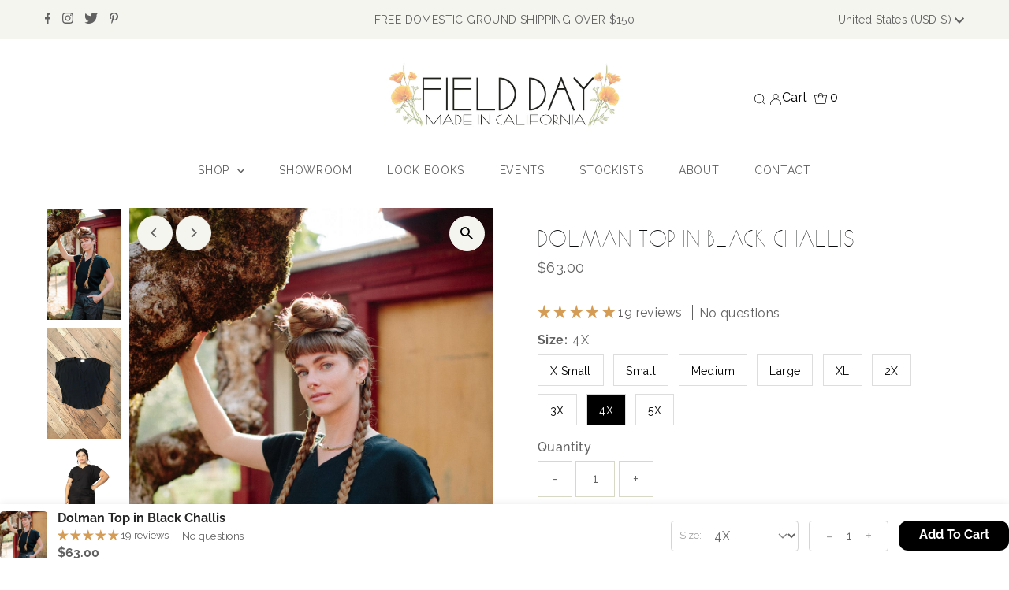

--- FILE ---
content_type: text/javascript
request_url: https://cdn.shopify.com/extensions/019c043e-7164-749b-9732-0f28ed621e3e/sticky-cart-by-qikify-227/assets/stickycart-v2.js
body_size: 90728
content:
var zm=Object.defineProperty,Vm=Object.defineProperties;var Hm=Object.getOwnPropertyDescriptors;var $i=Object.getOwnPropertySymbols;var jm=Object.prototype.hasOwnProperty,Um=Object.prototype.propertyIsEnumerable;var Ii=(st,ft,gt)=>ft in st?zm(st,ft,{enumerable:!0,configurable:!0,writable:!0,value:gt}):st[ft]=gt,Le=(st,ft)=>{for(var gt in ft||(ft={}))jm.call(ft,gt)&&Ii(st,gt,ft[gt]);if($i)for(var gt of $i(ft))Um.call(ft,gt)&&Ii(st,gt,ft[gt]);return st},lt=(st,ft)=>Vm(st,Hm(ft));var __vite_style__=document.createElement("style");__vite_style__.innerHTML=`:root{--qsc2-form-field-height: 39px;--qsc2-form-field-thickness: 1px;--qsc2-form-textarea-height: 90px;--qsc2-error-text-color: #f32c2c;--qsc2-error-box-bg-color: #FEEFEE;--qsc2-error-box-text-color: #FF706A;--qsc2-spinner-size: 15px;--qsc-spinner-color: var(--sc-primary-color);--qsc2-form-border-color: rgba(150, 150, 150, .4);--qsc2-label-color: #444;--qsc2-btn-size: 40px;--qsc2-btn-font-size: var(--sc-font-size);--qsc2-btn-font-weight: bold;--qsc2-btn-text-transform: "";--qsc2-btn-bg: #000;--qsc2-checkout-btn-size: 44px;--qsc2-checkout-btn-font-size: var(--sc-font-size);--qsc2-notification-bg-color: var(--sc-cart-counter-bg-color, #0040ff);--qsc2-side-padding: 1em;--qsc2-side-feature-btn-padding: 12px;--qsc2-side-feature-btn-wrapper-gap: 10px;--qsc2-side-feature-padding-y: 15px;--qsc2-border-radius-sm: 6px;--qsc2-border-radius-md: 8px;--qsc2-border-radius-lg: 12px;--qsc2-checkbox-radius: 4px;--qsc2-form-radius: var(--sc-base-radius);--qsc2-btn-radius: 12px;--sc-gutter: 20px;--sc-zindex: 10000;--sc-overlay-zindex: 999998;--sc-overlay-bg: rgba(0, 0, 0, .5);--sc-drawer-zindex: 999999;--sc-drawer-bg: #fff;--sc-drawer-announcement-border: #badcee;--sc-drawer-announcement-color: var(--sc-text-color);--sc-drawer-footer-zindex: 99;--sc-drawer-footer-above-zindex: 101;--sc-drawer-product-item-overlay-zindex: 98;--sc-drawer-footer-bg: #f1f1f1;--sc-drawer-btn-bg: var(--sc-primary-color);--sc-drawer-btn-color: var(--sc-secondary-color);--sc-drawer-product-price-color: var(--sc-primary-color);--sc-drawer-summary-color: var(--sc-text-color);--sc-term-check-color: var(--sc-button-bg-color);--sc-drawer-body-spacing: 20px;--sc-sf-content-bg: #fff;--sc-sf-content-border-color: #dedede;--sc-sf-button-border-color: #dedede;--sc-product-title-color: var(--sc-text-color);--sc-product-border-color: #ddd;--sc-product-image-width: 100px;--sc-product-image-radius: var(--sc-base-radius);--sc-product-quantity-bg: transparent;--sc-product-remove-color: var(--sc-text-color);--sc-discount-description: var(--qsc2-label-color);--sc-product-divider-color: #0000001a;--sc-recommended-product-wrapper-bg: rgba(0, 0, 0, .05);--sc-recommend-product-image-width: 80px;--sc-btn-zindex: 99999;--sc-shipping-goal-bg: transparent;--sc-shipping-goal-bar-bg: #eee;--sc-shipping-goal-progress-bg: var(--sc-primary-color);--sc-shipping-goal-done-bg: var(--sc-primary-color);--sb-zindex: 9999;--sb-height: 80px;--sb-action-button-min-width: 140px;--sb-container-width: 1280;--sb-product-title: var(--sb-primary-color);--sb-form-color: var(--sb-text-color, inherit);--sb-indicator-color: var(--sb-text-color, currentColor);--qsc2-tooltip-left: 50%;--qsc2-tooltip-top: 0%;--qsc2-tooltip-arrow-border-width: .4em;--qsc2-tooltip-translate-animate: translate(-50%, -130%);--qsc2-tooltip-width: max-content;--qsc2-tooltip-background-color: #000000;--qsc2-tooltip-color: #ffffff;--qsc2-tooltip-border-radius: var(--sc-base-radius);--qsc2-tooltip-padding: .6em;--qsc2-tooltip-font-size: .8em;--qsc2-tooltip-border: none;--qsc2-tooltip-box-shadow: none;--qsc2-tooltip-transition-duration: .1s;--qsc2-tooltip-transition-delay: .3s;--qsc2-tooltip-transition-timing-function: linear;--qsc2-tooltip-arrow-display: none;--qsc2-tooltip-arrow-border-color: var(--qsc2-tooltip-background-color) transparent transparent transparent;--vc-clr-primary: #000;--vc-clr-secondary: #090f207f;--vc-clr-white: #ffffff;--vc-icn-width: 1.2em;--vc-nav-width: 30px;--vc-nav-height: 30px;--vc-nav-border-radius: 0;--vc-nav-color: var(--vc-clr-primary);--vc-nav-color-hover: var(--vc-clr-secondary);--vc-nav-background: transparent;--vc-pgn-width: 12px;--vc-pgn-height: 4px;--vc-pgn-margin: 4px;--vc-pgn-border-radius: 0;--vc-pgn-background-color: var(--vc-clr-secondary);--vc-pgn-active-color: var(--vc-clr-primary);--sc-order-goal-bar-size: 7px;--sc-order-goal-icon-size: 2.1em;--sc-subdued-bg-color: #f1f1f1;--sc-gift-goal-completed-color: #f64325;--sc-order-goal-subdued: color-mix(in srgb, var(--sc-order-goal-highlight-color) 10%, #fff);--sc-order-goal-bar-empty-color: var(--sc-order-goal-subdued);--sc-order-goal-bar-milestone-bg-color: var(--sc-order-goal-subdued);--sc-order-goal-bar-milestone-color: color-mix(in srgb, var(--sc-order-goal-highlight-color) 70%, #fff);--sc-discount-badge-bg-color: #EAEBEC;--sc-discount-badge-text-color: #32393DCC;--sc-cart-header-close-btn-size: 35px;--sc-header-badge-bg-color: #eaebec;--sc-header-badge-color: #32393dcc}:root .qsc2-drawer{--qsc2-tooltip-background-color: var(--sc-primary-color);--qsc2-tooltip-arrow-border-color: var(--sc-primary-color) transparent transparent transparent;--qsc2-tooltip-color: var(--sc-secondary-color);--qsc2-btn-bg: var(--sc-primary-color)}:root .qsc2-stickybar{--qsc2-tooltip-background-color: var(--sb-primary-color);--qsc2-tooltip-arrow-border-color: var(--sb-primary-color) transparent transparent transparent;--qsc2-tooltip-color: var(--sb-bg-color);--qsc2-btn-bg: var(--sb-primary-color);--sc-button-text-color: var(--sb-bg-color);--sc-price-color: var(--sb-text-color, inherit)}.qsc2-basic{margin:0;padding:0;background-color:transparent;width:auto;height:auto;border:none;border-radius:0;outline:none;color:inherit;box-shadow:none;transition:none;text-indent:0}.qsc2-basic:hover,.qsc2-basic:active,.qsc2-basic:focus{background-color:transparent;color:inherit;outline:none!important}.qsc2-mini-cart .qsc2-basic{font-family:var(--sc-font-family, inherit)}.qsc2-stickybar .qsc2-basic{font-family:var(--sb-font-family, inherit)}.qsc2-badge{display:inline-flex;justify-content:center;align-items:center;width:var(--sc-badge-size);height:var(--sc-badge-size);margin-left:5px;background-color:var(--sc-cart-counter-bg-color, #e75f33);color:var(--sc-cart-counter-color, #fff);font-size:11px;font-weight:600;border-radius:50%}.qsc2-btn{position:relative;display:flex;align-items:center;justify-content:center;width:100%;height:var(--qsc2-btn-size);padding:0 25px 1px;cursor:pointer;background-color:var(--sc-button-bg-color);color:var(--sc-button-text-color);border-radius:var(--sc-base-radius);font-size:var(--qsc2-btn-font-size);font-weight:var(--qsc2-btn-font-weight, "");text-transform:var(--qsc2-btn-text-transform, "");transition:transform .15s cubic-bezier(.39,.575,.565,1)}.qsc2-btn:hover{transform:scale(1.03)}.qsc2-btn:active,.qsc2-btn:hover,.qsc2-btn:focus{border-color:transparent;background-color:var(--sc-button-bg-color);color:var(--sc-button-text-color)}.qsc2-btn:disabled{opacity:.7;cursor:not-allowed}.qsc2-btn:disabled:hover{box-shadow:none;transform:none}.qsc2-mini-cart .qsc2-btn{font-family:var(--sc-font-family, inherit)}.qsc2-stickybar .qsc2-btn{font-family:var(--sb-font-family, inherit)}.qsc2-btn.qsc2-checkout-button{height:var(--qsc2-checkout-btn-size)}.qsc2-btn.qsc2-btn-empty-state{display:inline-flex;width:initial}.qsc2-btn.qsc2-checkout-button{transform:none}.qsc2-form-group{margin-bottom:1em}.qsc2-form-label{display:block;margin-bottom:5px;font-size:.9em;opacity:.7}.qsc2-spinner{display:block!important;width:var(--qsc2-spinner-size);height:var(--qsc2-spinner-size);margin:0 auto;border-radius:100%;border-width:2px;border-style:solid;border-color:transparent var(--qsc-spinner-color) var(--qsc-spinner-color);border-image:initial;transition:all .3s linear;animation:qsc2-spinner--spin .8s linear 0s infinite}.qsc2-btn .qsc2-spinner{border-color:transparent var(--sc-button-text-color) var(--sc-button-text-color)}@media (min-width: 992px){.qsc2-desktop-none{display:none!important}}@media (max-width: 991.98px){.qsc2-mobile-none{display:none!important}}.qsc2-watermark{position:absolute!important;z-index:1000;top:auto;left:auto;height:30px!important;visibility:visible!important;opacity:.8!important;display:flex!important;align-items:center!important;color:#000!important;font-size:.81em!important;font-family:arial,sans-serif!important;text-decoration:none!important}.qsc2-watermark.qsc2-sb-watermark{top:-30px!important;left:15px!important}.qsc2-watermark.qsc2-sc-watermark{transform:translate(calc(-30px - 100%),15px) rotate(-90deg);transform-origin:100% 0px;color:#fff!important}.qsc2-watermark .qsc2-svg-icon{width:15px!important;height:18px!important;position:relative;margin-right:5px!important;overflow:hidden}.qsc2-watermark .qsc2-svg-icon>svg{position:absolute;top:0;left:0;height:auto!important;width:auto!important;transform:scale(.044982699)!important;transform-origin:0 0!important}.qsc2-watermark>span{font-size:inherit!important;font-family:inherit!important;visibility:visible!important;opacity:1!important}.qsc2-watermark>span>strong{text-decoration:underline!important}.qikify-stickycart-v2 .carousel{position:relative;text-align:center;box-sizing:border-box;touch-action:pan-y;overscroll-behavior:none}.qikify-stickycart-v2 .carousel.is-dragging{touch-action:none}.qikify-stickycart-v2 .carousel *{box-sizing:border-box}.qikify-stickycart-v2 .carousel__track{display:flex;padding:0!important;position:relative}.qikify-stickycart-v2 .carousel__viewport{overflow:hidden}.qikify-stickycart-v2 .carousel__sr-only{position:absolute;width:1px;height:1px;padding:0;margin:-1px;overflow:hidden;clip:rect(0,0,0,0);border:0}.qikify-stickycart-v2 .carousel__icon{width:var(--vc-icn-width);height:var(--vc-icn-width);fill:currentColor}.qikify-stickycart-v2 .carousel__prev,.qikify-stickycart-v2 .carousel__next{box-sizing:content-box;background:var(--vc-nav-background);border-radius:var(--vc-nav-border-radius);width:var(--vc-nav-width);height:var(--vc-nav-height);text-align:center;font-size:var(--vc-nav-height);padding:0;color:var(--vc-nav-color);display:flex;justify-content:center;align-items:center;position:absolute;border:0;cursor:pointer;margin:0 10px;top:50%;transform:translateY(-50%)}.qikify-stickycart-v2 .carousel__next--disabled,.qikify-stickycart-v2 .carousel__prev--disabled{cursor:not-allowed;opacity:.5}.qikify-stickycart-v2 .carousel__prev{left:0}.qikify-stickycart-v2 .carousel__next{right:0}.qikify-stickycart-v2 .carousel--rtl .carousel__prev{left:auto;right:0}.qikify-stickycart-v2 .carousel--rtl .carousel__next{right:auto;left:0}@media (hover: hover){.qikify-stickycart-v2 .carousel__prev:hover,.qikify-stickycart-v2 .carousel__next:hover{color:var(--vc-nav-color-hover)}}.qikify-stickycart-v2 .carousel__pagination{display:flex;justify-content:center;list-style:none;line-height:0;margin:10px 0 0;padding:0}.qikify-stickycart-v2 .carousel__pagination-button{display:block;border:0;margin:0;cursor:pointer;padding:var(--vc-pgn-margin);background:transparent}.qikify-stickycart-v2 .carousel__pagination-button:after{display:block;content:"";width:var(--vc-pgn-width);height:var(--vc-pgn-height);border-radius:var(--vc-pgn-border-radius);background-color:var(--vc-pgn-background-color)}.qikify-stickycart-v2 .carousel__pagination-button--active:after{background-color:var(--vc-pgn-active-color)}@media (hover: hover){.qikify-stickycart-v2 .carousel__pagination-button:hover:after{background-color:var(--vc-pgn-active-color)}}.qikify-stickycart-v2 .carousel__slide{scroll-snap-stop:auto;flex-shrink:0;margin:0;position:relative;display:flex;justify-content:center;align-items:center;transform:translateZ(0)}.qikify-stickycart-v2,.qikify-stickycart-v2 *,.qikify-stickycart-v2 *:before,.qikify-stickycart-v2 *:after{box-sizing:border-box;-webkit-font-smoothing:antialiased;line-height:1.15;letter-spacing:normal}.qsc2-overlay{position:fixed;z-index:var(--sc-overlay-zindex);top:0;bottom:0;right:0;left:0;background-color:var(--sc-overlay-bg);visibility:visible;opacity:1;transition:visibility .01s linear,opacity .3s linear .01s}.qsc2-overlay.qsc2-overlay--hidden{opacity:0;visibility:hidden;z-index:-1;transition:visibility .01s linear .3s,opacity .32s linear}.qsc2-mini-cart{font-family:var(--sc-font-family, inherit);font-size:var(--sc-font-size, 16px);z-index:var(--sc-zindex)}.qsc2-price-wrapper{margin-left:auto;display:flex;align-items:center;color:var(--sc-price-color);font-weight:600}.qsc2-price-wrapper--recommendation{flex-direction:column;align-items:start;gap:3px}.qsc2-price-wrapper--product-item{align-items:flex-end}.qsc2-original-price{margin-left:.5em;font-size:calc(var(--sc-font-size) * .9);text-decoration:line-through;opacity:.5;font-weight:initial;color:var(--sc-text-color)}.qsc2-mini-cart .qsc2-original-price{color:var(--sc-text-color)}.qsc2-original-price--recommendation{margin-left:0}.qsc2-form-control{width:100%;max-width:100%;max-height:600px;height:var(--qsc2-form-field-height);border-radius:var(--qsc2-form-radius);border:var(--qsc2-form-field-thickness) solid var(--qsc2-form-border-color);background-color:transparent;line-height:1.5em;font-family:inherit;font-size:inherit;padding:.375em .75em;outline:0;box-shadow:none}textarea.qsc2-form-control{height:var(--qsc2-form-textarea-height);padding:14px;border-radius:var(--sc-base-radius)}.qsc2-select-wrapper{position:relative;display:flex;align-items:center;height:var(--qsc2-form-field-height);border-radius:var(--qsc2-form-radius);border:var(--qsc2-form-field-thickness) solid var(--qsc2-form-border-color);padding:0}@media (max-width: 767.98px){.qsc2-select-wrapper{height:var(--sb-mobile-height, var(--qsc2-form-field-height))}}.qsc2-select-label{min-width:fit-content;padding:.2em 0 .2em .8em;font-size:.8em;opacity:.6;color:var(--sc-text-color)}.qsc2-select{display:block;width:100%;appearance:none;border:0;cursor:pointer;padding-right:30px;background-image:none!important}.qsc2-select-indicator{position:absolute;top:50%;right:10px;opacity:.8;transform:translateY(-50%);pointer-events:none}.qsc2-label{padding:0;margin:0;font-size:inherit}.qsc2-drawer-opened{overflow:hidden}.qsc2-tooltip{position:relative}.qsc2-tooltip:after,.qsc2-tooltip:before{z-index:2147483647;position:absolute;transition-property:opacity;transition-duration:var(--qsc2-tooltip-transition-duration);transition-delay:0s;transition-timing-function:var(--qsc2-tooltip-transition-timing-function);opacity:0;visibility:hidden;pointer-events:none}.qsc2-tooltip:after{content:attr(qsc2-tooltip);left:50%;top:calc(var(--qsc2-tooltip-arrow-border-width) * -1 - 1px);width:var(--qsc2-tooltip-width);min-width:100px;background-color:var(--qsc2-tooltip-background-color);color:var(--qsc2-tooltip-color);border-radius:var(--qsc2-tooltip-border-radius);padding:var(--qsc2-tooltip-padding);font-size:var(--qsc2-tooltip-font-size);border:var(--qsc2-tooltip-border);box-shadow:var(--qsc2-tooltip-box-shadow);transform:translate(-50%,-100%);text-align:center}.qsc2-tooltip:before{z-index:2147483647;content:"";position:absolute;display:var(--qsc2-tooltip-arrow-display);left:50%;top:calc(var(--qsc2-tooltip-arrow-border-width) * -1);border-width:var(--qsc2-tooltip-arrow-border-width);border-style:solid;border-color:var(--qsc2-tooltip-arrow-border-color);transform:translate(-50%)}.qsc2-tooltip.qsc2-tooltip--active:after,.qsc2-tooltip.qsc2-tooltip--active:before,.qsc2-tooltip:hover:after,.qsc2-tooltip:hover:before{transition-duration:var(--qsc2-tooltip-transition-duration);transition-delay:var(--qsc2-tooltip-transition-delay);transition-timing-function:var(--qsc2-tooltip-transition-timing-function);opacity:1;visibility:visible}@keyframes qsc2-spinner--spin{0%{transform:rotate(0)}to{transform:rotate(1turn)}}@keyframes qsc2-shake{0%,to{-webkit-transform:translateZ(0);transform:translateZ(0)}10%,30%,50%,70%,90%{-webkit-transform:translate3d(0,-10px,0);transform:translate3d(0,-10px,0)}20%,40%,60%,80%{-webkit-transform:translate3d(0,10px,0);transform:translate3d(0,10px,0)}}@keyframes qsc2-progress-bar-stripes{0%{background-position-x:1rem}}.fade-enter-active,.fade-leave-active{transition:opacity .5s}.fade-enter,.fade-leave-to{opacity:0}.qsc2-stickybtn{position:fixed;z-index:var(--sc-btn-zindex);top:0;left:0;width:var(--sc-button-size, 50px);height:var(--sc-button-size, 50px);background-color:var(--sc-sticky-button-bg-color, #fff);border:1px solid rgba(0,0,0,.1);padding:6px;font-family:var(--sc-font-family, inherit);font-size:var(--sc-font-size, 16px);border-radius:50%!important;box-shadow:1px 4px 10px #0000001f,0 4px 4px #00000014;transition:transform .3s ease-out .2s;transform:translate(0);transform-origin:50% 50%;will-change:transform;touch-action:none;cursor:pointer}.qsc2-stickybtn:focus,.qsc2-stickybtn.focus{box-shadow:1px 6px 12px #00000026,0 4px 6px #0000001a}.qsc2-stickybtn[data-is-dragging=true]{cursor:grabbing;transition:transform 0s linear 0s}.qsc2-stickybtn:hover,.qsc2-stickybtn:focus,.qsc2-stickybtn:active{background-color:var(--sc-sticky-button-bg-color, #fff)}.qsc2-stickybtn__badge{position:absolute;top:-3px;right:-4px}.qsc2-stickybtn__countdown{position:absolute;left:50%;bottom:0;transform:translate(-50%,50%);width:fit-content;padding:.2em .4em;color:var(--sc-button-bg-color);background-color:var(--sc-cart-counter-bg-color, #e75f33);border-radius:4px;font-size:.7em}.qsc2-svg-icon{display:inline-block;fill:currentColor;height:auto;vertical-align:middle}.qsc2-svg-icon.qsc2-drawer-header__icon-cart{width:1em}.qsc2-svg-icon.qsc2-drawer-header__icon-close{width:15px}.qsc2-svg-icon.qsc2-drawer-header__icon-delete{width:20px;height:20px}.qsc2-svg-icon.qsc2-stickybtn__icon{width:54%;color:var(--sc-sticky-button-icon-color, #000);margin:0}.qsc2-svg-icon.qsc2-sf-content__icon-close,.qsc2-svg-icon.qsc2-sf-discount__icon-close{width:.7em}.qsc2-svg-icon--xs{width:12px}.qsc2-svg-icon--sm{width:16px}.qsc2-svg-icon--md{width:20px}.qsc2-svg-icon--lg{width:24px}.qsc2-svg-icon--xl{width:28px}.qsc2-svg--icon-edit.qsc2-side-features__icon{width:18px}.qsc2-select-indicator .qsc2-svg-icon{width:18px;fill:var(--qsc2-label-color)}.qsc2-select-indicator-flip .qsc2-svg-icon{transform:rotate(180deg)}.sc-order-goal__icon.qsc2-svg--icon-shipping{margin-top:2px}.qsc2-side-features__icon.qsc2-svg--icon-shipping,.qsc2-side-features__icon.qsc2-svg--icon-discount{position:relative;top:1px}.qsc2-drawer{position:fixed;z-index:var(--sc-drawer-zindex);top:0;right:0;bottom:0;width:100%;height:100%;max-width:458px;background-color:var(--sc-drawer-bg);color:var(--sc-text-color);transition:transform .2s cubic-bezier(.165,.84,.44,1) .1s;will-change:transform;font-size:var(--sc-font-size)}@media screen and (min-width: 1024px){.qsc2-drawer{--sc-gutter: 20px}}.qsc2-drawer.qsc2-drawer--hidden{transform:translate(100%)}.qsc2-drawer.qsc2-drawer--hidden .qsc2-sc-watermark{transform:translate(100%)!important}.qsc2-drawer--left{left:0;right:auto}.qsc2-drawer--left .qsc2-sc-watermark{right:0;transform:translateY(15px) rotate(-90deg);transform-origin:100% 0}.qsc2-drawer--left.qsc2-drawer--hidden{transform:translate(-100%)}.qsc2-drawer--left.qsc2-drawer--hidden .qsc2-sc-watermark{transform:translate(-30px,15px) rotate(-90deg)!important}.qsc2-drawer--empty{padding:30px var(--sc-gutter);height:100%;display:flex;flex-direction:column;align-items:center;justify-content:center}.qsc2-drawer--empty-text{opacity:.8;font-size:1.1em;text-align:center}.qsc2-drawer--empty-button{margin-top:20px}.qsc2-drawer-wrapper{position:relative;margin:0;width:100%;height:100%;overflow-x:hidden;overflow-y:auto;display:flex;flex-direction:column}.qsc2-drawer-wrapper::-webkit-scrollbar{width:8px}.qsc2-drawer-wrapper::-webkit-scrollbar-track{background:transparent}.qsc2-drawer-wrapper::-webkit-scrollbar-thumb{border-radius:4px;background-clip:padding-box;background-color:#bbb}.qsc2-drawer__overlay{display:flex;justify-content:center;align-items:center;position:fixed;z-index:100;top:0;bottom:0;right:0;left:0;background-color:#cecece4d}.qsc2-drawer__overlay:empty{display:flex}.qsc2-drawer-announcement{background-color:var(--sc-announcement-bg-color);padding:15px var(--sc-gutter);color:var(--sc-drawer-announcement-color);font-weight:var(--sc-drawer-announcement-font-weight, 500)}.qsc2-drawer-announcement+.qsc2-drawer--product-block .qsc2-product-item-wrapper.show-divider{padding-bottom:var(--sc-gutter);border-bottom:1px solid var(--sc-product-divider-color)}.qsc2-drawer-announcement+.qsc2-drawer--product-block .qsc2-product-item-wrapper.show-divider:first-child{padding-top:0;border-top:0}.qsc2-drawer-shipping{background-color:var(--sc-shipping-goal-bg);border-bottom:1px solid rgba(0,0,0,.1);padding:15px var(--sc-gutter) 20px}.qsc2-drawer-body{display:flex;flex-direction:column;gap:var(--sc-drawer-body-spacing);padding-bottom:var(--sc-gutter);margin-bottom:auto}.qsc2-drawer-rows--note{padding:0 var(--sc-gutter)}.qsc2-drawer-header{position:relative;display:flex;align-items:center;padding:var(--sc-gutter);font-size:calc(var(--sc-font-size) * 1.2);gap:5px}.qsc2-drawer-header--left{justify-content:flex-start}.qsc2-drawer-header--center{justify-content:center}.qsc2-drawer-header--right{justify-content:flex-end;padding-right:calc(var(--sc-gutter) + var(--sc-cart-header-close-btn-size))}.qsc2-drawer-header__badge{width:1.5em;height:1.5em;font-size:calc(var(--sc-font-size) * 1.2);font-weight:400;border-radius:var(--sc-base-radius);background-color:var(--sc-header-badge-bg-color);color:var(--sc-header-badge-color)}.qsc2-drawer-header__close-button{position:absolute;right:0;transform:translate(-50%);width:var(--sc-cart-header-close-btn-size);height:var(--sc-cart-header-close-btn-size);margin-right:-6px;border-radius:0;display:flex;align-items:center;justify-content:center;background:transparent;color:inherit;border:none;border-radius:var(--sc-base-radius);cursor:pointer}.qsc2-drawer-header__close-button:hover{background-color:var(--qsc-light-gray)}.qsc2-drawer-header__utilities{margin-top:20px}.qsc2-drawer-header__timer{font-size:1em}.qsc2-drawer-header__shipping-goal.qsc2-drawer-header__shipping-goal--done{transition:all .3s;animation-name:qsc2-shake;animation-duration:1s;animation-fill-mode:both;animation-delay:.6s}.qsc2-drawer-header__shipping-goal-msg{font-size:.9em;text-align:center}.qsc2-drawer-header__shipping-goal-bar{position:relative;width:100%;background-color:var(--sc-shipping-goal-bar-bg);border-radius:10px}.qsc2-drawer-header__shipping-goal-wrapper{position:relative;width:0%;max-width:95%;transition:width .35s ease-in-out;transition-delay:0s,0s;transition-delay:.5s}.qsc2-drawer-header__shipping-goal-progress{width:100%;height:6px;background-color:var(--sc-shipping-goal-progress-bg);border-radius:10px;margin-top:10px}.qsc2-drawer-header__shipping-goal--done .qsc2-drawer-header__shipping-goal-progress{background-color:var(--sc-shipping-goal-done-bg)}.qsc2-drawer-header__shipping-goal-icon{display:inline-flex;align-items:center;justify-content:center;position:absolute;left:100%;top:-9px;width:24px;height:24px;color:var(--sc-shipping-goal-progress-bg);background:#fff;margin-left:-3px;border:1px solid;border-radius:50%}.qsc2-drawer-header__shipping-goal--done .qsc2-drawer-header__shipping-goal-icon{color:var(--sc-shipping-goal-done-bg)}.qsc2-drawer-header__shipping-goal--animated .qsc2-drawer-header__shipping-goal-progress{background-image:linear-gradient(45deg,rgba(255,255,255,.25) 25%,rgba(0,0,0,0) 25%,rgba(0,0,0,0) 50%,rgba(255,255,255,.25) 50%,rgba(255,255,255,.25) 75%,rgba(0,0,0,0) 75%,rgba(0,0,0,0));background-size:1rem 1rem;animation:1s linear infinite qsc2-progress-bar-stripes}.qsc2-drawer-header__store-logo{max-height:40px;object-fit:contain}.qsc2-drawer--product-block{display:flex;flex-direction:column}.qsc2-product-item-wrapper{position:relative;padding:calc(var(--sc-gutter) * .5) var(--sc-gutter)}.qsc2-product-item-wrapper.show-divider{padding:var(--sc-gutter);border-bottom:1px solid var(--sc-product-divider-color)}.qsc2-product-item-wrapper.show-divider:first-child{border-top:1px solid var(--sc-product-divider-color)}.qsc2-product-item{display:flex;position:relative;gap:0 var(--sc-gutter)}.qsc2-product-item__image{display:flex;align-items:center;align-self:flex-start;width:var(--sc-product-image-width);flex:0 0 var(--sc-product-image-width);border-radius:var(--sc-product-image-radius);overflow:hidden}.qsc2-product-item__image a{display:block;position:relative}.qsc2-product-item__image img{display:block;width:100%;border-radius:var(--sc-product-image-radius)}.qsc2-stickybar .qsc2-product-item__image{width:60px;flex-basis:60px;margin-right:.8em}.qsc2-product-item__content{display:flex;flex-direction:column;gap:6px;line-height:1.5em!important;width:100%;margin-top:3px}.qsc2-product-item__product-title{padding-right:20px;font-weight:var(--sc-product-title-font-weight, bold);transition:opacity .1s linear}.qsc2-product-item__product-title a{text-decoration:none;color:var(--sc-product-title-color)}.qsc2-product-item__product-title a:hover{opacity:.7}.qsc2-product-item__price-wrapper{display:flex;align-items:center;font-size:.9em}.qsc2-product-item__price-wrapper:empty{display:none}.qsc2-product-item__discount-wrapper{display:flex;align-items:center;gap:5px;width:fit-content;padding:3px 6px;border-radius:4px;background-color:var(--sc-discount-badge-bg-color);color:var(--sc-discount-badge-text-color)}.qsc2-product-item__discount-icon{position:relative;transform:translateY(-1px);display:inline-flex;align-items:center;justify-content:center}.qsc2-product-item__discount-icon svg.qsc2-svg-icon{transition:opacity .1s linear}.qsc2-product-item__discount-title{font-size:calc(var(--sc-font-size) * .9);font-weight:500;line-height:1}.qsc2-product-item__variant{font-size:calc(var(--sc-font-size) * .9);color:var(--sc-text-color);opacity:.6}.qsc2-product-item__option:not(:first-child){margin-top:3px}.qsc2-product-item__option-name{margin-right:5px}.qsc2-product-item__properties+.qsc2-product-item__variant-editor{margin-top:5px}.qsc2-product-item__property{margin-top:3px}.qsc2-product-item__property-key{margin-right:5px}.qsc2-product-item__selling-plan{margin-top:3px}.qsc2-product-item__variant-editor{position:relative;top:2px;width:20px;height:20px;display:inline-flex;align-items:center;justify-content:center;cursor:pointer;margin-left:5px}.qsc2-product-item__variant-editor svg.qsc2-svg-icon{width:14px;opacity:.7;transition:opacity .1s linear}.qsc2-product-item__variant-editor:hover svg.qsc2-svg-icon{opacity:1}.qsc2-product-item__footer,.qsc2-product-item__actions{display:flex;align-items:center}.qsc2-product-item__quantity{display:flex;background:var(--sc-product-quantity-bg);margin-right:20px;border-radius:3px;border-radius:var(--qsc2-form-radius);border:var(--qsc2-form-field-thickness) solid var(--qsc2-form-border-color)}.qsc2-product-item__quantity.qsc2-product-item__quantity--disabled{pointer-events:none;opacity:.5}.qsc2-product-item__quantity-input[type=number]{width:25px;height:auto;font-size:.875em;text-align:center;background-color:transparent;padding:0;margin-bottom:0;margin-top:0;border:none;text-indent:0;-moz-appearance:textfield}.qsc2-product-item__quantity-input[type=number]::-webkit-inner-spin-button,.qsc2-product-item__quantity-input[type=number]::-webkit-outer-spin-button{display:none;-webkit-appearance:none}.qsc2-product-item__quantity-btn{display:flex;align-items:center;justify-content:center;width:25px;padding:10px 4px;text-align:center;font-size:1.2em!important;cursor:pointer}.qsc2-product-item__quantity-btn svg.qsc2-svg-icon{width:9px;height:9px;opacity:.5;transition:opacity .1s linear}.qsc2-product-item__quantity-btn:hover svg.qsc2-svg-icon{opacity:1}.qsc2-product-item__quantity-btn.disabled{opacity:.5;cursor:not-allowed}.qsc2-product-item__remove-btn{position:absolute;top:-1px;right:-5px;padding:5px;background-color:transparent;border:none;box-shadow:none;outline:0;font-size:.75em;text-decoration:underline;cursor:pointer;color:var(--sc-product-remove-color);opacity:.4;transition:opacity .1s linear}.qsc2-product-item__remove-btn:hover{opacity:1}.qsc2-product-item__remove-btn.disabled{opacity:.4;cursor:not-allowed}.qsc2-product-item__error-box{background-color:var(--qsc2-error-box-bg-color);color:var(--qsc2-error-box-text-color);margin-top:10px;padding:8px;border-radius:4px}.qsc2-product-item__compare-price{opacity:.6;font-family:unset;text-decoration:line-through;font-size:calc(var(--sc-font-size) * .9);text-align:right;font-weight:400}.qsc2-product-item__unit-price{margin-left:.5em;text-transform:uppercase}.qsc2-product-item__product-vendor{opacity:.6;font-size:.9em}.qsc2-product-item__line-price-wrapper{flex-direction:column;justify-content:end;gap:5px}.qsc-product-item__sub-content{display:flex;flex-direction:column;gap:6px;min-height:30px}.qsc-product-item__sub-content:empty{display:block}.qsc2-product-item__overlay{display:block!important;position:absolute;top:0;left:0;width:100%;height:100%;background-color:#ffffff4d;z-index:var(--sc-drawer-product-item-overlay-zindex)}.qsc2-bundles{margin-top:6px}.qsc2-bundle-products{margin-top:10px;display:flex;flex-direction:column;gap:8px}.qsc2-bundle-product{display:flex;position:relative;align-items:center}.qsc2-bundle-product .qsc2-bundle-product-item__content{flex:1}.qsc2-bundle-product-collapsible{display:flex;align-items:center;gap:5px;cursor:pointer;opacity:.6}.qsc2-bundle-product-item__product-title,.qsc2-bundle-product-collapsible{font-size:.9em;color:var(--sc-text-color)}.qsc2-bundle-product-item__image{display:flex;align-items:center;align-self:flex-start;width:50px;flex:0 0 50px;margin-right:8px}.qsc2-bundle-product-item__image img{display:block;width:100%;border-radius:var(--sc-product-image-radius);aspect-ratio:1;object-fit:cover}.qsc2-bundle-product-item__variant{opacity:.6}.qsc2-side-features{background-color:var(--sc-drawer-bg);font-size:var(--sc-font-size)}.qsc2-side-features .qsc2-sf-content__action-btn{border-radius:var(--sc-base-radius)}.qsc2-side-features__btn-wrapper{display:flex;width:100%;border-top:1px solid var(--sc-sf-content-border-color);border-bottom:1px solid var(--sc-sf-content-border-color);border-right:none}.qsc2-side-feature-btn{display:inline-flex;flex:1;justify-content:center;align-items:center;position:relative;cursor:pointer;padding:var(--qsc2-side-feature-btn-padding)}.qsc2-side-feature-btn span{display:block}.qsc2-side-feature-btn:not(:last-child):after{content:"";width:1px;display:block;background:var(--sc-sf-content-border-color);position:absolute;right:0;top:5px;bottom:5px}.qsc2-side-feature-btn__wrapper{position:relative;display:flex;flex-wrap:nowrap;align-items:center;justify-content:center;width:100%;gap:8px;font-size:calc(var(--sc-font-size) * .9)}.qsc2-side-feature-btn__wrapper .qsc2-svg-icon{flex-shrink:0}.qsc2-side-feature-btn__label{position:relative;display:flex;flex-wrap:wrap;align-items:center;justify-content:center;text-align:center;font-size:var(--sc-font-size)}.qsc2-side-feature-btn__discount-code{margin-left:4px;padding:2px 3px;border-radius:2px;font-size:var(--sc-font-size);font-weight:700;background:rgba(0,0,0,.1)}.qsc2-side-feature-btn__notification{position:absolute;top:-5px;right:0;transform:translate(1em);width:.75em;height:.75em;background-color:var(--qsc2-notification-bg-color);border-radius:50%;box-shadow:0 0 transparent,0 0 transparent,0 4px 6px -1px #0000001a,0 2px 4px -2px #0000001a;border:2px solid #fff}.qsc2-drawer-footer{z-index:var(--sc-drawer-footer-zindex);background-color:var(--sc-drawer-footer-bg)}.qsc2-drawer-footer.qsc2-drawer-footer--above{z-index:var(--sc-drawer-footer-above-zindex)}.qsc2-drawer-footer__summary-subtotal{display:flex;justify-content:space-between;font-weight:700;color:var(--sc-drawer-summary-color)}.qsc2-drawer-footer__summary-subtotal p{margin:revert}.qsc2-drawer-footer__summary-subtotal-price{display:flex;align-items:center;gap:.5em}.qsc2-drawer-footer__summary-discount{display:flex;flex-direction:column;justify-content:center;color:var(--sc-drawer-summary-color);font-size:var(--sc-font-size)}.qsc2-drawer-footer__summary-discount__preivew{display:flex;justify-content:space-between}.qsc2-drawer-footer__summary-discount__preivew-activator{display:flex;align-items:center;gap:.3rem;cursor:pointer}.qsc2-drawer-footer__summary-discount__details{max-height:0;overflow:hidden;transition:max-height .3s ease-out}.qsc2-drawer-footer__summary-discount__details.is-active{max-height:500px;transition:max-height .3s ease-out}.qsc2-drawer-footer__summary-discount .qsc2-svg--icon-arrow-down,.qsc2-drawer-footer__summary-discount .qsc2-svg--icon-arrow-up{margin-top:2px}.qsc2-drawer-footer__summary-discount__discount-list{display:flex;flex-direction:column;flex-wrap:wrap;gap:.5em;margin-top:.5em}.qsc2-drawer-footer__summary-discount__discount-item{display:flex;justify-content:space-between;align-items:center;font-size:calc(var(--sc-font-size) * .9)}.qsc2-drawer-footer__summary-discount__discount-item__title{padding:4px 8px;width:fit-content;background-color:var(--sc-discount-badge-bg-color);display:flex;align-items:center;gap:.3em;border-radius:4px;color:var(--sc-discount-badge-text-color)}.qsc2-drawer-footer__summary-cart{display:flex;align-items:center;justify-content:center;color:var(--sc-text-color);padding:10px 0;opacity:.8;text-decoration:none}.qsc2-drawer-footer__summary-cart:hover{opacity:1}.qsc2-drawer-footer__summary{display:flex;flex-direction:column;gap:12px;padding:var(--sc-gutter)}.qsc2-drawer-footer__term-wrapper{text-align:center;position:relative}.qsc2-drawer-footer__term-label[for=qsc2-term-box]{display:flex;cursor:pointer;justify-content:center;align-items:center;font-size:inherit}.qsc2-drawer-footer__term--error .qsc2-drawer-footer__term-label[for=qsc2-term-box],.qsc2-drawer-footer__term--error .qsc2-drawer-footer__term-label[for=qsc2-term-box] .qsc2-drawer-footer__term-msg,.qsc2-drawer-footer__term--error .qsc2-drawer-footer__term-label[for=qsc2-term-box] a{color:var(--qsc2-error-text-color)}.qsc2-drawer-footer__term-msg{font-size:var(--sc-font-size)}.qsc2-drawer-footer__term-msg a{color:var(--sc-text-color)}.qsc2-term-checkbox{display:block;position:relative;top:1px;width:16px;height:16px;margin-right:.5em;opacity:.4;border:var(--qsc2-form-field-thickness) solid var(--sc-term-check-color);border-radius:var(--qsc2-checkbox-radius);background-color:transparent}.qsc2-term-checkbox .qsc2-svg-icon{position:absolute;top:-2px;left:-2px;width:17px;opacity:0;fill:var(--sc-button-text-color)}.qsc2-drawer-footer__term--error .qsc2-term-checkbox{opacity:.8;border-color:var(--qsc2-error-text-color)}input#qsc2-term-box{display:none}input#qsc2-term-box:checked+.qsc2-drawer-footer__term-label .qsc2-term-checkbox{opacity:1;background-color:var(--sc-button-bg-color)}input#qsc2-term-box:checked+.qsc2-drawer-footer__term-label .qsc2-term-checkbox .qsc2-svg-icon{opacity:1}.qsc2-drawer-footer__trust-badge{display:flex;flex-wrap:wrap;justify-content:center;gap:2px}.qsc2-drawer-footer__cart-message{padding:0;margin-bottom:.7rem;font-size:calc(var(--sc-font-size) * .9);text-align:center;color:var(--sc-text-color);opacity:.6}.qsc2-drawer-footer__checkout{display:flex;flex-direction:column}.qsc2-drawer-footer__checkout__main-section{display:flex;flex-direction:column;gap:.7rem;position:relative}.qsc2-drawer-footer__checkout__main-section-overlay{display:block!important;position:absolute;top:0;bottom:-5px;left:0;right:0;opacity:.5;background-color:var(--sc-drawer-footer-bg)}.qsc2-drawer-footer__express-payment{position:relative}.qsc2-drawer-footer__express-payment shopify-accelerated-checkout-cart{display:flex;--shopify-accelerated-checkout-button-border-radius: var(--sc-base-radius)}.qsc2-drawer-footer__express-payment shop-pay-wallet-button,.qsc2-drawer-footer__express-payment shopify-amazon-pay-button,.qsc2-drawer-footer__express-payment shopify-apple-pay-button,.qsc2-drawer-footer__express-payment shopify-google-pay-button,.qsc2-drawer-footer__express-payment shopify-paypal-button{height:var(--qsc2-checkout-btn-size)}.qsc2-drawer-footer__express-payment.preview-mode{display:flex;justify-content:center;align-items:center;opacity:.6;width:100%;height:var(--qsc2-checkout-btn-size);border:1px dashed #000;border-radius:var(--sc-base-radius)}.qsc2-drawer-footer__express-payment-overlay{display:block!important;position:absolute;top:0;bottom:0;left:0;right:0;opacity:.5;background-color:var(--sc-drawer-footer-bg)}.qsc2-sf-content{position:fixed;z-index:999999;bottom:0;left:0;width:100%;min-height:100px;background:var(--sc-sf-content-bg);padding:var(--sc-gutter);box-shadow:20px 0 20px #0000001f;transition:.25s ease-in-out}.qsc2-sf-content.qsc2-sf-content--hide{transform:translateY(100%)}.qsc2-sf-content__header{display:flex;align-items:center;position:relative;width:calc(100% - 20px);font-size:var(--sc-font-size);font-weight:700;margin-bottom:10px;padding-bottom:10px;gap:10px}.qsc2-sf-content__body{margin-bottom:1.5em}.qsc2-sf-content__close-btn{position:absolute;z-index:10;top:10px;right:10px;cursor:pointer;width:25px;height:25px;display:flex;align-items:center;justify-content:center;background-color:#0000000d;border-radius:var(--sc-base-radius)}.qsc2-sf-discount__description{color:var(--sc-discount-description);opacity:.8;margin-bottom:2em}.qsc2-sf-discount__form{display:flex;gap:.5em}.qsc2-sf-discount__actions{position:relative}.qsc2-sf-discount__action-btn--loading{position:absolute;top:0;left:0;bottom:0;right:0;background-color:var(--qsc2-btn-bg)}.qsc2-sf-discount__mesaage{margin-bottom:5px;font-size:var(--sc-font-size)}.qsc2-sf-discount__mesaage--error{color:var(--qsc2-error-text-color)}.qsc2-sf-discount__footer{display:flex;gap:.5em;flex-wrap:wrap}.qsc2-sf-discount__footer .qsc2-discount__applied-discount{display:flex;align-items:center;gap:.5em;padding:.5em;font-weight:700;background:rgba(0,0,0,.1);border-radius:4px}.qsc2-sf-discount__footer .qsc2-sf-discount__close-btn{display:flex;justify-content:center;align-items:center;cursor:pointer;width:1em;height:1em}.qsc2-sf-note__footer{margin-top:10px}.qsc2-note-triggered{text-decoration:underline;color:var(--sc-text-color);font-size:var(--sc-font-size)}.qsc2-note-triggered__icon{margin-right:5px}.qsc2-note-box{margin-top:17px}.qsc2-note-box .qsc2-form-control{font-size:var(--sc-font-size)}.qsc2-sf-shipping__msg{margin-top:1em}.qsc2-sf-shipping__msg--error{color:red}.qsc2-edit-variant__footer{margin-top:.8em}.qsc2-edit-variant__product-info{display:flex;align-items:center;margin-bottom:.7em;gap:.7em}.qsc2-edit-variant--loading{padding:30%}.qsc2-edit-variant--error{color:var(--qsc2-error-text-color)}.qsc2-edit-variant__product-basic-info{margin-bottom:1.5em}.qsc2-drawer-rows--recommended-products{gap:10px;padding:0 var(--sc-gutter)}.qsc2-drawer-rows--recommended-products.show-scrollbar>.qsc2-recommended-products{overflow-x:auto}.qsc2-recommendation-title{font-weight:700;margin-bottom:17px}.qsc2-recommended-products .carousel{width:100%}.qsc2-r-product-wrapper{background-color:var(--sc-recommended-product-wrapper-bg);padding:12px;border-radius:var(--sc-base-radius)}.qsc2-r-product-wrapper+.qsc2-r-product-wrapper{margin-top:15px}.qsc2-r-product{display:flex;align-items:center}.qsc2-r-product__content{flex:1 1 100%;padding:0 12px}.qsc2-r-product__actions .qsc2-btn{border:0;width:auto;padding:0 20px;display:inline-flex;align-items:center;justify-content:center;white-space:nowrap;text-transform:initial;height:28px;font-size:calc(var(--sc-font-size) * .9);text-decoration:none}.qsc2-r-product__image{display:flex;flex-shrink:0;align-items:center;width:var(--sc-recommend-product-image-width)}.qsc2-r-product__image a{display:block;position:relative}.qsc2-r-product__image img{display:block;width:100%;border-radius:var(--sc-product-image-radius)}.qsc2-r-product__product-title{text-decoration:none;color:var(--sc-product-title-color);transition:opacity .1s linear}.qsc2-r-product__product-title:hover{opacity:.7}.qsc2-r-product__footer{margin-top:5px}.qsc2-recommended-row--card-vertical .qsc2-recommended-products{display:flex;gap:18px;justify-content:space-between;padding:0}.qsc2-recommended-row--card-vertical .qsc2-r-product-wrapper{margin:0 auto;width:50%;min-width:calc(50% - 30px)}.qsc2-recommended-row--card-vertical .qsc2-r-product{flex-direction:column;align-items:center;justify-content:center;height:100%}.qsc2-recommended-row--card-vertical .qsc2-r-product__image{display:block;width:100%}.qsc2-recommended-row--card-vertical .qsc2-r-product__content{margin-top:10px;padding:0;width:100%;min-height:60px}.qsc2-recommended-row--card-vertical .qsc2-r-product__actions{margin-top:10px;width:100%}.qsc2-recommended-row--card-vertical .qsc2-r-product__actions .qsc2-btn{padding-top:17px;padding-bottom:17px;width:100%}.qsc2-recommended-row--carousel-enabled{padding:0 40px}.qsc2-recommended-row--carousel-enabled .qsc2-recommended-products{padding:0}.qsc2-recommended-row--carousel-enabled .qsc2-r-product-wrapper{width:100%;text-align:left;height:100%}.qsc2-recommended-row--carousel-enabled .qsc2-r-product__image{align-self:center}.qsc2-recommended-row--carousel-enabled .qsc2-r-product__content{display:flex;flex-direction:column;justify-content:center;min-height:55px}.qsc2-recommended-row--carousel-enabled .qsc2-r-product__actions .qsc2-btn{padding:3px 12px}.qsc2-recommended-row--carousel-enabled .qsc2-r-product-wrapper--vertical{width:calc(100% - 9px)}.qsc2-recommended-row--carousel-enabled .qsc2-r-product-wrapper--vertical .qsc2-r-product__content{display:block;min-height:60px}.qsc2-recommended-row--carousel-enabled .qsc2-r-product-wrapper--vertical .qsc2-r-product__actions .qsc2-btn{padding-top:17px;padding-bottom:17px;width:100%}.qsc2-recommended-row--carousel-enabled .carousel__viewport .carousel__track{margin:0}.qsc2-recommended-row--carousel-enabled .carousel__prev{margin:0 0 0 -34px}.qsc2-recommended-row--carousel-enabled .carousel__next{margin:0 -34px 0 0}.qsc2-recommended-row--carousel-enabled .carousel__prev,.qsc2-recommended-row--carousel-enabled .carousel__next{color:var(--sc-text-color)}.qsc2-recommended-row--carousel-enabled .carousel__prev--disabled,.qsc2-recommended-row--carousel-enabled .carousel__next--disabled{opacity:.3}.qsc2-recommended-row--carousel-enabled .carousel__prev--disabled:hover,.qsc2-recommended-row--carousel-enabled .carousel__next--disabled:hover{color:#000}.qsc2-recommended-row--carousel-enabled .qsc2-recommendation-title{text-align:center}.qsc2-recommended-row--carousel-show-next-product .carousel__slide:not(:last-child) .qsc2-r-product-wrapper:not(.qsc2-r-product-wrapper--vertical){margin-right:20px}.qsc2-stickybar{position:fixed;display:flex;flex-direction:column;z-index:var(--sb-zindex);left:0;right:0;font-family:var(--sb-font-family, inherit);font-size:var(--sb-font-size, 16px);background-color:var(--sb-bg-color, #fff);align-items:center;box-shadow:0 0 10px #00000017;transition:opacity .3s ease-in}.qsc2-stickybar.qsc2-stickybar--hidden{opacity:0;visibility:hidden}@media (min-width: 576px){.qsc2-stickybar--desktop-top{top:0;bottom:auto}.qsc2-stickybar--desktop-bottom{top:auto;bottom:0}}@media (max-width: 767.98px){.qsc2-stickybar--mobile-top{top:0;bottom:auto}.qsc2-stickybar--mobile-bottom{top:auto;bottom:0}}.qsc2-stickybar__wrapper{display:flex;justify-content:space-between;align-items:center;width:100%;max-width:calc(var(--sb-container-width, 1280) * 1px);height:var(--sb-height, 80px);margin-left:auto;margin-right:auto}@media (max-width: 1199.98px){.qsc2-stickybar__wrapper{padding:0 1em}}@media (max-width: 767.98px){.qsc2-stickybar__wrapper{padding:0;height:auto!important}}.qsc2-stickybar__action{display:flex;justify-content:flex-end;align-items:center}@media (max-width: 767.98px){.qsc2-stickybar__action{display:none}}.qsc2-stickybar__action-name--mobile{display:flex;justify-content:center;align-items:center;gap:5px}.qsc2-stickybar__action-name--mobile .qsc2-original-price{display:none}.qsc2-stickybar__quantity .qsc2-form-control{display:flex;justify-content:center;align-items:center}.qsc2-stickybar__quantity .qsc2-product-item__quantity-btn{padding:2px 5px;opacity:.6}@media (max-width: 767.98px){.qsc2-stickybar__quantity{display:none}}.qsc2-stickybar__product{display:flex;align-items:center}@media (max-width: 767.98px){.qsc2-stickybar__product{display:none}}.qsc2-stickybar__events{display:flex;max-width:70%;justify-content:space-between}.qsc2-stickybar__events .qsc2-basic:not(.qsc2-btn){color:var(--sb-form-color)}.qsc2-stickybar__events>div{margin-left:.8em}@media (max-width: 767.98px){.qsc2-stickybar__events{width:100%;max-width:100%;flex-wrap:wrap}.qsc2-stickybar__events>div{margin-left:0}}.qsc2-stickybar__action-wrapper{flex-grow:1}@media (max-width: 767.98px){.qsc2-stickybar__action-wrapper.qsc2-stickybar__action--full-width{width:100%}}.qsc2-stickybar__action-wrapper .qsc2-stickybar__action-btn{position:relative;border-radius:var(--qsc2-btn-radius);min-width:100px;height:calc(var(--qsc2-form-field-height) - .5px);background-color:var(--sb-primary-color)}@media (min-width: 1200px){.qsc2-stickybar__action-wrapper .qsc2-stickybar__action-btn{min-width:var(--sb-action-button-min-width)}}@media (min-width: 768px){.qsc2-stickybar__action-wrapper .qsc2-stickybar__action-btn .qsc2-stickybar__action-name--mobile{display:none}}@media (max-width: 767.98px){.qsc2-stickybar__action-wrapper .qsc2-stickybar__action-btn{height:var(--sb-mobile-height, var(--qsc2-form-field-height));display:flex;border-radius:0}.qsc2-stickybar__action-wrapper .qsc2-stickybar__action-btn .qsc2-stickybar__action-name--desktop{display:none}}.qsc2-variant-opt{margin-bottom:.5em}.qsc2-stickybar__events .qsc2-variant-opt{margin-bottom:0}.qsc2-stickybar__events .qsc2-variant-opt .qsc2-select-indicator .qsc2-svg-icon{fill:var(--sb-indicator-color)}.qsc2-stickybar__events .qsc2-variant-opt .qsc2-select-label{color:var(--sb-form-color)}@media (max-width: 767.98px){.qsc2-stickybar__events .qsc2-variant-opt{display:flex;width:50%;justify-content:center;flex-direction:column}.qsc2-stickybar__events .qsc2-variant-opt .qsc2-select-wrapper,.qsc2-stickybar__events .qsc2-variant-opt .qsc2-form-control{border-radius:0;border-left-width:0;border-right-width:0;border-bottom:0}.qsc2-stickybar__events .qsc2-variant-opt:nth-child(odd) .qsc2-select-wrapper,.qsc2-stickybar__events .qsc2-variant-opt:nth-child(odd) .qsc2-form-control{border-right-width:var(--qsc2-form-field-thickness)}}.qsc2-stickybar__content .qsc2-product-item__product-title{color:var(--sb-primary-color, #000);opacity:.85}.qsc2-stickybar__content .qsc2-product-item__review{transform:translate(-10%) scale(.8);margin-top:.2em;margin-bottom:.2em}.qsc2-stickybar__countdown-timer{display:flex;width:100%;justify-content:center;align-items:center;background-color:var(--sb-countdown-bg-color, #18b918);color:var(--sb-countdown-color, #fff);height:var(--sb-countdown-height, 35px)}.qsc2-stickybar__action-loading{display:flex;justify-content:center;align-items:center;position:absolute;background-color:var(--qsc2-btn-bg);width:100%;height:100%;border-radius:var(--qsc2-btn-radius)}.qsc2-stickybar__action-loading__spinner{display:block;font-size:0;width:calc(var(--qsc2-form-field-height) / 2);height:calc(var(--qsc2-form-field-height) / 2)}.qsc2-stickybar__action-loading__spinner:after{content:"";display:block;width:calc(var(--qsc2-form-field-height) / 2);height:calc(var(--qsc2-form-field-height) / 2);border-radius:50%;border:2px solid var(--sc-button-text-color);border-color:var(--sc-button-text-color) transparent var(--sc-button-text-color) transparent;animation:qscSpinner 1.2s linear infinite}.qsc2-stickybar__action__price-label{display:inline-flex;align-items:center}.qsc2-stickybar__unit-price{margin-left:.5em}@keyframes qscSpinner{0%{transform:rotate(0)}to{transform:rotate(360deg)}}.qsc2-announcement{text-align:center}.qsc2-countdown-timer{font-weight:700}.qsc2-countdown-box{text-align:center}.qsc2-countdown-box__message{display:inline-block;margin-right:.2em}.qsc2-gift-wrapping{width:100%;padding:0 var(--sc-gutter)}.qsc2-gift-wrapping .qsc2-gift-wrapping__wrapper{display:flex;align-items:center;justify-content:space-between}.qsc2-gift-wrapping .qsc2-gift-wrapping__wrapper .qsc2-basic{margin-right:10px}.qsc2-gift-wrapping .qsc2-gift-wrapping__wrapper .qsc2-gift-wrapping__content{display:flex;align-items:center}.qsc2-gift-wrapping .qsc2-gift-wrapping__wrapper .qsc2-gift-wrapping__content .qsc2-gift-wrapping__label[for=qsc2-gift-wrapping]{display:flex;cursor:pointer;justify-content:flex-start;align-items:center;font-size:inherit}.qsc2-gift-wrapping .qsc2-gift-wrapping__wrapper .qsc2-gift-wrapping__content .qsc2-gift-wrapping__label[for=qsc2-gift-wrapping] .qsc2-gift-checkbox{flex-shrink:0;display:block;position:relative;top:1px;width:16px;height:16px;margin-right:.5em;opacity:.4;border:var(--qsc2-form-field-thickness) solid var(--sc-term-check-color);border-radius:var(--qsc2-checkbox-radius);background-color:transparent}.qsc2-gift-wrapping .qsc2-gift-wrapping__wrapper .qsc2-gift-wrapping__content .qsc2-gift-wrapping__label[for=qsc2-gift-wrapping] .qsc2-gift-checkbox .qsc2-svg-icon{position:absolute;top:-2px;left:-2px;width:17px;opacity:0;fill:var(--sc-button-text-color)}.qsc2-gift-wrapping .qsc2-gift-wrapping__wrapper .qsc2-gift-wrapping__content .qsc2-gift-wrapping__label[for=qsc2-gift-wrapping] .qsc2-gift-wrapping__msg span{font-weight:700}.qsc2-gift-wrapping .qsc2-gift-wrapping__wrapper .qsc2-gift-wrapping__content .qsc2-gift-wrapping__label[for=qsc2-gift-wrapping] .qsc2-gift-wrapping__msg a{color:var(--sc-text-color)}.qsc2-gift-wrapping .qsc2-gift-wrapping__wrapper .qsc2--gift-wrapping__image{display:flex;align-items:center;align-self:flex-start;width:42px;flex:0 0 42px;margin-left:12px;position:relative}.qsc2-gift-wrapping .qsc2-gift-wrapping__wrapper .qsc2--gift-wrapping__image img{display:block;width:100%;border-radius:var(--sc-base-radius)}.qsc2-gift-wrapping .qsc2-gift-wrapping__wrapper .qsc2--gift-wrapping__image .qsc2--gift-wrapping__image--badge{position:absolute;right:-5px;top:-5px}.qsc2-gift-wrapping .qsc2-gift-wrapping__textarea--error{border-color:var(--qsc2-error-text-color)}.qsc2-gift-wrapping input#qsc2-gift-wrapping{display:none}.qsc2-gift-wrapping input#qsc2-gift-wrapping:checked+.qsc2-gift-wrapping__label .qsc2-gift-checkbox{opacity:1;background-color:var(--sc-button-bg-color)}.qsc2-gift-wrapping input#qsc2-gift-wrapping:checked+.qsc2-gift-wrapping__label .qsc2-gift-checkbox .qsc2-svg-icon{opacity:1}.qsc2-toggle__wrapper{position:relative;display:inline-block;border-radius:50%;cursor:pointer;width:38px;height:21px}.qsc2-toggle__wrapper:focus{outline:0}.qsc2-toggle__btn{line-height:0}.qsc2-toggle__background{position:absolute;display:inline-block!important;transition:background-color .4s ease;border-radius:9999px;width:100%;height:100%}.qsc2-toggle__background.qsc2-toggle__background-enable{background-color:var(--sc-button-bg-color)}.qsc2-toggle__background.qsc2-toggle__background-disable{background-color:#bdc1cc}.qsc2-toggle__indicator{width:17px;height:17px;position:absolute;bottom:2px;left:2px;transition:transform .4s ease;box-shadow:0 2px 4px #0000001a;border-radius:9999px;background-color:#fff;display:block!important}.qsc2-toggle__indicator.qsc2-toggle__indicator-enable{transform:translate(17px)}.qsc2-toggle__indicator.qsc2-toggle__indicator-disable{transform:translate(0)}.qsc2-shipping-protection{display:flex;align-items:center;justify-content:space-between;gap:12px}.qsc2-shipping-protection__content{display:flex;flex:1;align-items:center;gap:12px}.qsc2-shipping-protection__info{flex:1}.qsc2-shipping-protection__title{color:var(--sc-drawer-summary-color);font-weight:700;font-size:var(--sc-font-size)}.qsc2-shipping-protection__description{color:var(--sc-text-color);margin-top:5px;flex:1;font-size:calc(var(--sc-font-size) * .9)}.qsc2-shipping-protection__image{display:flex;align-items:center;align-self:flex-start;width:60px;flex:0 0 60px;position:relative}.qsc2-shipping-protection__image img{display:block;width:100%;border-radius:var(--sc-product-image-radius)}.sc-order-goal{padding:0 25px}@media (max-width: 359px){.sc-order-goal{min-width:auto}}@media (max-width: 359px){.sc-order-goal .sc-order-goal__title{display:none}}.sc-order-goal__design-mode{display:flex;justify-content:center;align-items:center;margin:10px 0}.sc-order-goal__design-mode .sc-design-mode__empty-offer{width:60%;height:auto}.sc-order-goal__message{display:flex;flex-direction:column;align-items:center;justify-content:center;gap:.5em;margin-bottom:10px}.sc-order-goal__bar{position:relative;padding-top:calc(var(--sc-order-goal-icon-size) * .5);padding-bottom:calc(var(--sc-order-goal-icon-size) * .5);margin-right:calc(var(--sc-order-goal-icon-size) * .5)}.sc-order-goal__progress{position:relative;height:var(--sc-order-goal-bar-size);background-color:var(--sc-order-goal-bar-empty-color);border-radius:10px}.sc-order-goal__progress:before{display:block;content:"";position:absolute;top:0;left:0;bottom:0;width:var(--sc-goal-bar-process);border-radius:10px 0 0 10px;background-color:var(--sc-order-goal-highlight-color);transition:width .35s ease-in-out}.sc-order-goal__milestone{position:absolute;top:50%;display:flex;flex-flow:column;align-items:center;justify-content:center;max-width:100px;transform:translate(-50%,-50%)}.sc-order-goal__milestone.sc-order-goal__milestone--hidden{display:none}.sc-order-goal__icons{display:flex;position:relative;align-items:center;justify-content:center;width:var(--sc-order-goal-icon-size);height:var(--sc-order-goal-icon-size);margin-bottom:var(--sc-space-025);color:var(--sc-order-goal-bar-milestone-color);border-radius:50%;background:var(--sc-order-goal-bar-milestone-bg-color)}.sc-order-goal__icons .qsc2-svg-icon{width:calc(var(--sc-order-goal-icon-size) * .5);height:calc(var(--sc-order-goal-icon-size) * .5)}.sc-order-goal__milestone--done .sc-order-goal__icons{color:var(--sc-order-goal-bar-milestone-done-color);background-color:var(--sc-order-goal-highlight-color)}.sc-order-goal__title{position:absolute;width:75px;text-align:center;font-size:calc(var(--sc-font-size) * .9);margin-top:calc(var(--sc-order-goal-icon-size) + 10px);transform:translateY(50%)}
`;document.head.appendChild(__vite_style__);(function(st){typeof define=="function"&&define.amd?define(st):st()})(function(){"use strict";function st(e,t){const o=Object.create(null),n=e.split(",");for(let r=0;r<n.length;r++)o[n[r]]=!0;return t?r=>!!o[r.toLowerCase()]:r=>!!o[r]}const gt=st("itemscope,allowfullscreen,formnovalidate,ismap,nomodule,novalidate,readonly");function br(e){return!!e||e===""}function vt(e){if(qe(e)){const t={};for(let o=0;o<e.length;o++){const n=e[o],r=Qe(n)?Ri(n):vt(n);if(r)for(const s in r)t[s]=r[s]}return t}else{if(Qe(e))return e;if(We(e))return e}}const Ni=/;(?![^(]*\))/g,Mi=/:(.+)/;function Ri(e){const t={};return e.split(Ni).forEach(o=>{if(o){const n=o.split(Mi);n.length>1&&(t[n[0].trim()]=n[1].trim())}}),t}function Be(e){let t="";if(Qe(e))t=e;else if(qe(e))for(let o=0;o<e.length;o++){const n=Be(e[o]);n&&(t+=n+" ")}else if(We(e))for(const o in e)e[o]&&(t+=o+" ");return t.trim()}function Bi(e,t){if(e.length!==t.length)return!1;let o=!0;for(let n=0;o&&n<e.length;n++)o=go(e[n],t[n]);return o}function go(e,t){if(e===t)return!0;let o=qr(e),n=qr(t);if(o||n)return o&&n?e.getTime()===t.getTime():!1;if(o=qe(e),n=qe(t),o||n)return o&&n?Bi(e,t):!1;if(o=We(e),n=We(t),o||n){if(!o||!n)return!1;const r=Object.keys(e).length,s=Object.keys(t).length;if(r!==s)return!1;for(const i in e){const a=e.hasOwnProperty(i),u=t.hasOwnProperty(i);if(a&&!u||!a&&u||!go(e[i],t[i]))return!1}}return String(e)===String(t)}function yn(e,t){return e.findIndex(o=>go(o,t))}const Ce=e=>Qe(e)?e:e==null?"":qe(e)||We(e)&&(e.toString===Er||!Oe(e.toString))?JSON.stringify(e,wr,2):String(e),wr=(e,t)=>t&&t.__v_isRef?wr(e,t.value):ro(t)?{[`Map(${t.size})`]:[...t.entries()].reduce((o,[n,r])=>(o[`${n} =>`]=r,o),{})}:so(t)?{[`Set(${t.size})`]:[...t.values()]}:We(t)&&!qe(t)&&!Cr(t)?String(t):t,He={},no=[],wt=()=>{},zi=()=>!1,Vi=/^on[^a-z]/,Io=e=>Vi.test(e),bn=e=>e.startsWith("onUpdate:"),rt=Object.assign,wn=(e,t)=>{const o=e.indexOf(t);o>-1&&e.splice(o,1)},Hi=Object.prototype.hasOwnProperty,Me=(e,t)=>Hi.call(e,t),qe=Array.isArray,ro=e=>No(e)==="[object Map]",so=e=>No(e)==="[object Set]",qr=e=>e instanceof Date,Oe=e=>typeof e=="function",Qe=e=>typeof e=="string",qn=e=>typeof e=="symbol",We=e=>e!==null&&typeof e=="object",xr=e=>We(e)&&Oe(e.then)&&Oe(e.catch),Er=Object.prototype.toString,No=e=>Er.call(e),ji=e=>No(e).slice(8,-1),Cr=e=>No(e)==="[object Object]",xn=e=>Qe(e)&&e!=="NaN"&&e[0]!=="-"&&""+parseInt(e,10)===e,Mo=st(",key,ref,ref_for,ref_key,onVnodeBeforeMount,onVnodeMounted,onVnodeBeforeUpdate,onVnodeUpdated,onVnodeBeforeUnmount,onVnodeUnmounted"),Ro=e=>{const t=Object.create(null);return o=>t[o]||(t[o]=e(o))},Ui=/-(\w)/g,Et=Ro(e=>e.replace(Ui,(t,o)=>o?o.toUpperCase():"")),Ki=/\B([A-Z])/g,Kt=Ro(e=>e.replace(Ki,"-$1").toLowerCase()),Bo=Ro(e=>e.charAt(0).toUpperCase()+e.slice(1)),En=Ro(e=>e?`on${Bo(e)}`:""),vo=(e,t)=>!Object.is(e,t),zo=(e,t)=>{for(let o=0;o<e.length;o++)e[o](t)},Vo=(e,t,o)=>{Object.defineProperty(e,t,{configurable:!0,enumerable:!1,value:o})},yo=e=>{const t=parseFloat(e);return isNaN(t)?e:t};let kr;const Wi=()=>kr||(kr=typeof globalThis!="undefined"?globalThis:typeof self!="undefined"?self:typeof window!="undefined"?window:typeof global!="undefined"?global:{});let St;class Gi{constructor(t=!1){this.active=!0,this.effects=[],this.cleanups=[],!t&&St&&(this.parent=St,this.index=(St.scopes||(St.scopes=[])).push(this)-1)}run(t){if(this.active)try{return St=this,t()}finally{St=this.parent}}on(){St=this}off(){St=this.parent}stop(t){if(this.active){let o,n;for(o=0,n=this.effects.length;o<n;o++)this.effects[o].stop();for(o=0,n=this.cleanups.length;o<n;o++)this.cleanups[o]();if(this.scopes)for(o=0,n=this.scopes.length;o<n;o++)this.scopes[o].stop(!0);if(this.parent&&!t){const r=this.parent.scopes.pop();r&&r!==this&&(this.parent.scopes[this.index]=r,r.index=this.index)}this.active=!1}}}function Yi(e,t=St){t&&t.active&&t.effects.push(e)}const Cn=e=>{const t=new Set(e);return t.w=0,t.n=0,t},Tr=e=>(e.w&Lt)>0,Sr=e=>(e.n&Lt)>0,Xi=({deps:e})=>{if(e.length)for(let t=0;t<e.length;t++)e[t].w|=Lt},Zi=e=>{const{deps:t}=e;if(t.length){let o=0;for(let n=0;n<t.length;n++){const r=t[n];Tr(r)&&!Sr(r)?r.delete(e):t[o++]=r,r.w&=~Lt,r.n&=~Lt}t.length=o}},kn=new WeakMap;let bo=0,Lt=1;const Tn=30;let Ct;const Wt=Symbol(""),Sn=Symbol("");class An{constructor(t,o=null,n){this.fn=t,this.scheduler=o,this.active=!0,this.deps=[],this.parent=void 0,Yi(this,n)}run(){if(!this.active)return this.fn();let t=Ct,o=Dt;for(;t;){if(t===this)return;t=t.parent}try{return this.parent=Ct,Ct=this,Dt=!0,Lt=1<<++bo,bo<=Tn?Xi(this):Ar(this),this.fn()}finally{bo<=Tn&&Zi(this),Lt=1<<--bo,Ct=this.parent,Dt=o,this.parent=void 0}}stop(){this.active&&(Ar(this),this.onStop&&this.onStop(),this.active=!1)}}function Ar(e){const{deps:t}=e;if(t.length){for(let o=0;o<t.length;o++)t[o].delete(e);t.length=0}}let Dt=!0;const Pr=[];function io(){Pr.push(Dt),Dt=!1}function ao(){const e=Pr.pop();Dt=e===void 0?!0:e}function _t(e,t,o){if(Dt&&Ct){let n=kn.get(e);n||kn.set(e,n=new Map);let r=n.get(o);r||n.set(o,r=Cn()),Fr(r)}}function Fr(e,t){let o=!1;bo<=Tn?Sr(e)||(e.n|=Lt,o=!Tr(e)):o=!e.has(Ct),o&&(e.add(Ct),Ct.deps.push(e))}function At(e,t,o,n,r,s){const i=kn.get(e);if(!i)return;let a=[];if(t==="clear")a=[...i.values()];else if(o==="length"&&qe(e))i.forEach((u,l)=>{(l==="length"||l>=n)&&a.push(u)});else switch(o!==void 0&&a.push(i.get(o)),t){case"add":qe(e)?xn(o)&&a.push(i.get("length")):(a.push(i.get(Wt)),ro(e)&&a.push(i.get(Sn)));break;case"delete":qe(e)||(a.push(i.get(Wt)),ro(e)&&a.push(i.get(Sn)));break;case"set":ro(e)&&a.push(i.get(Wt));break}if(a.length===1)a[0]&&Pn(a[0]);else{const u=[];for(const l of a)l&&u.push(...l);Pn(Cn(u))}}function Pn(e,t){for(const o of qe(e)?e:[...e])(o!==Ct||o.allowRecurse)&&(o.scheduler?o.scheduler():o.run())}const Qi=st("__proto__,__v_isRef,__isVue"),Or=new Set(Object.getOwnPropertyNames(Symbol).map(e=>Symbol[e]).filter(qn)),Ji=Fn(),ea=Fn(!1,!0),ta=Fn(!0),Lr=oa();function oa(){const e={};return["includes","indexOf","lastIndexOf"].forEach(t=>{e[t]=function(...o){const n=Re(this);for(let s=0,i=this.length;s<i;s++)_t(n,"get",s+"");const r=n[t](...o);return r===-1||r===!1?n[t](...o.map(Re)):r}}),["push","pop","shift","unshift","splice"].forEach(t=>{e[t]=function(...o){io();const n=Re(this)[t].apply(this,o);return ao(),n}}),e}function Fn(e=!1,t=!1){return function(n,r,s){if(r==="__v_isReactive")return!e;if(r==="__v_isReadonly")return e;if(r==="__v_isShallow")return t;if(r==="__v_raw"&&s===(e?t?va:Vr:t?zr:Br).get(n))return n;const i=qe(n);if(!e&&i&&Me(Lr,r))return Reflect.get(Lr,r,s);const a=Reflect.get(n,r,s);return(qn(r)?Or.has(r):Qi(r))||(e||_t(n,"get",r),t)?a:Je(a)?!i||!xn(r)?a.value:a:We(a)?e?Hr(a):qt(a):a}}const na=Dr(),ra=Dr(!0);function Dr(e=!1){return function(o,n,r,s){let i=o[n];if(wo(i)&&Je(i)&&!Je(r))return!1;if(!e&&!wo(r)&&(jr(r)||(r=Re(r),i=Re(i)),!qe(o)&&Je(i)&&!Je(r)))return i.value=r,!0;const a=qe(o)&&xn(n)?Number(n)<o.length:Me(o,n),u=Reflect.set(o,n,r,s);return o===Re(s)&&(a?vo(r,i)&&At(o,"set",n,r):At(o,"add",n,r)),u}}function sa(e,t){const o=Me(e,t);e[t];const n=Reflect.deleteProperty(e,t);return n&&o&&At(e,"delete",t,void 0),n}function ia(e,t){const o=Reflect.has(e,t);return(!qn(t)||!Or.has(t))&&_t(e,"has",t),o}function aa(e){return _t(e,"iterate",qe(e)?"length":Wt),Reflect.ownKeys(e)}const $r={get:Ji,set:na,deleteProperty:sa,has:ia,ownKeys:aa},ca={get:ta,set(e,t){return!0},deleteProperty(e,t){return!0}},la=rt({},$r,{get:ea,set:ra}),On=e=>e,Ho=e=>Reflect.getPrototypeOf(e);function jo(e,t,o=!1,n=!1){e=e.__v_raw;const r=Re(e),s=Re(t);t!==s&&!o&&_t(r,"get",t),!o&&_t(r,"get",s);const{has:i}=Ho(r),a=n?On:o?$n:qo;if(i.call(r,t))return a(e.get(t));if(i.call(r,s))return a(e.get(s));e!==r&&e.get(t)}function Uo(e,t=!1){const o=this.__v_raw,n=Re(o),r=Re(e);return e!==r&&!t&&_t(n,"has",e),!t&&_t(n,"has",r),e===r?o.has(e):o.has(e)||o.has(r)}function Ko(e,t=!1){return e=e.__v_raw,!t&&_t(Re(e),"iterate",Wt),Reflect.get(e,"size",e)}function Ir(e){e=Re(e);const t=Re(this);return Ho(t).has.call(t,e)||(t.add(e),At(t,"add",e,e)),this}function Nr(e,t){t=Re(t);const o=Re(this),{has:n,get:r}=Ho(o);let s=n.call(o,e);s||(e=Re(e),s=n.call(o,e));const i=r.call(o,e);return o.set(e,t),s?vo(t,i)&&At(o,"set",e,t):At(o,"add",e,t),this}function Mr(e){const t=Re(this),{has:o,get:n}=Ho(t);let r=o.call(t,e);r||(e=Re(e),r=o.call(t,e)),n&&n.call(t,e);const s=t.delete(e);return r&&At(t,"delete",e,void 0),s}function Rr(){const e=Re(this),t=e.size!==0,o=e.clear();return t&&At(e,"clear",void 0,void 0),o}function Wo(e,t){return function(n,r){const s=this,i=s.__v_raw,a=Re(i),u=t?On:e?$n:qo;return!e&&_t(a,"iterate",Wt),i.forEach((l,p)=>n.call(r,u(l),u(p),s))}}function Go(e,t,o){return function(...n){const r=this.__v_raw,s=Re(r),i=ro(s),a=e==="entries"||e===Symbol.iterator&&i,u=e==="keys"&&i,l=r[e](...n),p=o?On:t?$n:qo;return!t&&_t(s,"iterate",u?Sn:Wt),{next(){const{value:g,done:f}=l.next();return f?{value:g,done:f}:{value:a?[p(g[0]),p(g[1])]:p(g),done:f}},[Symbol.iterator](){return this}}}}function $t(e){return function(...t){return e==="delete"?!1:this}}function ua(){const e={get(s){return jo(this,s)},get size(){return Ko(this)},has:Uo,add:Ir,set:Nr,delete:Mr,clear:Rr,forEach:Wo(!1,!1)},t={get(s){return jo(this,s,!1,!0)},get size(){return Ko(this)},has:Uo,add:Ir,set:Nr,delete:Mr,clear:Rr,forEach:Wo(!1,!0)},o={get(s){return jo(this,s,!0)},get size(){return Ko(this,!0)},has(s){return Uo.call(this,s,!0)},add:$t("add"),set:$t("set"),delete:$t("delete"),clear:$t("clear"),forEach:Wo(!0,!1)},n={get(s){return jo(this,s,!0,!0)},get size(){return Ko(this,!0)},has(s){return Uo.call(this,s,!0)},add:$t("add"),set:$t("set"),delete:$t("delete"),clear:$t("clear"),forEach:Wo(!0,!0)};return["keys","values","entries",Symbol.iterator].forEach(s=>{e[s]=Go(s,!1,!1),o[s]=Go(s,!0,!1),t[s]=Go(s,!1,!0),n[s]=Go(s,!0,!0)}),[e,o,t,n]}const[da,pa,fa,_a]=ua();function Ln(e,t){const o=t?e?_a:fa:e?pa:da;return(n,r,s)=>r==="__v_isReactive"?!e:r==="__v_isReadonly"?e:r==="__v_raw"?n:Reflect.get(Me(o,r)&&r in n?o:n,r,s)}const ma={get:Ln(!1,!1)},ha={get:Ln(!1,!0)},ga={get:Ln(!0,!1)},Br=new WeakMap,zr=new WeakMap,Vr=new WeakMap,va=new WeakMap;function ya(e){switch(e){case"Object":case"Array":return 1;case"Map":case"Set":case"WeakMap":case"WeakSet":return 2;default:return 0}}function ba(e){return e.__v_skip||!Object.isExtensible(e)?0:ya(ji(e))}function qt(e){return wo(e)?e:Dn(e,!1,$r,ma,Br)}function wa(e){return Dn(e,!1,la,ha,zr)}function Hr(e){return Dn(e,!0,ca,ga,Vr)}function Dn(e,t,o,n,r){if(!We(e)||e.__v_raw&&!(t&&e.__v_isReactive))return e;const s=r.get(e);if(s)return s;const i=ba(e);if(i===0)return e;const a=new Proxy(e,i===2?n:o);return r.set(e,a),a}function co(e){return wo(e)?co(e.__v_raw):!!(e&&e.__v_isReactive)}function wo(e){return!!(e&&e.__v_isReadonly)}function jr(e){return!!(e&&e.__v_isShallow)}function Ur(e){return co(e)||wo(e)}function Re(e){const t=e&&e.__v_raw;return t?Re(t):e}function Kr(e){return Vo(e,"__v_skip",!0),e}const qo=e=>We(e)?qt(e):e,$n=e=>We(e)?Hr(e):e;function Wr(e){Dt&&Ct&&(e=Re(e),Fr(e.dep||(e.dep=Cn())))}function Gr(e,t){e=Re(e),e.dep&&Pn(e.dep)}function Je(e){return!!(e&&e.__v_isRef===!0)}function $(e){return qa(e,!1)}function qa(e,t){return Je(e)?e:new xa(e,t)}class xa{constructor(t,o){this.__v_isShallow=o,this.dep=void 0,this.__v_isRef=!0,this._rawValue=o?t:Re(t),this._value=o?t:qo(t)}get value(){return Wr(this),this._value}set value(t){t=this.__v_isShallow?t:Re(t),vo(t,this._rawValue)&&(this._rawValue=t,this._value=this.__v_isShallow?t:qo(t),Gr(this))}}function c(e){return Je(e)?e.value:e}const Ea={get:(e,t,o)=>c(Reflect.get(e,t,o)),set:(e,t,o,n)=>{const r=e[t];return Je(r)&&!Je(o)?(r.value=o,!0):Reflect.set(e,t,o,n)}};function Yr(e){return co(e)?e:new Proxy(e,Ea)}class Ca{constructor(t,o,n,r){this._setter=o,this.dep=void 0,this.__v_isRef=!0,this._dirty=!0,this.effect=new An(t,()=>{this._dirty||(this._dirty=!0,Gr(this))}),this.effect.computed=this,this.effect.active=this._cacheable=!r,this.__v_isReadonly=n}get value(){const t=Re(this);return Wr(t),(t._dirty||!t._cacheable)&&(t._dirty=!1,t._value=t.effect.run()),t._value}set value(t){this._setter(t)}}function ka(e,t,o=!1){let n,r;const s=Oe(e);return s?(n=e,r=wt):(n=e.get,r=e.set),new Ca(n,r,s||!r,o)}Promise.resolve();function It(e,t,o,n){let r;try{r=n?e(...n):e()}catch(s){Yo(s,t,o)}return r}function yt(e,t,o,n){if(Oe(e)){const s=It(e,t,o,n);return s&&xr(s)&&s.catch(i=>{Yo(i,t,o)}),s}const r=[];for(let s=0;s<e.length;s++)r.push(yt(e[s],t,o,n));return r}function Yo(e,t,o,n=!0){const r=t?t.vnode:null;if(t){let s=t.parent;const i=t.proxy,a=o;for(;s;){const l=s.ec;if(l){for(let p=0;p<l.length;p++)if(l[p](e,i,a)===!1)return}s=s.parent}const u=t.appContext.config.errorHandler;if(u){It(u,null,10,[e,i,a]);return}}Ta(e,o,r,n)}function Ta(e,t,o,n=!0){console.error(e)}let Xo=!1,In=!1;const mt=[];let Pt=0;const xo=[];let Eo=null,lo=0;const Co=[];let Nt=null,uo=0;const Xr=Promise.resolve();let Nn=null,Mn=null;function Zo(e){const t=Nn||Xr;return e?t.then(this?e.bind(this):e):t}function Sa(e){let t=Pt+1,o=mt.length;for(;t<o;){const n=t+o>>>1;ko(mt[n])<e?t=n+1:o=n}return t}function Zr(e){(!mt.length||!mt.includes(e,Xo&&e.allowRecurse?Pt+1:Pt))&&e!==Mn&&(e.id==null?mt.push(e):mt.splice(Sa(e.id),0,e),Qr())}function Qr(){!Xo&&!In&&(In=!0,Nn=Xr.then(ts))}function Aa(e){const t=mt.indexOf(e);t>Pt&&mt.splice(t,1)}function Jr(e,t,o,n){qe(e)?o.push(...e):(!t||!t.includes(e,e.allowRecurse?n+1:n))&&o.push(e),Qr()}function Pa(e){Jr(e,Eo,xo,lo)}function Fa(e){Jr(e,Nt,Co,uo)}function Rn(e,t=null){if(xo.length){for(Mn=t,Eo=[...new Set(xo)],xo.length=0,lo=0;lo<Eo.length;lo++)Eo[lo]();Eo=null,lo=0,Mn=null,Rn(e,t)}}function es(e){if(Co.length){const t=[...new Set(Co)];if(Co.length=0,Nt){Nt.push(...t);return}for(Nt=t,Nt.sort((o,n)=>ko(o)-ko(n)),uo=0;uo<Nt.length;uo++)Nt[uo]();Nt=null,uo=0}}const ko=e=>e.id==null?1/0:e.id;function ts(e){In=!1,Xo=!0,Rn(e),mt.sort((o,n)=>ko(o)-ko(n));const t=wt;try{for(Pt=0;Pt<mt.length;Pt++){const o=mt[Pt];o&&o.active!==!1&&It(o,null,14)}}finally{Pt=0,mt.length=0,es(),Xo=!1,Nn=null,(mt.length||xo.length||Co.length)&&ts(e)}}function Oa(e,t,...o){const n=e.vnode.props||He;let r=o;const s=t.startsWith("update:"),i=s&&t.slice(7);if(i&&i in n){const p=`${i==="modelValue"?"model":i}Modifiers`,{number:g,trim:f}=n[p]||He;f?r=o.map(q=>q.trim()):g&&(r=o.map(yo))}let a,u=n[a=En(t)]||n[a=En(Et(t))];!u&&s&&(u=n[a=En(Kt(t))]),u&&yt(u,e,6,r);const l=n[a+"Once"];if(l){if(!e.emitted)e.emitted={};else if(e.emitted[a])return;e.emitted[a]=!0,yt(l,e,6,r)}}function os(e,t,o=!1){const n=t.emitsCache,r=n.get(e);if(r!==void 0)return r;const s=e.emits;let i={},a=!1;if(!Oe(e)){const u=l=>{const p=os(l,t,!0);p&&(a=!0,rt(i,p))};!o&&t.mixins.length&&t.mixins.forEach(u),e.extends&&u(e.extends),e.mixins&&e.mixins.forEach(u)}return!s&&!a?(n.set(e,null),null):(qe(s)?s.forEach(u=>i[u]=null):rt(i,s),n.set(e,i),i)}function Bn(e,t){return!e||!Io(t)?!1:(t=t.slice(2).replace(/Once$/,""),Me(e,t[0].toLowerCase()+t.slice(1))||Me(e,Kt(t))||Me(e,t))}let ht=null,ns=null;function Qo(e){const t=ht;return ht=e,ns=e&&e.type.__scopeId||null,t}function To(e,t=ht,o){if(!t||e._n)return e;const n=(...r)=>{n._d&&Os(-1);const s=Qo(t),i=e(...r);return Qo(s),n._d&&Os(1),i};return n._n=!0,n._c=!0,n._d=!0,n}function Km(){}function zn(e){const{type:t,vnode:o,proxy:n,withProxy:r,props:s,propsOptions:[i],slots:a,attrs:u,emit:l,render:p,renderCache:g,data:f,setupState:q,ctx:w,inheritAttrs:S}=e;let k,O;const P=Qo(e);try{if(o.shapeFlag&4){const x=r||n;k=kt(p.call(x,x,g,s,q,f,w)),O=u}else{const x=t;k=kt(x.length>1?x(s,{attrs:u,slots:a,emit:l}):x(s,null)),O=t.props?u:La(u)}}catch(x){So.length=0,Yo(x,e,1),k=ke(xt)}let C=k;if(O&&S!==!1){const x=Object.keys(O),{shapeFlag:j}=C;x.length&&j&7&&(i&&x.some(bn)&&(O=Da(O,i)),C=Mt(C,O))}return o.dirs&&(C.dirs=C.dirs?C.dirs.concat(o.dirs):o.dirs),o.transition&&(C.transition=o.transition),k=C,Qo(P),k}const La=e=>{let t;for(const o in e)(o==="class"||o==="style"||Io(o))&&((t||(t={}))[o]=e[o]);return t},Da=(e,t)=>{const o={};for(const n in e)(!bn(n)||!(n.slice(9)in t))&&(o[n]=e[n]);return o};function $a(e,t,o){const{props:n,children:r,component:s}=e,{props:i,children:a,patchFlag:u}=t,l=s.emitsOptions;if(t.dirs||t.transition)return!0;if(o&&u>=0){if(u&1024)return!0;if(u&16)return n?rs(n,i,l):!!i;if(u&8){const p=t.dynamicProps;for(let g=0;g<p.length;g++){const f=p[g];if(i[f]!==n[f]&&!Bn(l,f))return!0}}}else return(r||a)&&(!a||!a.$stable)?!0:n===i?!1:n?i?rs(n,i,l):!0:!!i;return!1}function rs(e,t,o){const n=Object.keys(t);if(n.length!==Object.keys(e).length)return!0;for(let r=0;r<n.length;r++){const s=n[r];if(t[s]!==e[s]&&!Bn(o,s))return!0}return!1}function Ia({vnode:e,parent:t},o){for(;t&&t.subTree===e;)(e=t.vnode).el=o,t=t.parent}const Na=e=>e.__isSuspense;function Ma(e,t){t&&t.pendingBranch?qe(e)?t.effects.push(...e):t.effects.push(e):Fa(e)}function Fe(e,t){if(ot){let o=ot.provides;const n=ot.parent&&ot.parent.provides;n===o&&(o=ot.provides=Object.create(n)),o[e]=t}}function F(e,t,o=!1){const n=ot||ht;if(n){const r=n.parent==null?n.vnode.appContext&&n.vnode.appContext.provides:n.parent.provides;if(r&&e in r)return r[e];if(arguments.length>1)return o&&Oe(t)?t.call(n.proxy):t}}const ss={};function Ie(e,t,o){return is(e,t,o)}function is(e,t,{immediate:o,deep:n,flush:r,onTrack:s,onTrigger:i}=He){const a=ot;let u,l=!1,p=!1;if(Je(e)?(u=()=>e.value,l=jr(e)):co(e)?(u=()=>e,n=!0):qe(e)?(p=!0,l=e.some(co),u=()=>e.map(O=>{if(Je(O))return O.value;if(co(O))return Gt(O);if(Oe(O))return It(O,a,2)})):Oe(e)?t?u=()=>It(e,a,2):u=()=>{if(!(a&&a.isUnmounted))return g&&g(),yt(e,a,3,[f])}:u=wt,t&&n){const O=u;u=()=>Gt(O())}let g,f=O=>{g=k.onStop=()=>{It(O,a,4)}};if(Ao)return f=wt,t?o&&yt(t,a,3,[u(),p?[]:void 0,f]):u(),wt;let q=p?[]:ss;const w=()=>{if(!!k.active)if(t){const O=k.run();(n||l||(p?O.some((P,C)=>vo(P,q[C])):vo(O,q)))&&(g&&g(),yt(t,a,3,[O,q===ss?void 0:q,f]),q=O)}else k.run()};w.allowRecurse=!!t;let S;r==="sync"?S=w:r==="post"?S=()=>pt(w,a&&a.suspense):S=()=>{!a||a.isMounted?Pa(w):w()};const k=new An(u,S);return t?o?w():q=k.run():r==="post"?pt(k.run.bind(k),a&&a.suspense):k.run(),()=>{k.stop(),a&&a.scope&&wn(a.scope.effects,k)}}function Ra(e,t,o){const n=this.proxy,r=Qe(e)?e.includes(".")?as(n,e):()=>n[e]:e.bind(n,n);let s;Oe(t)?s=t:(s=t.handler,o=t);const i=ot;fo(this);const a=is(r,s.bind(n),o);return i?fo(i):eo(),a}function as(e,t){const o=t.split(".");return()=>{let n=e;for(let r=0;r<o.length&&n;r++)n=n[o[r]];return n}}function Gt(e,t){if(!We(e)||e.__v_skip||(t=t||new Set,t.has(e)))return e;if(t.add(e),Je(e))Gt(e.value,t);else if(qe(e))for(let o=0;o<e.length;o++)Gt(e[o],t);else if(so(e)||ro(e))e.forEach(o=>{Gt(o,t)});else if(Cr(e))for(const o in e)Gt(e[o],t);return e}function Ba(){const e={isMounted:!1,isLeaving:!1,isUnmounting:!1,leavingVNodes:new Map};return it(()=>{e.isMounted=!0}),Ot(()=>{e.isUnmounting=!0}),e}const bt=[Function,Array],cs={name:"BaseTransition",props:{mode:String,appear:Boolean,persisted:Boolean,onBeforeEnter:bt,onEnter:bt,onAfterEnter:bt,onEnterCancelled:bt,onBeforeLeave:bt,onLeave:bt,onAfterLeave:bt,onLeaveCancelled:bt,onBeforeAppear:bt,onAppear:bt,onAfterAppear:bt,onAppearCancelled:bt},setup(e,{slots:t}){const o=wc(),n=Ba();let r;return()=>{const s=t.default&&ds(t.default(),!0);if(!s||!s.length)return;const i=Re(e),{mode:a}=i,u=s[0];if(n.isLeaving)return Hn(u);const l=us(u);if(!l)return Hn(u);const p=Vn(l,i,n,o);jn(l,p);const g=o.subTree,f=g&&us(g);let q=!1;const{getTransitionKey:w}=l.type;if(w){const S=w();r===void 0?r=S:S!==r&&(r=S,q=!0)}if(f&&f.type!==xt&&(!Jt(l,f)||q)){const S=Vn(f,i,n,o);if(jn(f,S),a==="out-in")return n.isLeaving=!0,S.afterLeave=()=>{n.isLeaving=!1,o.update()},Hn(u);a==="in-out"&&l.type!==xt&&(S.delayLeave=(k,O,P)=>{const C=ls(n,f);C[String(f.key)]=f,k._leaveCb=()=>{O(),k._leaveCb=void 0,delete p.delayedLeave},p.delayedLeave=P})}return u}}};function ls(e,t){const{leavingVNodes:o}=e;let n=o.get(t.type);return n||(n=Object.create(null),o.set(t.type,n)),n}function Vn(e,t,o,n){const{appear:r,mode:s,persisted:i=!1,onBeforeEnter:a,onEnter:u,onAfterEnter:l,onEnterCancelled:p,onBeforeLeave:g,onLeave:f,onAfterLeave:q,onLeaveCancelled:w,onBeforeAppear:S,onAppear:k,onAfterAppear:O,onAppearCancelled:P}=t,C=String(e.key),x=ls(o,e),j=(D,U)=>{D&&yt(D,n,9,U)},B={mode:s,persisted:i,beforeEnter(D){let U=a;if(!o.isMounted)if(r)U=S||a;else return;D._leaveCb&&D._leaveCb(!0);const ae=x[C];ae&&Jt(e,ae)&&ae.el._leaveCb&&ae.el._leaveCb(),j(U,[D])},enter(D){let U=u,ae=l,de=p;if(!o.isMounted)if(r)U=k||u,ae=O||l,de=P||p;else return;let re=!1;const R=D._enterCb=I=>{re||(re=!0,I?j(de,[D]):j(ae,[D]),B.delayedLeave&&B.delayedLeave(),D._enterCb=void 0)};U?(U(D,R),U.length<=1&&R()):R()},leave(D,U){const ae=String(e.key);if(D._enterCb&&D._enterCb(!0),o.isUnmounting)return U();j(g,[D]);let de=!1;const re=D._leaveCb=R=>{de||(de=!0,U(),R?j(w,[D]):j(q,[D]),D._leaveCb=void 0,x[ae]===e&&delete x[ae])};x[ae]=e,f?(f(D,re),f.length<=1&&re()):re()},clone(D){return Vn(D,t,o,n)}};return B}function Hn(e){if(en(e))return e=Mt(e),e.children=null,e}function us(e){return en(e)?e.children?e.children[0]:void 0:e}function jn(e,t){e.shapeFlag&6&&e.component?jn(e.component.subTree,t):e.shapeFlag&128?(e.ssContent.transition=t.clone(e.ssContent),e.ssFallback.transition=t.clone(e.ssFallback)):e.transition=t}function ds(e,t=!1){let o=[],n=0;for(let r=0;r<e.length;r++){const s=e[r];s.type===Ae?(s.patchFlag&128&&n++,o=o.concat(ds(s.children,t))):(t||s.type!==xt)&&o.push(s)}if(n>1)for(let r=0;r<o.length;r++)o[r].patchFlag=-2;return o}function Jo(e){return Oe(e)?{setup:e,name:e.name}:e}const Un=e=>!!e.type.__asyncLoader,en=e=>e.type.__isKeepAlive;function za(e,t){ps(e,"a",t)}function Va(e,t){ps(e,"da",t)}function ps(e,t,o=ot){const n=e.__wdc||(e.__wdc=()=>{let r=o;for(;r;){if(r.isDeactivated)return;r=r.parent}return e()});if(tn(t,n,o),o){let r=o.parent;for(;r&&r.parent;)en(r.parent.vnode)&&Ha(n,t,o,r),r=r.parent}}function Ha(e,t,o,n){const r=tn(t,e,n,!0);on(()=>{wn(n[t],r)},o)}function tn(e,t,o=ot,n=!1){if(o){const r=o[e]||(o[e]=[]),s=t.__weh||(t.__weh=(...i)=>{if(o.isUnmounted)return;io(),fo(o);const a=yt(t,o,e,i);return eo(),ao(),a});return n?r.unshift(s):r.push(s),s}}const Ft=e=>(t,o=ot)=>(!Ao||e==="sp")&&tn(e,t,o),po=Ft("bm"),it=Ft("m"),ja=Ft("bu"),Ua=Ft("u"),Ot=Ft("bum"),on=Ft("um"),Ka=Ft("sp"),Wa=Ft("rtg"),Ga=Ft("rtc");function Ya(e,t=ot){tn("ec",e,t)}let Kn=!0;function Xa(e){const t=ms(e),o=e.proxy,n=e.ctx;Kn=!1,t.beforeCreate&&fs(t.beforeCreate,e,"bc");const{data:r,computed:s,methods:i,watch:a,provide:u,inject:l,created:p,beforeMount:g,mounted:f,beforeUpdate:q,updated:w,activated:S,deactivated:k,beforeDestroy:O,beforeUnmount:P,destroyed:C,unmounted:x,render:j,renderTracked:B,renderTriggered:D,errorCaptured:U,serverPrefetch:ae,expose:de,inheritAttrs:re,components:R,directives:I,filters:ee}=t;if(l&&Za(l,n,null,e.appContext.config.unwrapInjectedRef),i)for(const ue in i){const ve=i[ue];Oe(ve)&&(n[ue]=ve.bind(o))}if(r){const ue=r.call(o,o);We(ue)&&(e.data=qt(ue))}if(Kn=!0,s)for(const ue in s){const ve=s[ue],ze=Oe(ve)?ve.bind(o,o):Oe(ve.get)?ve.get.bind(o,o):wt,be=!Oe(ve)&&Oe(ve.set)?ve.set.bind(o):wt,K=h({get:ze,set:be});Object.defineProperty(n,ue,{enumerable:!0,configurable:!0,get:()=>K.value,set:le=>K.value=le})}if(a)for(const ue in a)_s(a[ue],n,o,ue);if(u){const ue=Oe(u)?u.call(o):u;Reflect.ownKeys(ue).forEach(ve=>{Fe(ve,ue[ve])})}p&&fs(p,e,"c");function Z(ue,ve){qe(ve)?ve.forEach(ze=>ue(ze.bind(o))):ve&&ue(ve.bind(o))}if(Z(po,g),Z(it,f),Z(ja,q),Z(Ua,w),Z(za,S),Z(Va,k),Z(Ya,U),Z(Ga,B),Z(Wa,D),Z(Ot,P),Z(on,x),Z(Ka,ae),qe(de))if(de.length){const ue=e.exposed||(e.exposed={});de.forEach(ve=>{Object.defineProperty(ue,ve,{get:()=>o[ve],set:ze=>o[ve]=ze})})}else e.exposed||(e.exposed={});j&&e.render===wt&&(e.render=j),re!=null&&(e.inheritAttrs=re),R&&(e.components=R),I&&(e.directives=I)}function Za(e,t,o=wt,n=!1){qe(e)&&(e=Wn(e));for(const r in e){const s=e[r];let i;We(s)?"default"in s?i=F(s.from||r,s.default,!0):i=F(s.from||r):i=F(s),Je(i)&&n?Object.defineProperty(t,r,{enumerable:!0,configurable:!0,get:()=>i.value,set:a=>i.value=a}):t[r]=i}}function fs(e,t,o){yt(qe(e)?e.map(n=>n.bind(t.proxy)):e.bind(t.proxy),t,o)}function _s(e,t,o,n){const r=n.includes(".")?as(o,n):()=>o[n];if(Qe(e)){const s=t[e];Oe(s)&&Ie(r,s)}else if(Oe(e))Ie(r,e.bind(o));else if(We(e))if(qe(e))e.forEach(s=>_s(s,t,o,n));else{const s=Oe(e.handler)?e.handler.bind(o):t[e.handler];Oe(s)&&Ie(r,s,e)}}function ms(e){const t=e.type,{mixins:o,extends:n}=t,{mixins:r,optionsCache:s,config:{optionMergeStrategies:i}}=e.appContext,a=s.get(t);let u;return a?u=a:!r.length&&!o&&!n?u=t:(u={},r.length&&r.forEach(l=>nn(u,l,i,!0)),nn(u,t,i)),s.set(t,u),u}function nn(e,t,o,n=!1){const{mixins:r,extends:s}=t;s&&nn(e,s,o,!0),r&&r.forEach(i=>nn(e,i,o,!0));for(const i in t)if(!(n&&i==="expose")){const a=Qa[i]||o&&o[i];e[i]=a?a(e[i],t[i]):t[i]}return e}const Qa={data:hs,props:Yt,emits:Yt,methods:Yt,computed:Yt,beforeCreate:ut,created:ut,beforeMount:ut,mounted:ut,beforeUpdate:ut,updated:ut,beforeDestroy:ut,beforeUnmount:ut,destroyed:ut,unmounted:ut,activated:ut,deactivated:ut,errorCaptured:ut,serverPrefetch:ut,components:Yt,directives:Yt,watch:ec,provide:hs,inject:Ja};function hs(e,t){return t?e?function(){return rt(Oe(e)?e.call(this,this):e,Oe(t)?t.call(this,this):t)}:t:e}function Ja(e,t){return Yt(Wn(e),Wn(t))}function Wn(e){if(qe(e)){const t={};for(let o=0;o<e.length;o++)t[e[o]]=e[o];return t}return e}function ut(e,t){return e?[...new Set([].concat(e,t))]:t}function Yt(e,t){return e?rt(rt(Object.create(null),e),t):t}function ec(e,t){if(!e)return t;if(!t)return e;const o=rt(Object.create(null),e);for(const n in t)o[n]=ut(e[n],t[n]);return o}function tc(e,t,o,n=!1){const r={},s={};Vo(s,ln,1),e.propsDefaults=Object.create(null),gs(e,t,r,s);for(const i in e.propsOptions[0])i in r||(r[i]=void 0);o?e.props=n?r:wa(r):e.type.props?e.props=r:e.props=s,e.attrs=s}function oc(e,t,o,n){const{props:r,attrs:s,vnode:{patchFlag:i}}=e,a=Re(r),[u]=e.propsOptions;let l=!1;if((n||i>0)&&!(i&16)){if(i&8){const p=e.vnode.dynamicProps;for(let g=0;g<p.length;g++){let f=p[g];const q=t[f];if(u)if(Me(s,f))q!==s[f]&&(s[f]=q,l=!0);else{const w=Et(f);r[w]=Gn(u,a,w,q,e,!1)}else q!==s[f]&&(s[f]=q,l=!0)}}}else{gs(e,t,r,s)&&(l=!0);let p;for(const g in a)(!t||!Me(t,g)&&((p=Kt(g))===g||!Me(t,p)))&&(u?o&&(o[g]!==void 0||o[p]!==void 0)&&(r[g]=Gn(u,a,g,void 0,e,!0)):delete r[g]);if(s!==a)for(const g in s)(!t||!Me(t,g)&&!0)&&(delete s[g],l=!0)}l&&At(e,"set","$attrs")}function gs(e,t,o,n){const[r,s]=e.propsOptions;let i=!1,a;if(t)for(let u in t){if(Mo(u))continue;const l=t[u];let p;r&&Me(r,p=Et(u))?!s||!s.includes(p)?o[p]=l:(a||(a={}))[p]=l:Bn(e.emitsOptions,u)||(!(u in n)||l!==n[u])&&(n[u]=l,i=!0)}if(s){const u=Re(o),l=a||He;for(let p=0;p<s.length;p++){const g=s[p];o[g]=Gn(r,u,g,l[g],e,!Me(l,g))}}return i}function Gn(e,t,o,n,r,s){const i=e[o];if(i!=null){const a=Me(i,"default");if(a&&n===void 0){const u=i.default;if(i.type!==Function&&Oe(u)){const{propsDefaults:l}=r;o in l?n=l[o]:(fo(r),n=l[o]=u.call(null,t),eo())}else n=u}i[0]&&(s&&!a?n=!1:i[1]&&(n===""||n===Kt(o))&&(n=!0))}return n}function vs(e,t,o=!1){const n=t.propsCache,r=n.get(e);if(r)return r;const s=e.props,i={},a=[];let u=!1;if(!Oe(e)){const p=g=>{u=!0;const[f,q]=vs(g,t,!0);rt(i,f),q&&a.push(...q)};!o&&t.mixins.length&&t.mixins.forEach(p),e.extends&&p(e.extends),e.mixins&&e.mixins.forEach(p)}if(!s&&!u)return n.set(e,no),no;if(qe(s))for(let p=0;p<s.length;p++){const g=Et(s[p]);ys(g)&&(i[g]=He)}else if(s)for(const p in s){const g=Et(p);if(ys(g)){const f=s[p],q=i[g]=qe(f)||Oe(f)?{type:f}:f;if(q){const w=qs(Boolean,q.type),S=qs(String,q.type);q[0]=w>-1,q[1]=S<0||w<S,(w>-1||Me(q,"default"))&&a.push(g)}}}const l=[i,a];return n.set(e,l),l}function ys(e){return e[0]!=="$"}function bs(e){const t=e&&e.toString().match(/^\s*function (\w+)/);return t?t[1]:e===null?"null":""}function ws(e,t){return bs(e)===bs(t)}function qs(e,t){return qe(t)?t.findIndex(o=>ws(o,e)):Oe(t)&&ws(t,e)?0:-1}const xs=e=>e[0]==="_"||e==="$stable",Yn=e=>qe(e)?e.map(kt):[kt(e)],nc=(e,t,o)=>{const n=To((...r)=>Yn(t(...r)),o);return n._c=!1,n},Es=(e,t,o)=>{const n=e._ctx;for(const r in e){if(xs(r))continue;const s=e[r];if(Oe(s))t[r]=nc(r,s,n);else if(s!=null){const i=Yn(s);t[r]=()=>i}}},Cs=(e,t)=>{const o=Yn(t);e.slots.default=()=>o},rc=(e,t)=>{if(e.vnode.shapeFlag&32){const o=t._;o?(e.slots=Re(t),Vo(t,"_",o)):Es(t,e.slots={})}else e.slots={},t&&Cs(e,t);Vo(e.slots,ln,1)},sc=(e,t,o)=>{const{vnode:n,slots:r}=e;let s=!0,i=He;if(n.shapeFlag&32){const a=t._;a?o&&a===1?s=!1:(rt(r,t),!o&&a===1&&delete r._):(s=!t.$stable,Es(t,r)),i=t}else t&&(Cs(e,t),i={default:1});if(s)for(const a in r)!xs(a)&&!(a in i)&&delete r[a]};function at(e,t){const o=ht;if(o===null)return e;const n=o.proxy,r=e.dirs||(e.dirs=[]);for(let s=0;s<t.length;s++){let[i,a,u,l=He]=t[s];Oe(i)&&(i={mounted:i,updated:i}),i.deep&&Gt(a),r.push({dir:i,instance:n,value:a,oldValue:void 0,arg:u,modifiers:l})}return e}function Xt(e,t,o,n){const r=e.dirs,s=t&&t.dirs;for(let i=0;i<r.length;i++){const a=r[i];s&&(a.oldValue=s[i].value);let u=a.dir[n];u&&(io(),yt(u,o,8,[e.el,a,e,t]),ao())}}function ks(){return{app:null,config:{isNativeTag:zi,performance:!1,globalProperties:{},optionMergeStrategies:{},errorHandler:void 0,warnHandler:void 0,compilerOptions:{}},mixins:[],components:{},directives:{},provides:Object.create(null),optionsCache:new WeakMap,propsCache:new WeakMap,emitsCache:new WeakMap}}let ic=0;function ac(e,t){return function(n,r=null){r!=null&&!We(r)&&(r=null);const s=ks(),i=new Set;let a=!1;const u=s.app={_uid:ic++,_component:n,_props:r,_container:null,_context:s,_instance:null,version:Sc,get config(){return s.config},set config(l){},use(l,...p){return i.has(l)||(l&&Oe(l.install)?(i.add(l),l.install(u,...p)):Oe(l)&&(i.add(l),l(u,...p))),u},mixin(l){return s.mixins.includes(l)||s.mixins.push(l),u},component(l,p){return p?(s.components[l]=p,u):s.components[l]},directive(l,p){return p?(s.directives[l]=p,u):s.directives[l]},mount(l,p,g){if(!a){const f=ke(n,r);return f.appContext=s,p&&t?t(f,l):e(f,l,g),a=!0,u._container=l,l.__vue_app__=u,nr(f.component)||f.component.proxy}},unmount(){a&&(e(null,u._container),delete u._container.__vue_app__)},provide(l,p){return s.provides[l]=p,u}};return u}}function Xn(e,t,o,n,r=!1){if(qe(e)){e.forEach((f,q)=>Xn(f,t&&(qe(t)?t[q]:t),o,n,r));return}if(Un(n)&&!r)return;const s=n.shapeFlag&4?nr(n.component)||n.component.proxy:n.el,i=r?null:s,{i:a,r:u}=e,l=t&&t.r,p=a.refs===He?a.refs={}:a.refs,g=a.setupState;if(l!=null&&l!==u&&(Qe(l)?(p[l]=null,Me(g,l)&&(g[l]=null)):Je(l)&&(l.value=null)),Oe(u))It(u,a,12,[i,p]);else{const f=Qe(u),q=Je(u);if(f||q){const w=()=>{if(e.f){const S=f?p[u]:u.value;r?qe(S)&&wn(S,s):qe(S)?S.includes(s)||S.push(s):f?p[u]=[s]:(u.value=[s],e.k&&(p[e.k]=u.value))}else f?(p[u]=i,Me(g,u)&&(g[u]=i)):Je(u)&&(u.value=i,e.k&&(p[e.k]=i))};i?(w.id=-1,pt(w,o)):w()}}}const pt=Ma;function cc(e){return lc(e)}function lc(e,t){const o=Wi();o.__VUE__=!0;const{insert:n,remove:r,patchProp:s,createElement:i,createText:a,createComment:u,setText:l,setElementText:p,parentNode:g,nextSibling:f,setScopeId:q=wt,cloneNode:w,insertStaticContent:S}=e,k=(m,_,A,M=null,V=null,Q=null,ne=!1,Y=null,te=!!_.dynamicChildren)=>{if(m===_)return;m&&!Jt(m,_)&&(M=Ne(m),oe(m,V,Q,!0),m=null),_.patchFlag===-2&&(te=!1,_.dynamicChildren=null);const{type:G,ref:he,shapeFlag:fe}=_;switch(G){case Qn:O(m,_,A,M);break;case xt:P(m,_,A,M);break;case sn:m==null&&C(_,A,M,ne);break;case Ae:I(m,_,A,M,V,Q,ne,Y,te);break;default:fe&1?B(m,_,A,M,V,Q,ne,Y,te):fe&6?ee(m,_,A,M,V,Q,ne,Y,te):(fe&64||fe&128)&&G.process(m,_,A,M,V,Q,ne,Y,te,Ye)}he!=null&&V&&Xn(he,m&&m.ref,Q,_||m,!_)},O=(m,_,A,M)=>{if(m==null)n(_.el=a(_.children),A,M);else{const V=_.el=m.el;_.children!==m.children&&l(V,_.children)}},P=(m,_,A,M)=>{m==null?n(_.el=u(_.children||""),A,M):_.el=m.el},C=(m,_,A,M)=>{[m.el,m.anchor]=S(m.children,_,A,M,m.el,m.anchor)},x=({el:m,anchor:_},A,M)=>{let V;for(;m&&m!==_;)V=f(m),n(m,A,M),m=V;n(_,A,M)},j=({el:m,anchor:_})=>{let A;for(;m&&m!==_;)A=f(m),r(m),m=A;r(_)},B=(m,_,A,M,V,Q,ne,Y,te)=>{ne=ne||_.type==="svg",m==null?D(_,A,M,V,Q,ne,Y,te):de(m,_,V,Q,ne,Y,te)},D=(m,_,A,M,V,Q,ne,Y)=>{let te,G;const{type:he,props:fe,shapeFlag:W,transition:se,patchFlag:ye,dirs:$e}=m;if(m.el&&w!==void 0&&ye===-1)te=m.el=w(m.el);else{if(te=m.el=i(m.type,Q,fe&&fe.is,fe),W&8?p(te,m.children):W&16&&ae(m.children,te,null,M,V,Q&&he!=="foreignObject",ne,Y),$e&&Xt(m,null,M,"created"),fe){for(const Se in fe)Se!=="value"&&!Mo(Se)&&s(te,Se,null,fe[Se],Q,m.children,M,V,xe);"value"in fe&&s(te,"value",null,fe.value),(G=fe.onVnodeBeforeMount)&&Tt(G,M,m)}U(te,m,m.scopeId,ne,M)}$e&&Xt(m,null,M,"beforeMount");const Te=(!V||V&&!V.pendingBranch)&&se&&!se.persisted;Te&&se.beforeEnter(te),n(te,_,A),((G=fe&&fe.onVnodeMounted)||Te||$e)&&pt(()=>{G&&Tt(G,M,m),Te&&se.enter(te),$e&&Xt(m,null,M,"mounted")},V)},U=(m,_,A,M,V)=>{if(A&&q(m,A),M)for(let Q=0;Q<M.length;Q++)q(m,M[Q]);if(V){let Q=V.subTree;if(_===Q){const ne=V.vnode;U(m,ne,ne.scopeId,ne.slotScopeIds,V.parent)}}},ae=(m,_,A,M,V,Q,ne,Y,te=0)=>{for(let G=te;G<m.length;G++){const he=m[G]=Y?Rt(m[G]):kt(m[G]);k(null,he,_,A,M,V,Q,ne,Y)}},de=(m,_,A,M,V,Q,ne)=>{const Y=_.el=m.el;let{patchFlag:te,dynamicChildren:G,dirs:he}=_;te|=m.patchFlag&16;const fe=m.props||He,W=_.props||He;let se;A&&Zt(A,!1),(se=W.onVnodeBeforeUpdate)&&Tt(se,A,_,m),he&&Xt(_,m,A,"beforeUpdate"),A&&Zt(A,!0);const ye=V&&_.type!=="foreignObject";if(G?re(m.dynamicChildren,G,Y,A,M,ye,Q):ne||ze(m,_,Y,null,A,M,ye,Q,!1),te>0){if(te&16)R(Y,_,fe,W,A,M,V);else if(te&2&&fe.class!==W.class&&s(Y,"class",null,W.class,V),te&4&&s(Y,"style",fe.style,W.style,V),te&8){const $e=_.dynamicProps;for(let Te=0;Te<$e.length;Te++){const Se=$e[Te],tt=fe[Se],d=W[Se];(d!==tt||Se==="value")&&s(Y,Se,tt,d,V,m.children,A,M,xe)}}te&1&&m.children!==_.children&&p(Y,_.children)}else!ne&&G==null&&R(Y,_,fe,W,A,M,V);((se=W.onVnodeUpdated)||he)&&pt(()=>{se&&Tt(se,A,_,m),he&&Xt(_,m,A,"updated")},M)},re=(m,_,A,M,V,Q,ne)=>{for(let Y=0;Y<_.length;Y++){const te=m[Y],G=_[Y],he=te.el&&(te.type===Ae||!Jt(te,G)||te.shapeFlag&70)?g(te.el):A;k(te,G,he,null,M,V,Q,ne,!0)}},R=(m,_,A,M,V,Q,ne)=>{if(A!==M){for(const Y in M){if(Mo(Y))continue;const te=M[Y],G=A[Y];te!==G&&Y!=="value"&&s(m,Y,G,te,ne,_.children,V,Q,xe)}if(A!==He)for(const Y in A)!Mo(Y)&&!(Y in M)&&s(m,Y,A[Y],null,ne,_.children,V,Q,xe);"value"in M&&s(m,"value",A.value,M.value)}},I=(m,_,A,M,V,Q,ne,Y,te)=>{const G=_.el=m?m.el:a(""),he=_.anchor=m?m.anchor:a("");let{patchFlag:fe,dynamicChildren:W,slotScopeIds:se}=_;se&&(Y=Y?Y.concat(se):se),m==null?(n(G,A,M),n(he,A,M),ae(_.children,A,he,V,Q,ne,Y,te)):fe>0&&fe&64&&W&&m.dynamicChildren?(re(m.dynamicChildren,W,A,V,Q,ne,Y),(_.key!=null||V&&_===V.subTree)&&Ts(m,_,!0)):ze(m,_,A,he,V,Q,ne,Y,te)},ee=(m,_,A,M,V,Q,ne,Y,te)=>{_.slotScopeIds=Y,m==null?_.shapeFlag&512?V.ctx.activate(_,A,M,ne,te):_e(_,A,M,V,Q,ne,te):Z(m,_,te)},_e=(m,_,A,M,V,Q,ne)=>{const Y=m.component=bc(m,M,V);if(en(m)&&(Y.ctx.renderer=Ye),qc(Y),Y.asyncDep){if(V&&V.registerDep(Y,ue),!m.el){const te=Y.subTree=ke(xt);P(null,te,_,A)}return}ue(Y,m,_,A,V,Q,ne)},Z=(m,_,A)=>{const M=_.component=m.component;if($a(m,_,A))if(M.asyncDep&&!M.asyncResolved){ve(M,_,A);return}else M.next=_,Aa(M.update),M.update();else _.component=m.component,_.el=m.el,M.vnode=_},ue=(m,_,A,M,V,Q,ne)=>{const Y=()=>{if(m.isMounted){let{next:he,bu:fe,u:W,parent:se,vnode:ye}=m,$e=he,Te;Zt(m,!1),he?(he.el=ye.el,ve(m,he,ne)):he=ye,fe&&zo(fe),(Te=he.props&&he.props.onVnodeBeforeUpdate)&&Tt(Te,se,he,ye),Zt(m,!0);const Se=zn(m),tt=m.subTree;m.subTree=Se,k(tt,Se,g(tt.el),Ne(tt),m,V,Q),he.el=Se.el,$e===null&&Ia(m,Se.el),W&&pt(W,V),(Te=he.props&&he.props.onVnodeUpdated)&&pt(()=>Tt(Te,se,he,ye),V)}else{let he;const{el:fe,props:W}=_,{bm:se,m:ye,parent:$e}=m,Te=Un(_);if(Zt(m,!1),se&&zo(se),!Te&&(he=W&&W.onVnodeBeforeMount)&&Tt(he,$e,_),Zt(m,!0),fe&&Ze){const Se=()=>{m.subTree=zn(m),Ze(fe,m.subTree,m,V,null)};Te?_.type.__asyncLoader().then(()=>!m.isUnmounted&&Se()):Se()}else{const Se=m.subTree=zn(m);k(null,Se,A,M,m,V,Q),_.el=Se.el}if(ye&&pt(ye,V),!Te&&(he=W&&W.onVnodeMounted)){const Se=_;pt(()=>Tt(he,$e,Se),V)}_.shapeFlag&256&&m.a&&pt(m.a,V),m.isMounted=!0,_=A=M=null}},te=m.effect=new An(Y,()=>Zr(m.update),m.scope),G=m.update=te.run.bind(te);G.id=m.uid,Zt(m,!0),G()},ve=(m,_,A)=>{_.component=m;const M=m.vnode.props;m.vnode=_,m.next=null,oc(m,_.props,M,A),sc(m,_.children,A),io(),Rn(void 0,m.update),ao()},ze=(m,_,A,M,V,Q,ne,Y,te=!1)=>{const G=m&&m.children,he=m?m.shapeFlag:0,fe=_.children,{patchFlag:W,shapeFlag:se}=_;if(W>0){if(W&128){K(G,fe,A,M,V,Q,ne,Y,te);return}else if(W&256){be(G,fe,A,M,V,Q,ne,Y,te);return}}se&8?(he&16&&xe(G,V,Q),fe!==G&&p(A,fe)):he&16?se&16?K(G,fe,A,M,V,Q,ne,Y,te):xe(G,V,Q,!0):(he&8&&p(A,""),se&16&&ae(fe,A,M,V,Q,ne,Y,te))},be=(m,_,A,M,V,Q,ne,Y,te)=>{m=m||no,_=_||no;const G=m.length,he=_.length,fe=Math.min(G,he);let W;for(W=0;W<fe;W++){const se=_[W]=te?Rt(_[W]):kt(_[W]);k(m[W],se,A,null,V,Q,ne,Y,te)}G>he?xe(m,V,Q,!0,!1,fe):ae(_,A,M,V,Q,ne,Y,te,fe)},K=(m,_,A,M,V,Q,ne,Y,te)=>{let G=0;const he=_.length;let fe=m.length-1,W=he-1;for(;G<=fe&&G<=W;){const se=m[G],ye=_[G]=te?Rt(_[G]):kt(_[G]);if(Jt(se,ye))k(se,ye,A,null,V,Q,ne,Y,te);else break;G++}for(;G<=fe&&G<=W;){const se=m[fe],ye=_[W]=te?Rt(_[W]):kt(_[W]);if(Jt(se,ye))k(se,ye,A,null,V,Q,ne,Y,te);else break;fe--,W--}if(G>fe){if(G<=W){const se=W+1,ye=se<he?_[se].el:M;for(;G<=W;)k(null,_[G]=te?Rt(_[G]):kt(_[G]),A,ye,V,Q,ne,Y,te),G++}}else if(G>W)for(;G<=fe;)oe(m[G],V,Q,!0),G++;else{const se=G,ye=G,$e=new Map;for(G=ye;G<=W;G++){const X=_[G]=te?Rt(_[G]):kt(_[G]);X.key!=null&&$e.set(X.key,G)}let Te,Se=0;const tt=W-ye+1;let d=!1,v=0;const H=new Array(tt);for(G=0;G<tt;G++)H[G]=0;for(G=se;G<=fe;G++){const X=m[G];if(Se>=tt){oe(X,V,Q,!0);continue}let pe;if(X.key!=null)pe=$e.get(X.key);else for(Te=ye;Te<=W;Te++)if(H[Te-ye]===0&&Jt(X,_[Te])){pe=Te;break}pe===void 0?oe(X,V,Q,!0):(H[pe-ye]=G+1,pe>=v?v=pe:d=!0,k(X,_[pe],A,null,V,Q,ne,Y,te),Se++)}const z=d?uc(H):no;for(Te=z.length-1,G=tt-1;G>=0;G--){const X=ye+G,pe=_[X],N=X+1<he?_[X+1].el:M;H[G]===0?k(null,pe,A,N,V,Q,ne,Y,te):d&&(Te<0||G!==z[Te]?le(pe,A,N,2):Te--)}}},le=(m,_,A,M,V=null)=>{const{el:Q,type:ne,transition:Y,children:te,shapeFlag:G}=m;if(G&6){le(m.component.subTree,_,A,M);return}if(G&128){m.suspense.move(_,A,M);return}if(G&64){ne.move(m,_,A,Ye);return}if(ne===Ae){n(Q,_,A);for(let fe=0;fe<te.length;fe++)le(te[fe],_,A,M);n(m.anchor,_,A);return}if(ne===sn){x(m,_,A);return}if(M!==2&&G&1&&Y)if(M===0)Y.beforeEnter(Q),n(Q,_,A),pt(()=>Y.enter(Q),V);else{const{leave:fe,delayLeave:W,afterLeave:se}=Y,ye=()=>n(Q,_,A),$e=()=>{fe(Q,()=>{ye(),se&&se()})};W?W(Q,ye,$e):$e()}else n(Q,_,A)},oe=(m,_,A,M=!1,V=!1)=>{const{type:Q,props:ne,ref:Y,children:te,dynamicChildren:G,shapeFlag:he,patchFlag:fe,dirs:W}=m;if(Y!=null&&Xn(Y,null,A,m,!0),he&256){_.ctx.deactivate(m);return}const se=he&1&&W,ye=!Un(m);let $e;if(ye&&($e=ne&&ne.onVnodeBeforeUnmount)&&Tt($e,_,m),he&6)we(m.component,A,M);else{if(he&128){m.suspense.unmount(A,M);return}se&&Xt(m,null,_,"beforeUnmount"),he&64?m.type.remove(m,_,A,V,Ye,M):G&&(Q!==Ae||fe>0&&fe&64)?xe(G,_,A,!1,!0):(Q===Ae&&fe&384||!V&&he&16)&&xe(te,_,A),M&&Pe(m)}(ye&&($e=ne&&ne.onVnodeUnmounted)||se)&&pt(()=>{$e&&Tt($e,_,m),se&&Xt(m,null,_,"unmounted")},A)},Pe=m=>{const{type:_,el:A,anchor:M,transition:V}=m;if(_===Ae){J(A,M);return}if(_===sn){j(m);return}const Q=()=>{r(A),V&&!V.persisted&&V.afterLeave&&V.afterLeave()};if(m.shapeFlag&1&&V&&!V.persisted){const{leave:ne,delayLeave:Y}=V,te=()=>ne(A,Q);Y?Y(m.el,Q,te):te()}else Q()},J=(m,_)=>{let A;for(;m!==_;)A=f(m),r(m),m=A;r(_)},we=(m,_,A)=>{const{bum:M,scope:V,update:Q,subTree:ne,um:Y}=m;M&&zo(M),V.stop(),Q&&(Q.active=!1,oe(ne,m,_,A)),Y&&pt(Y,_),pt(()=>{m.isUnmounted=!0},_),_&&_.pendingBranch&&!_.isUnmounted&&m.asyncDep&&!m.asyncResolved&&m.suspenseId===_.pendingId&&(_.deps--,_.deps===0&&_.resolve())},xe=(m,_,A,M=!1,V=!1,Q=0)=>{for(let ne=Q;ne<m.length;ne++)oe(m[ne],_,A,M,V)},Ne=m=>m.shapeFlag&6?Ne(m.component.subTree):m.shapeFlag&128?m.suspense.next():f(m.anchor||m.el),Xe=(m,_,A)=>{m==null?_._vnode&&oe(_._vnode,null,null,!0):k(_._vnode||null,m,_,null,null,null,A),es(),_._vnode=m},Ye={p:k,um:oe,m:le,r:Pe,mt:_e,mc:ae,pc:ze,pbc:re,n:Ne,o:e};let Ke,Ze;return t&&([Ke,Ze]=t(Ye)),{render:Xe,hydrate:Ke,createApp:ac(Xe,Ke)}}function Zt({effect:e,update:t},o){e.allowRecurse=t.allowRecurse=o}function Ts(e,t,o=!1){const n=e.children,r=t.children;if(qe(n)&&qe(r))for(let s=0;s<n.length;s++){const i=n[s];let a=r[s];a.shapeFlag&1&&!a.dynamicChildren&&((a.patchFlag<=0||a.patchFlag===32)&&(a=r[s]=Rt(r[s]),a.el=i.el),o||Ts(i,a))}}function uc(e){const t=e.slice(),o=[0];let n,r,s,i,a;const u=e.length;for(n=0;n<u;n++){const l=e[n];if(l!==0){if(r=o[o.length-1],e[r]<l){t[n]=r,o.push(n);continue}for(s=0,i=o.length-1;s<i;)a=s+i>>1,e[o[a]]<l?s=a+1:i=a;l<e[o[s]]&&(s>0&&(t[n]=o[s-1]),o[s]=n)}}for(s=o.length,i=o[s-1];s-- >0;)o[s]=i,i=t[i];return o}const dc=e=>e.__isTeleport,Ss="components",pc="directives",As=Symbol();function Zn(e){return Qe(e)?Ps(Ss,e,!1)||e:e||As}function rn(e){return Ps(pc,e)}function Ps(e,t,o=!0,n=!1){const r=ht||ot;if(r){const s=r.type;if(e===Ss){const a=kc(s);if(a&&(a===t||a===Et(t)||a===Bo(Et(t))))return s}const i=Fs(r[e]||s[e],t)||Fs(r.appContext[e],t);return!i&&n?s:i}}function Fs(e,t){return e&&(e[t]||e[Et(t)]||e[Bo(Et(t))])}const Ae=Symbol(void 0),Qn=Symbol(void 0),xt=Symbol(void 0),sn=Symbol(void 0),So=[];let Qt=null;function y(e=!1){So.push(Qt=e?null:[])}function fc(){So.pop(),Qt=So[So.length-1]||null}let an=1;function Os(e){an+=e}function Ls(e){return e.dynamicChildren=an>0?Qt||no:null,fc(),an>0&&Qt&&Qt.push(e),e}function T(e,t,o,n,r,s){return Ls(b(e,t,o,n,r,s,!0))}function De(e,t,o,n,r){return Ls(ke(e,t,o,n,r,!0))}function cn(e){return e?e.__v_isVNode===!0:!1}function Jt(e,t){return e.type===t.type&&e.key===t.key}const ln="__vInternal",Ds=({key:e})=>e!=null?e:null,un=({ref:e,ref_key:t,ref_for:o})=>e!=null?Qe(e)||Je(e)||Oe(e)?{i:ht,r:e,k:t,f:!!o}:e:null;function b(e,t=null,o=null,n=0,r=null,s=e===Ae?0:1,i=!1,a=!1){const u={__v_isVNode:!0,__v_skip:!0,type:e,props:t,key:t&&Ds(t),ref:t&&un(t),scopeId:ns,slotScopeIds:null,children:o,component:null,suspense:null,ssContent:null,ssFallback:null,dirs:null,transition:null,el:null,anchor:null,target:null,targetAnchor:null,staticCount:0,shapeFlag:s,patchFlag:n,dynamicProps:r,dynamicChildren:null,appContext:null};return a?(er(u,o),s&128&&e.normalize(u)):o&&(u.shapeFlag|=Qe(o)?8:16),an>0&&!i&&Qt&&(u.patchFlag>0||s&6)&&u.patchFlag!==32&&Qt.push(u),u}const ke=_c;function _c(e,t=null,o=null,n=0,r=null,s=!1){if((!e||e===As)&&(e=xt),cn(e)){const a=Mt(e,t,!0);return o&&er(a,o),a}if(Tc(e)&&(e=e.__vccOpts),t){t=mc(t);let{class:a,style:u}=t;a&&!Qe(a)&&(t.class=Be(a)),We(u)&&(Ur(u)&&!qe(u)&&(u=rt({},u)),t.style=vt(u))}const i=Qe(e)?1:Na(e)?128:dc(e)?64:We(e)?4:Oe(e)?2:0;return b(e,t,o,n,r,i,s,!0)}function mc(e){return e?Ur(e)||ln in e?rt({},e):e:null}function Mt(e,t,o=!1){const{props:n,ref:r,patchFlag:s,children:i}=e,a=t?tr(n||{},t):n;return{__v_isVNode:!0,__v_skip:!0,type:e.type,props:a,key:a&&Ds(a),ref:t&&t.ref?o&&r?qe(r)?r.concat(un(t)):[r,un(t)]:un(t):r,scopeId:e.scopeId,slotScopeIds:e.slotScopeIds,children:i,target:e.target,targetAnchor:e.targetAnchor,staticCount:e.staticCount,shapeFlag:e.shapeFlag,patchFlag:t&&e.type!==Ae?s===-1?16:s|16:s,dynamicProps:e.dynamicProps,dynamicChildren:e.dynamicChildren,appContext:e.appContext,dirs:e.dirs,transition:e.transition,component:e.component,suspense:e.suspense,ssContent:e.ssContent&&Mt(e.ssContent),ssFallback:e.ssFallback&&Mt(e.ssFallback),el:e.el,anchor:e.anchor}}function Jn(e=" ",t=0){return ke(Qn,null,e,t)}function $s(e,t){const o=ke(sn,null,e);return o.staticCount=t,o}function ie(e="",t=!1){return t?(y(),De(xt,null,e)):ke(xt,null,e)}function kt(e){return e==null||typeof e=="boolean"?ke(xt):qe(e)?ke(Ae,null,e.slice()):typeof e=="object"?Rt(e):ke(Qn,null,String(e))}function Rt(e){return e.el===null||e.memo?e:Mt(e)}function er(e,t){let o=0;const{shapeFlag:n}=e;if(t==null)t=null;else if(qe(t))o=16;else if(typeof t=="object")if(n&65){const r=t.default;r&&(r._c&&(r._d=!1),er(e,r()),r._c&&(r._d=!0));return}else{o=32;const r=t._;!r&&!(ln in t)?t._ctx=ht:r===3&&ht&&(ht.slots._===1?t._=1:(t._=2,e.patchFlag|=1024))}else Oe(t)?(t={default:t,_ctx:ht},o=32):(t=String(t),n&64?(o=16,t=[Jn(t)]):o=8);e.children=t,e.shapeFlag|=o}function tr(...e){const t={};for(let o=0;o<e.length;o++){const n=e[o];for(const r in n)if(r==="class")t.class!==n.class&&(t.class=Be([t.class,n.class]));else if(r==="style")t.style=vt([t.style,n.style]);else if(Io(r)){const s=t[r],i=n[r];i&&s!==i&&!(qe(s)&&s.includes(i))&&(t[r]=s?[].concat(s,i):i)}else r!==""&&(t[r]=n[r])}return t}function Tt(e,t,o,n=null){yt(e,t,7,[o,n])}function Ge(e,t,o,n){let r;const s=o&&o[n];if(qe(e)||Qe(e)){r=new Array(e.length);for(let i=0,a=e.length;i<a;i++)r[i]=t(e[i],i,void 0,s&&s[i])}else if(typeof e=="number"){r=new Array(e);for(let i=0;i<e;i++)r[i]=t(i+1,i,void 0,s&&s[i])}else if(We(e))if(e[Symbol.iterator])r=Array.from(e,(i,a)=>t(i,a,void 0,s&&s[a]));else{const i=Object.keys(e);r=new Array(i.length);for(let a=0,u=i.length;a<u;a++){const l=i[a];r[a]=t(e[l],l,a,s&&s[a])}}else r=[];return o&&(o[n]=r),r}function hc(e,t,o={},n,r){if(ht.isCE)return ke("slot",t==="default"?null:{name:t},n&&n());let s=e[t];s&&s._c&&(s._d=!1),y();const i=s&&Is(s(o)),a=De(Ae,{key:o.key||`_${t}`},i||(n?n():[]),i&&e._===1?64:-2);return!r&&a.scopeId&&(a.slotScopeIds=[a.scopeId+"-s"]),s&&s._c&&(s._d=!0),a}function Is(e){return e.some(t=>cn(t)?!(t.type===xt||t.type===Ae&&!Is(t.children)):!0)?e:null}const or=e=>e?Ns(e)?nr(e)||e.proxy:or(e.parent):null,dn=rt(Object.create(null),{$:e=>e,$el:e=>e.vnode.el,$data:e=>e.data,$props:e=>e.props,$attrs:e=>e.attrs,$slots:e=>e.slots,$refs:e=>e.refs,$parent:e=>or(e.parent),$root:e=>or(e.root),$emit:e=>e.emit,$options:e=>ms(e),$forceUpdate:e=>()=>Zr(e.update),$nextTick:e=>Zo.bind(e.proxy),$watch:e=>Ra.bind(e)}),gc={get({_:e},t){const{ctx:o,setupState:n,data:r,props:s,accessCache:i,type:a,appContext:u}=e;let l;if(t[0]!=="$"){const q=i[t];if(q!==void 0)switch(q){case 1:return n[t];case 2:return r[t];case 4:return o[t];case 3:return s[t]}else{if(n!==He&&Me(n,t))return i[t]=1,n[t];if(r!==He&&Me(r,t))return i[t]=2,r[t];if((l=e.propsOptions[0])&&Me(l,t))return i[t]=3,s[t];if(o!==He&&Me(o,t))return i[t]=4,o[t];Kn&&(i[t]=0)}}const p=dn[t];let g,f;if(p)return t==="$attrs"&&_t(e,"get",t),p(e);if((g=a.__cssModules)&&(g=g[t]))return g;if(o!==He&&Me(o,t))return i[t]=4,o[t];if(f=u.config.globalProperties,Me(f,t))return f[t]},set({_:e},t,o){const{data:n,setupState:r,ctx:s}=e;return r!==He&&Me(r,t)?(r[t]=o,!0):n!==He&&Me(n,t)?(n[t]=o,!0):Me(e.props,t)||t[0]==="$"&&t.slice(1)in e?!1:(s[t]=o,!0)},has({_:{data:e,setupState:t,accessCache:o,ctx:n,appContext:r,propsOptions:s}},i){let a;return!!o[i]||e!==He&&Me(e,i)||t!==He&&Me(t,i)||(a=s[0])&&Me(a,i)||Me(n,i)||Me(dn,i)||Me(r.config.globalProperties,i)},defineProperty(e,t,o){return o.get!=null?this.set(e,t,o.get(),null):o.value!=null&&this.set(e,t,o.value,null),Reflect.defineProperty(e,t,o)}},vc=ks();let yc=0;function bc(e,t,o){const n=e.type,r=(t?t.appContext:e.appContext)||vc,s={uid:yc++,vnode:e,type:n,parent:t,appContext:r,root:null,next:null,subTree:null,effect:null,update:null,scope:new Gi(!0),render:null,proxy:null,exposed:null,exposeProxy:null,withProxy:null,provides:t?t.provides:Object.create(r.provides),accessCache:null,renderCache:[],components:null,directives:null,propsOptions:vs(n,r),emitsOptions:os(n,r),emit:null,emitted:null,propsDefaults:He,inheritAttrs:n.inheritAttrs,ctx:He,data:He,props:He,attrs:He,slots:He,refs:He,setupState:He,setupContext:null,suspense:o,suspenseId:o?o.pendingId:0,asyncDep:null,asyncResolved:!1,isMounted:!1,isUnmounted:!1,isDeactivated:!1,bc:null,c:null,bm:null,m:null,bu:null,u:null,um:null,bum:null,da:null,a:null,rtg:null,rtc:null,ec:null,sp:null};return s.ctx={_:s},s.root=t?t.root:s,s.emit=Oa.bind(null,s),e.ce&&e.ce(s),s}let ot=null;const wc=()=>ot||ht,fo=e=>{ot=e,e.scope.on()},eo=()=>{ot&&ot.scope.off(),ot=null};function Ns(e){return e.vnode.shapeFlag&4}let Ao=!1;function qc(e,t=!1){Ao=t;const{props:o,children:n}=e.vnode,r=Ns(e);tc(e,o,r,t),rc(e,n);const s=r?xc(e,t):void 0;return Ao=!1,s}function xc(e,t){const o=e.type;e.accessCache=Object.create(null),e.proxy=Kr(new Proxy(e.ctx,gc));const{setup:n}=o;if(n){const r=e.setupContext=n.length>1?Cc(e):null;fo(e),io();const s=It(n,e,0,[e.props,r]);if(ao(),eo(),xr(s)){if(s.then(eo,eo),t)return s.then(i=>{Ms(e,i,t)}).catch(i=>{Yo(i,e,0)});e.asyncDep=s}else Ms(e,s,t)}else Bs(e,t)}function Ms(e,t,o){Oe(t)?e.type.__ssrInlineRender?e.ssrRender=t:e.render=t:We(t)&&(e.setupState=Yr(t)),Bs(e,o)}let Rs;function Bs(e,t,o){const n=e.type;if(!e.render){if(!t&&Rs&&!n.render){const r=n.template;if(r){const{isCustomElement:s,compilerOptions:i}=e.appContext.config,{delimiters:a,compilerOptions:u}=n,l=rt(rt({isCustomElement:s,delimiters:a},i),u);n.render=Rs(r,l)}}e.render=n.render||wt}fo(e),io(),Xa(e),ao(),eo()}function Ec(e){return new Proxy(e.attrs,{get(t,o){return _t(e,"get","$attrs"),t[o]}})}function Cc(e){const t=n=>{e.exposed=n||{}};let o;return{get attrs(){return o||(o=Ec(e))},slots:e.slots,emit:e.emit,expose:t}}function nr(e){if(e.exposed)return e.exposeProxy||(e.exposeProxy=new Proxy(Yr(Kr(e.exposed)),{get(t,o){if(o in t)return t[o];if(o in dn)return dn[o](e)}}))}function kc(e){return Oe(e)&&e.displayName||e.name}function Tc(e){return Oe(e)&&"__vccOpts"in e}const h=(e,t)=>ka(e,t,Ao);function dt(e,t,o){const n=arguments.length;return n===2?We(t)&&!qe(t)?cn(t)?ke(e,null,[t]):ke(e,t):ke(e,null,t):(n>3?o=Array.prototype.slice.call(arguments,2):n===3&&cn(o)&&(o=[o]),ke(e,t,o))}const Sc="3.2.31",Ac="http://www.w3.org/2000/svg",to=typeof document!="undefined"?document:null,zs=to&&to.createElement("template"),Pc={insert:(e,t,o)=>{t.insertBefore(e,o||null)},remove:e=>{const t=e.parentNode;t&&t.removeChild(e)},createElement:(e,t,o,n)=>{const r=t?to.createElementNS(Ac,e):to.createElement(e,o?{is:o}:void 0);return e==="select"&&n&&n.multiple!=null&&r.setAttribute("multiple",n.multiple),r},createText:e=>to.createTextNode(e),createComment:e=>to.createComment(e),setText:(e,t)=>{e.nodeValue=t},setElementText:(e,t)=>{e.textContent=t},parentNode:e=>e.parentNode,nextSibling:e=>e.nextSibling,querySelector:e=>to.querySelector(e),setScopeId(e,t){e.setAttribute(t,"")},cloneNode(e){const t=e.cloneNode(!0);return"_value"in e&&(t._value=e._value),t},insertStaticContent(e,t,o,n,r,s){const i=o?o.previousSibling:t.lastChild;if(r&&(r===s||r.nextSibling))for(;t.insertBefore(r.cloneNode(!0),o),!(r===s||!(r=r.nextSibling)););else{zs.innerHTML=n?`<svg>${e}</svg>`:e;const a=zs.content;if(n){const u=a.firstChild;for(;u.firstChild;)a.appendChild(u.firstChild);a.removeChild(u)}t.insertBefore(a,o)}return[i?i.nextSibling:t.firstChild,o?o.previousSibling:t.lastChild]}};function Fc(e,t,o){const n=e._vtc;n&&(t=(t?[t,...n]:[...n]).join(" ")),t==null?e.removeAttribute("class"):o?e.setAttribute("class",t):e.className=t}function Oc(e,t,o){const n=e.style,r=Qe(o);if(o&&!r){for(const s in o)rr(n,s,o[s]);if(t&&!Qe(t))for(const s in t)o[s]==null&&rr(n,s,"")}else{const s=n.display;r?t!==o&&(n.cssText=o):t&&e.removeAttribute("style"),"_vod"in e&&(n.display=s)}}const Vs=/\s*!important$/;function rr(e,t,o){if(qe(o))o.forEach(n=>rr(e,t,n));else if(t.startsWith("--"))e.setProperty(t,o);else{const n=Lc(e,t);Vs.test(o)?e.setProperty(Kt(n),o.replace(Vs,""),"important"):e[n]=o}}const Hs=["Webkit","Moz","ms"],sr={};function Lc(e,t){const o=sr[t];if(o)return o;let n=Et(t);if(n!=="filter"&&n in e)return sr[t]=n;n=Bo(n);for(let r=0;r<Hs.length;r++){const s=Hs[r]+n;if(s in e)return sr[t]=s}return t}const js="http://www.w3.org/1999/xlink";function Dc(e,t,o,n,r){if(n&&t.startsWith("xlink:"))o==null?e.removeAttributeNS(js,t.slice(6,t.length)):e.setAttributeNS(js,t,o);else{const s=gt(t);o==null||s&&!br(o)?e.removeAttribute(t):e.setAttribute(t,s?"":o)}}function $c(e,t,o,n,r,s,i){if(t==="innerHTML"||t==="textContent"){n&&i(n,r,s),e[t]=o==null?"":o;return}if(t==="value"&&e.tagName!=="PROGRESS"&&!e.tagName.includes("-")){e._value=o;const a=o==null?"":o;(e.value!==a||e.tagName==="OPTION")&&(e.value=a),o==null&&e.removeAttribute(t);return}if(o===""||o==null){const a=typeof e[t];if(a==="boolean"){e[t]=br(o);return}else if(o==null&&a==="string"){e[t]="",e.removeAttribute(t);return}else if(a==="number"){try{e[t]=0}catch{}e.removeAttribute(t);return}}try{e[t]=o}catch{}}let pn=Date.now,Us=!1;if(typeof window!="undefined"){pn()>document.createEvent("Event").timeStamp&&(pn=()=>performance.now());const e=navigator.userAgent.match(/firefox\/(\d+)/i);Us=!!(e&&Number(e[1])<=53)}let ir=0;const Ic=Promise.resolve(),Nc=()=>{ir=0},Mc=()=>ir||(Ic.then(Nc),ir=pn());function Bt(e,t,o,n){e.addEventListener(t,o,n)}function Rc(e,t,o,n){e.removeEventListener(t,o,n)}function Bc(e,t,o,n,r=null){const s=e._vei||(e._vei={}),i=s[t];if(n&&i)i.value=n;else{const[a,u]=zc(t);if(n){const l=s[t]=Vc(n,r);Bt(e,a,l,u)}else i&&(Rc(e,a,i,u),s[t]=void 0)}}const Ks=/(?:Once|Passive|Capture)$/;function zc(e){let t;if(Ks.test(e)){t={};let o;for(;o=e.match(Ks);)e=e.slice(0,e.length-o[0].length),t[o[0].toLowerCase()]=!0}return[Kt(e.slice(2)),t]}function Vc(e,t){const o=n=>{const r=n.timeStamp||pn();(Us||r>=o.attached-1)&&yt(Hc(n,o.value),t,5,[n])};return o.value=e,o.attached=Mc(),o}function Hc(e,t){if(qe(t)){const o=e.stopImmediatePropagation;return e.stopImmediatePropagation=()=>{o.call(e),e._stopped=!0},t.map(n=>r=>!r._stopped&&n&&n(r))}else return t}const Ws=/^on[a-z]/,jc=(e,t,o,n,r=!1,s,i,a,u)=>{t==="class"?Fc(e,n,r):t==="style"?Oc(e,o,n):Io(t)?bn(t)||Bc(e,t,o,n,i):(t[0]==="."?(t=t.slice(1),!0):t[0]==="^"?(t=t.slice(1),!1):Uc(e,t,n,r))?$c(e,t,n,s,i,a,u):(t==="true-value"?e._trueValue=n:t==="false-value"&&(e._falseValue=n),Dc(e,t,n,r))};function Uc(e,t,o,n){return n?!!(t==="innerHTML"||t==="textContent"||t in e&&Ws.test(t)&&Oe(o)):t==="spellcheck"||t==="draggable"||t==="form"||t==="list"&&e.tagName==="INPUT"||t==="type"&&e.tagName==="TEXTAREA"||Ws.test(t)&&Qe(o)?!1:t in e}const zt="transition",Po="animation",ar=(e,{slots:t})=>dt(cs,Kc(e),t);ar.displayName="Transition";const Gs={name:String,type:String,css:{type:Boolean,default:!0},duration:[String,Number,Object],enterFromClass:String,enterActiveClass:String,enterToClass:String,appearFromClass:String,appearActiveClass:String,appearToClass:String,leaveFromClass:String,leaveActiveClass:String,leaveToClass:String};ar.props=rt({},cs.props,Gs);const oo=(e,t=[])=>{qe(e)?e.forEach(o=>o(...t)):e&&e(...t)},Ys=e=>e?qe(e)?e.some(t=>t.length>1):e.length>1:!1;function Kc(e){const t={};for(const R in e)R in Gs||(t[R]=e[R]);if(e.css===!1)return t;const{name:o="v",type:n,duration:r,enterFromClass:s=`${o}-enter-from`,enterActiveClass:i=`${o}-enter-active`,enterToClass:a=`${o}-enter-to`,appearFromClass:u=s,appearActiveClass:l=i,appearToClass:p=a,leaveFromClass:g=`${o}-leave-from`,leaveActiveClass:f=`${o}-leave-active`,leaveToClass:q=`${o}-leave-to`}=e,w=Wc(r),S=w&&w[0],k=w&&w[1],{onBeforeEnter:O,onEnter:P,onEnterCancelled:C,onLeave:x,onLeaveCancelled:j,onBeforeAppear:B=O,onAppear:D=P,onAppearCancelled:U=C}=t,ae=(R,I,ee)=>{_o(R,I?p:a),_o(R,I?l:i),ee&&ee()},de=(R,I)=>{_o(R,q),_o(R,f),I&&I()},re=R=>(I,ee)=>{const _e=R?D:P,Z=()=>ae(I,R,ee);oo(_e,[I,Z]),Xs(()=>{_o(I,R?u:s),Vt(I,R?p:a),Ys(_e)||Zs(I,n,S,Z)})};return rt(t,{onBeforeEnter(R){oo(O,[R]),Vt(R,s),Vt(R,i)},onBeforeAppear(R){oo(B,[R]),Vt(R,u),Vt(R,l)},onEnter:re(!1),onAppear:re(!0),onLeave(R,I){const ee=()=>de(R,I);Vt(R,g),Xc(),Vt(R,f),Xs(()=>{_o(R,g),Vt(R,q),Ys(x)||Zs(R,n,k,ee)}),oo(x,[R,ee])},onEnterCancelled(R){ae(R,!1),oo(C,[R])},onAppearCancelled(R){ae(R,!0),oo(U,[R])},onLeaveCancelled(R){de(R),oo(j,[R])}})}function Wc(e){if(e==null)return null;if(We(e))return[cr(e.enter),cr(e.leave)];{const t=cr(e);return[t,t]}}function cr(e){return yo(e)}function Vt(e,t){t.split(/\s+/).forEach(o=>o&&e.classList.add(o)),(e._vtc||(e._vtc=new Set)).add(t)}function _o(e,t){t.split(/\s+/).forEach(n=>n&&e.classList.remove(n));const{_vtc:o}=e;o&&(o.delete(t),o.size||(e._vtc=void 0))}function Xs(e){requestAnimationFrame(()=>{requestAnimationFrame(e)})}let Gc=0;function Zs(e,t,o,n){const r=e._endId=++Gc,s=()=>{r===e._endId&&n()};if(o)return setTimeout(s,o);const{type:i,timeout:a,propCount:u}=Yc(e,t);if(!i)return n();const l=i+"end";let p=0;const g=()=>{e.removeEventListener(l,f),s()},f=q=>{q.target===e&&++p>=u&&g()};setTimeout(()=>{p<u&&g()},a+1),e.addEventListener(l,f)}function Yc(e,t){const o=window.getComputedStyle(e),n=w=>(o[w]||"").split(", "),r=n(zt+"Delay"),s=n(zt+"Duration"),i=Qs(r,s),a=n(Po+"Delay"),u=n(Po+"Duration"),l=Qs(a,u);let p=null,g=0,f=0;t===zt?i>0&&(p=zt,g=i,f=s.length):t===Po?l>0&&(p=Po,g=l,f=u.length):(g=Math.max(i,l),p=g>0?i>l?zt:Po:null,f=p?p===zt?s.length:u.length:0);const q=p===zt&&/\b(transform|all)(,|$)/.test(o[zt+"Property"]);return{type:p,timeout:g,propCount:f,hasTransform:q}}function Qs(e,t){for(;e.length<t.length;)e=e.concat(e);return Math.max(...t.map((o,n)=>Js(o)+Js(e[n])))}function Js(e){return Number(e.slice(0,-1).replace(",","."))*1e3}function Xc(){return document.body.offsetHeight}const mo=e=>{const t=e.props["onUpdate:modelValue"];return qe(t)?o=>zo(t,o):t};function Zc(e){e.target.composing=!0}function ei(e){const t=e.target;t.composing&&(t.composing=!1,Qc(t,"input"))}function Qc(e,t){const o=document.createEvent("HTMLEvents");o.initEvent(t,!0,!0),e.dispatchEvent(o)}const Fo={created(e,{modifiers:{lazy:t,trim:o,number:n}},r){e._assign=mo(r);const s=n||r.props&&r.props.type==="number";Bt(e,t?"change":"input",i=>{if(i.target.composing)return;let a=e.value;o?a=a.trim():s&&(a=yo(a)),e._assign(a)}),o&&Bt(e,"change",()=>{e.value=e.value.trim()}),t||(Bt(e,"compositionstart",Zc),Bt(e,"compositionend",ei),Bt(e,"change",ei))},mounted(e,{value:t}){e.value=t==null?"":t},beforeUpdate(e,{value:t,modifiers:{lazy:o,trim:n,number:r}},s){if(e._assign=mo(s),e.composing||document.activeElement===e&&(o||n&&e.value.trim()===t||(r||e.type==="number")&&yo(e.value)===t))return;const i=t==null?"":t;e.value!==i&&(e.value=i)}},ti={deep:!0,created(e,t,o){e._assign=mo(o),Bt(e,"change",()=>{const n=e._modelValue,r=Oo(e),s=e.checked,i=e._assign;if(qe(n)){const a=yn(n,r),u=a!==-1;if(s&&!u)i(n.concat(r));else if(!s&&u){const l=[...n];l.splice(a,1),i(l)}}else if(so(n)){const a=new Set(n);s?a.add(r):a.delete(r),i(a)}else i(ri(e,s))})},mounted:oi,beforeUpdate(e,t,o){e._assign=mo(o),oi(e,t,o)}};function oi(e,{value:t,oldValue:o},n){e._modelValue=t,qe(t)?e.checked=yn(t,n.props.value)>-1:so(t)?e.checked=t.has(n.props.value):t!==o&&(e.checked=go(t,ri(e,!0)))}const lr={deep:!0,created(e,{value:t,modifiers:{number:o}},n){const r=so(t);Bt(e,"change",()=>{const s=Array.prototype.filter.call(e.options,i=>i.selected).map(i=>o?yo(Oo(i)):Oo(i));e._assign(e.multiple?r?new Set(s):s:s[0])}),e._assign=mo(n)},mounted(e,{value:t}){ni(e,t)},beforeUpdate(e,t,o){e._assign=mo(o)},updated(e,{value:t}){ni(e,t)}};function ni(e,t){const o=e.multiple;if(!(o&&!qe(t)&&!so(t))){for(let n=0,r=e.options.length;n<r;n++){const s=e.options[n],i=Oo(s);if(o)qe(t)?s.selected=yn(t,i)>-1:s.selected=t.has(i);else if(go(Oo(s),t)){e.selectedIndex!==n&&(e.selectedIndex=n);return}}!o&&e.selectedIndex!==-1&&(e.selectedIndex=-1)}}function Oo(e){return"_value"in e?e._value:e.value}function ri(e,t){const o=t?"_trueValue":"_falseValue";return o in e?e[o]:t}const Jc=["ctrl","shift","alt","meta"],el={stop:e=>e.stopPropagation(),prevent:e=>e.preventDefault(),self:e=>e.target!==e.currentTarget,ctrl:e=>!e.ctrlKey,shift:e=>!e.shiftKey,alt:e=>!e.altKey,meta:e=>!e.metaKey,left:e=>"button"in e&&e.button!==0,middle:e=>"button"in e&&e.button!==1,right:e=>"button"in e&&e.button!==2,exact:(e,t)=>Jc.some(o=>e[`${o}Key`]&&!t.includes(o))},si=(e,t)=>(o,...n)=>{for(let r=0;r<t.length;r++){const s=el[t[r]];if(s&&s(o,t))return}return e(o,...n)},tl={esc:"escape",space:" ",up:"arrow-up",left:"arrow-left",right:"arrow-right",down:"arrow-down",delete:"backspace"},ii=(e,t)=>o=>{if(!("key"in o))return;const n=Kt(o.key);if(t.some(r=>r===n||tl[r]===n))return e(o)},ai={beforeMount(e,{value:t},{transition:o}){e._vod=e.style.display==="none"?"":e.style.display,o&&t?o.beforeEnter(e):Lo(e,t)},mounted(e,{value:t},{transition:o}){o&&t&&o.enter(e)},updated(e,{value:t,oldValue:o},{transition:n}){!t!=!o&&(n?t?(n.beforeEnter(e),Lo(e,!0),n.enter(e)):n.leave(e,()=>{Lo(e,!1)}):Lo(e,t))},beforeUnmount(e,{value:t}){Lo(e,t)}};function Lo(e,t){e.style.display=t?e._vod:"none"}const ol=rt({patchProp:jc},Pc);let ci;function nl(){return ci||(ci=cc(ol))}const rl=(...e)=>{const t=nl().createApp(...e),{mount:o}=t;return t.mount=n=>{const r=sl(n);if(!r)return;const s=t._component;!Oe(s)&&!s.render&&!s.template&&(s.template=r.innerHTML),r.innerHTML="";const i=o(r,!1,r instanceof SVGElement);return r instanceof Element&&(r.removeAttribute("v-cloak"),r.setAttribute("data-v-app","")),i},t};function sl(e){return Qe(e)?document.querySelector(e):e}var E={ELEMENT_ID:"qikify-stickycart-v2-app",SDK_URL:"sdk.qikify.com",APP_NAME:"stickycart",SHOP_URL:{}.VITE_SHOP_URL,BUILD_ENV:{}.VITE_BUILD_ENV,ENV:"production",MOBILE_BREAKPOINT:567,LOCALE_WITH_COUNTRY:["PT","ZH"],EVENT_AJAX_CART_CHANGED:"ajax-cart:changed",EVENT_AJAX_CART_ADDED:"ajax-cart:added",EVENT_AJAX_CART_FETCHED:"ajax-cart:fetched",PUBLIC_EVENT_CART_CHANGE:"cart:change",PUBLIC_EVENT_CART_ADD:"cart:add",EVENT_DRAWER_SILENT:"cart-drawer:silent",EVENT_DRAWER_LOADING:"cart-drawer:loading",EVENT_DRAWER_LOADED:"cart-drawer:loaded",EVENT_DRAWER_OPEN:"cart-drawer:open",EVENT_DRAWER_CLOSE:"cart-drawer:close",EVENT_SIDE_FEATURE_OPEN:"cart-side-feature:open",EVENT_SIDE_FEATURE_CLOSE:"cart-side-feature:close",EVENT_TERM_BOX:"stickycart-event-term-box",EVENT_SB_LOADED:"stickycart-event-sb-loaded",EVENT_SC_LOADED:"stickycart-event-sc-loaded",EVENT_DRAWER_UPDATE_QUANTITY:"stickycart-event-drawer-update-quantity",EVENT_EXPIRED_TIMER:"stickycart-event-expired-timer",EVENT_AFTER_CHECKOUT:"stickycart-event-after-checkout",EVENT_APPLIED_DISCOUNTS_CHANGE:"stickycart-event-applied-discount-change",EVENT_CHECKOUT_TRIGGERED:"stickycart-event-checkout-triggered",EVENT_SHIPPING_PROTECTION_READY:"stickycart-event-shipping-protection-ready",EVENT_CART_TOTAL_AFTER_DISCOUNT_UPDATING:"stickycart-event-cart-total-after-discount-updating",EVENT_CART_TOTAL_AFTER_DISCOUNT_UPDATED:"stickycart-event-cart-total-after-discount-updated",EVENT_BOOSTERKIT_CHECK_OUT:"boosterkit-check-out",EVENT_OPEN_BOOSTERKIT_V1:"boosterkit-open-offer",EVENT_OPEN_BOOSTERKIT_V2:"boosterkit-open-popup",EVENT_BOOSTERKIT_READY:"boosterkit-service-ready",BOOSTERKIT_ATC_SELECTOR:"[name=qbk-add-to-cart]",actFormSelector:'form[action*="/cart/add"], [data-sticky-cart-form]',selectedVariantIdSelector:'[name="id"]',ratingSelectors:[".jdgm-preview-badge",".ali-widget-star-rating",".shopify-block .loox-rating"],productReviewSelector:".qsc2-product-item__review",atcSelector:['[type="submit"][name="add"]',".action_button.add_to_cart",".product-form--add-to-cart",".product__add-to-cart-button.add_to_cart",".add-to-cart",".add-to-cart-btn","[data-product-atc]","[data-product-add]",".product-submit.addtocart-button-active",".product-buy-buttons--primary",".product-form__add-button",'[data-action="add-to-cart"]',"#addToCart",".AddtoCart","[data-add-button]","[data-add-to-cart-text]",".product-button[type=submit]"],variantSelector:[".product-form__input:not(.product-form__quantity)"],observerCloneNodes:["[name=qbk-add-to-cart]"],notSelectedVariantValue:["not-selected"],cartLinksSelectors:['[href$="/cart"]:not(.qsc2-drawer-footer__summary-cart)',"[data-sc-open]"],qscExpressPaymentWrapper:[".qsc2-drawer-footer__express-payment"].join(", "),acceleratedCheckoutCartSelector:["shopify-accelerated-checkout-cart"].join(", "),expressPaymentSectionId:"sc-express-payment",ignoreCartChangeUrl:["?qsc-shipping-protection","?qbk-free-gift"],waitForElementsLoaded:1500,LOCAL_POSITION_X:"stickycart-btn-pos-x",LOCAL_POSITION_Y:"stickycart-btn-pos-y",LOCAL_POSITION_MOBILE_X:"stickycart-btn-pos-mobile-x",LOCAL_POSITION_MOBILE_Y:"stickycart-btn-pos-mobile-y",LOCAL_DISCOUNT_CODE:"stickycart-discount-code",BK_LOCAL_DISCOUNT_CODES:"qbk-discount",LOCAL_SC_COUNT_DOWN_EXPIRED:"stickycart-sc-count-down-expired",STICKY_BUTTON_GAP:5,STICKY_BUTTON_WITH_COUNTDOWN_GAP:10,STICK_TO_EDGE_TIMEOUT:50,SCROLL_TO_BOTTOM_MODIFIER:2,IMAGE_SIZE:"compact",TRUST_BADGE_FALLBACK:"https://cdn.qikify.com/common/stickycart/payment-icons.png",delaySearchSellingPlanInStore:300,cartTotalAfterDiscountAttributeKey:"_sc-cart-total-after-discount",tierKey:"_sc-tier",giftWrappingKey:"_qsc_gift_wrapping",shippingProtectionKey:"_qsc_shipping_protection"};const il={beforeMount:(e,t)=>{const o=(p,g)=>{e.style.transform=`translate(${Math.round(p)}px, ${Math.round(g)}px)`},n=(p,g)=>{const f=t.value&&t.value.frameEl?t.value.frameEl.contentWindow.document.body.scrollWidth:document.documentElement.clientWidth,q=t.value&&t.value.frameEl?t.value.frameEl.contentWindow.document.body.scrollHeight:document.documentElement.clientHeight,w=e.offsetWidth,S=e.offsetHeight,k={x:0,y:0};return g>=S/2&&(k.y=g-S/2),g>=q-S/2&&(k.y=q-S),p>=w/2&&(k.x=p-w/2),p>=f-w/2&&(k.x=f-w),o(k.x,k.y),t.value&&t.value.whileDragging&&t.value.whileDragging(p,g),k},r=(p,g)=>{const f=t.value&&t.value.frameEl?t.value.frameEl.contentWindow.document.body.scrollWidth:document.documentElement.clientWidth,q=t.value&&t.value.frameEl?t.value.frameEl.contentWindow.document.body.scrollHeight:document.documentElement.clientHeight,w=e.offsetWidth,S=e.offsetHeight,k=E.STICKY_BUTTON_GAP,O=t.value.gapBottom||k,P=e.getBoundingClientRect();let C=P.top,x=P.left,j=C,B=x;C>q/2?(j=q-(C+S/2),C=q-S-O):(j=C-S/2,C=k),x>f/2?(B=f-(x+w/2),x=f-w-k):(B=x-w/2,x=k);const D={};j<B?(D.x=P.left,D.y=C):(D.x=x,D.y=P.top),o(D.x,D.y),localStorage.setItem(p,D.x),localStorage.setItem(g,D.y)},s=p=>{if(window.qscCheckForDrag&&window.qscOriginalPos){const{x:g,y:f}=p,{x:q,y:w}=window.qscOriginalPos;(g>q+6||g<q-6||f>w+6||f<w-6)&&(e.classList.remove("drag-released"),e.dataset.isDragging=!0,window.checkForDrag=!1)}n(p.x,p.y)},i=p=>{if(window.qscCheckForDrag&&window.qscOriginalPos){const{clientX:g,clientY:f}=p.touches[0],{x:q,y:w}=window.qscOriginalPos;(g>q+6||g<q-6||f>w+6||f<w-6)&&(e.classList.remove("drag-released"),e.dataset.isDragging=!0,window.checkForDrag=!1)}n(p.touches[0].clientX,p.touches[0].clientY)},a=p=>{if(p.preventDefault(),e.dataset.isDragging==="true")e.classList.add("drag-released"),t.value&&t.value.onDragEnd&&t.value.onDragEnd(),e.dataset.stickToEdge&&setTimeout(()=>r(E.LOCAL_POSITION_X,E.LOCAL_POSITION_Y),E.STICK_TO_EDGE_TIMEOUT);else{if(window.qscOriginalPos){const{x:g,y:f}=window.qscOriginalPos;(g!==p.x||f!==p.y)&&n(g,f),window.qscOriginalPos=null}t.value&&t.value.onClick&&t.value.onClick()}e.dataset.isDragging=!1,document.removeEventListener("mousemove",s),document.removeEventListener("mouseup",a)},u=p=>{p.preventDefault(),p.stopPropagation(),e.dataset.isDragging==="true"?(e.classList.add("drag-released"),e.dataset.stickToEdge&&setTimeout(()=>r(E.LOCAL_POSITION_MOBILE_X,E.LOCAL_POSITION_MOBILE_Y),E.STICK_TO_EDGE_TIMEOUT),t.value&&t.value.onDragEnd&&t.value.onDragEnd()):t.value&&t.value.onClick&&t.value.onClick(),e.dataset.isDragging=!1,document.removeEventListener("touchmove",i),document.removeEventListener("touchend",u)},l=()=>{e.addEventListener("mousedown",p=>{window.qscCheckForDrag=!0,window.qscOriginalPos={x:p.x,y:p.y},p.which!==3&&(document.addEventListener("mousemove",s,{passive:!0}),document.addEventListener("mouseup",a),t.value&&t.value.onDragStart&&t.value.onDragStart())},{passive:!0}),e.addEventListener("touchstart",p=>{window.qscCheckForDrag=!0,window.qscOriginalPos={x:p.touches[0].clientX,y:p.touches[0].clientY},document.addEventListener("touchend",u),document.addEventListener("touchmove",i,{passive:!0}),t.value&&t.value.onDragStart&&t.value.onDragStart()},{passive:!0})};t.value&&t.value.initialPos&&o(t.value.initialPos.x,t.value.initialPos.y),t.value&&t.value.enableDrag?(e.dataset.isDragging=!1,e.dataset.stickToEdge=t.value&&t.value.stickToEdge,l()):e.addEventListener("click",t.value.onClick)},updated:(e,{value:t})=>{t&&t.isUpdate&&(e.style.transform=`translate(${Math.round(t.initialPos.x)}px, ${Math.round(t.initialPos.y)}px)`)}};var al={updateTooltip(e,{value:t,modifiers:o}){if(typeof t=="string")e.setAttribute("qsc2-tooltip",t),o.arrow&&e.style.setProperty("--qsc2-tooltip-arrow-display","inline");else if(t.text?(e.setAttribute("qsc2-tooltip",t.text),e.classList.add("qsc2-tooltip")):e.classList.remove("qsc2-tooltip"),t.active?e.classList.add("qsc2-tooltip--active"):e.classList.remove("qsc2-tooltip--active"),(t.displayArrow||o.arrow)&&(t.global?document.documentElement:e).style.setProperty("--qsc2-tooltip-arrow-display","inline"),t.theme){const n=t.global?document.documentElement:e;for(const[r,s]of Object.entries(t.theme))if(r==="placement")switch(s){case"top":n.style.setProperty("--qsc2-tooltip-left","50%"),n.style.setProperty("--qsc2-tooltip-top","0%"),n.style.setProperty("--qsc2-tooltip-translate","translate(-50%, -110%)"),(t.displayArrow||o.arrow)&&(n.style.setProperty("--qsc2-tooltip-arrow-border-color","var(--qsc2-tooltip-background-color) transparent transparent transparent"),n.style.setProperty("--qsc2-tooltip-arrow-top","calc(var(--qsc2-tooltip-top) - var(--qsc2-tooltip-top-offset) + 8px)"));break;case"bottom":n.style.setProperty("--qsc2-tooltip-left","50%"),n.style.setProperty("--qsc2-tooltip-top","100%"),n.style.setProperty("--qsc2-tooltip-translate","translate(-50%, 10%)"),(t.displayArrow||o.arrow)&&(n.style.setProperty("--qsc2-tooltip-arrow-border-color","transparent transparent var(--qsc2-tooltip-background-color) transparent"),n.style.setProperty("--qsc2-tooltip-arrow-top","calc(var(--qsc2-tooltip-top) - var(--qsc2-tooltip-top-offset) - 7px)"));break;case"left":n.style.setProperty("--qsc2-tooltip-left","0%"),n.style.setProperty("--qsc2-tooltip-top","50%"),n.style.setProperty("--qsc2-tooltip-translate","translate(-110%, -50%)"),(t.displayArrow||o.arrow)&&(n.style.setProperty("--qsc2-tooltip-arrow-border-color","transparent transparent transparent var(--qsc2-tooltip-background-color)"),n.style.setProperty("--qsc2-tooltip-arrow-top","calc(var(--qsc2-tooltip-top)"),n.style.setProperty("--qsc2-tooltip-arrow-left","calc( var(--qsc2-tooltip-left) - var(--qsc2-tooltip-left-offset) + 1.5px)"));break;case"right":n.style.setProperty("--qsc2-tooltip-left","100%"),n.style.setProperty("--qsc2-tooltip-top","50%"),n.style.setProperty("--qsc2-tooltip-translate","translate(10%, -50%)"),(t.displayArrow||o.arrow)&&(n.style.setProperty("--qsc2-tooltip-arrow-border-color","transparent var(--qsc2-tooltip-background-color) transparent  transparent"),n.style.setProperty("--qsc2-tooltip-arrow-top","calc(var(--qsc2-tooltip-top)"),n.style.setProperty("--qsc2-tooltip-arrow-left","calc( var(--qsc2-tooltip-left) - var(--qsc2-tooltip-left-offset) - 2px)"));break}else if(r==="offset"&&!t.global)for(const i of s)i==="left"?n.style.setProperty("--qsc2-tooltip-left-offset",`-${n.scrollWidth-n.clientWidth}px`):i==="right"?n.style.setProperty("--qsc2-tooltip-left-offset",`${n.scrollWidth-n.clientWidth}px`):i==="top"?n.style.setProperty("--qsc2-tooltip-top-offset",`-${n.scrollHeight-n.clientHeight}px`):i==="bottom"&&n.style.setProperty("--qsc2-tooltip-top-offset",`${n.scrollHeight-n.clientHeight}px`);else n.style.setProperty(`--qsc2-tooltip-${r}`,s)}},mounted(e,{value:t,dir:o,modifiers:n}){(typeof t=="object"&&!t.global&&t.text||typeof t=="string"&&t)&&e.classList.add("qsc2-tooltip"),o.updateTooltip(e,{value:t,modifiers:n})},updated(e,{value:t,dir:o,modifiers:n}){o.updateTooltip(e,{value:t,modifiers:n})}},cl={baseURL:"https://api.qikify.com",openURL:"https://open-api.qikify.com"},li={Highlight:{css:`
      .qsc2-drawer-footer__term-label[for=qsc2-term-box] {
        display: flex !important;
      }
    `},California:{css:`
      #qikify-stickycart-v2-app {
        text-align: initial;
      }
    `},Sunrise:{css:`
      #qikify-stickycart-v2-app button {
        background-image: none;
      }
    `},"Mr Parker":{css:`
      .qsc2-stickybtn {
        padding: 6px !important;
        line-height: normal !important;
      }

      .qsc2-stickybar__quantity .qsc2-basic {
        padding: 0 !important;
      }

      .qsc2-product-item__quantity-btn {
        padding: 5px 10px !important;
        line-height: normal !important;
      }
    `},Vantage:{css:`
      .qsc2-basic:hover, .qsc2-basic:focus, .qsc2-basic:active {
        background-color: transparent !important;
      }

      .qsc2-btn:hover, .qsc2-btn:focus, .qsc2-btn:active {
        background-color: var(--qsc2-btn-bg) !important;
      }

      .qsc2-stickybtn:hover {
        background-color: var(--sc-button-bg-color, #fff) !important;
      }
    `},Boost:{css:`
      #qikify-stickycart-v2-app button {
        min-width: auto;
      }
    `},Expression:{css:`
      #qikify-stickycart-v2-app button {
        min-width: auto;
      }
    `},Focal:{css:`
      .qsc2-drawer-footer__summary-subtotal p {
        margin-top: 1em !important;
      }

      .qsc2-stickybtn {
        display: flex;
        align-items: center;
        justify-content: center;
      }
    `,atcSelector:"#AddToCart"},"Palo Alto":{css:`
    `},Editions:{css:`
      #qikify-stickycart-v2-app {
        text-align: initial;
      }
    `},Editorial:{css:`
      select.qsc2-select {
        border-bottom: none;
        margin-left: 10px;
      }
    `},Colorblock:{css:`
      .qsc2-select.qsc2-variant-opt__select {
        line-height: 1em;
      }
    `},Symmetry:{css:`
      .qsc2-svg-icon {
        fill: currentColor !important;
      }
    `},Avenue:{css:`
      .qsc2-product-item__image img {
        margin: 0;
      }
    `}},ur={moneyFormats:{USD:{money_format:"${{amount}}",money_with_currency_format:"${{amount}} USD"},EUR:{money_format:"&euro;{{amount}}",money_with_currency_format:"&euro;{{amount}} EUR"},GBP:{money_format:"&pound;{{amount}}",money_with_currency_format:"&pound;{{amount}} GBP"},CAD:{money_format:"${{amount}}",money_with_currency_format:"${{amount}} CAD"},ALL:{money_format:"Lek {{amount}}",money_with_currency_format:"Lek {{amount}} ALL"},DZD:{money_format:"DA {{amount}}",money_with_currency_format:"DA {{amount}} DZD"},AOA:{money_format:"Kz{{amount}}",money_with_currency_format:"Kz{{amount}} AOA"},ARS:{money_format:"${{amount_with_comma_separator}}",money_with_currency_format:"${{amount_with_comma_separator}} ARS"},AMD:{money_format:"{{amount}} AMD",money_with_currency_format:"{{amount}} AMD"},AWG:{money_format:"Afl{{amount}}",money_with_currency_format:"Afl{{amount}} AWG"},AUD:{money_format:"${{amount}}",money_with_currency_format:"${{amount}} AUD"},BBD:{money_format:"${{amount}}",money_with_currency_format:"${{amount}} Bds"},AZN:{money_format:"m.{{amount}}",money_with_currency_format:"m.{{amount}} AZN"},BDT:{money_format:"Tk {{amount}}",money_with_currency_format:"Tk {{amount}} BDT"},BSD:{money_format:"BS${{amount}}",money_with_currency_format:"BS${{amount}} BSD"},BHD:{money_format:"{{amount}}0 BD",money_with_currency_format:"{{amount}}0 BHD"},BYR:{money_format:"Br {{amount}}",money_with_currency_format:"Br {{amount}} BYR"},BZD:{money_format:"BZ${{amount}}",money_with_currency_format:"BZ${{amount}} BZD"},BTN:{money_format:"Nu {{amount}}",money_with_currency_format:"Nu {{amount}} BTN"},BAM:{money_format:"KM {{amount_with_comma_separator}}",money_with_currency_format:"KM {{amount_with_comma_separator}} BAM"},BRL:{money_format:"R$ {{amount_with_comma_separator}}",money_with_currency_format:"R$ {{amount_with_comma_separator}} BRL"},BOB:{money_format:"Bs{{amount_with_comma_separator}}",money_with_currency_format:"Bs{{amount_with_comma_separator}} BOB"},BWP:{money_format:"P{{amount}}",money_with_currency_format:"P{{amount}} BWP"},BND:{money_format:"${{amount}}",money_with_currency_format:"${{amount}} BND"},BGN:{money_format:"{{amount}} \u043B\u0432",money_with_currency_format:"{{amount}} \u043B\u0432 BGN"},MMK:{money_format:"K{{amount}}",money_with_currency_format:"K{{amount}} MMK"},KHR:{money_format:"KHR{{amount}}",money_with_currency_format:"KHR{{amount}}"},KYD:{money_format:"${{amount}}",money_with_currency_format:"${{amount}} KYD"},XAF:{money_format:"FCFA{{amount}}",money_with_currency_format:"FCFA{{amount}} XAF"},CLP:{money_format:"${{amount_no_decimals}}",money_with_currency_format:"${{amount_no_decimals}} CLP"},CNY:{money_format:"&#165;{{amount}}",money_with_currency_format:"&#165;{{amount}} CNY"},COP:{money_format:"${{amount_with_comma_separator}}",money_with_currency_format:"${{amount_with_comma_separator}} COP"},CRC:{money_format:"&#8353; {{amount_with_comma_separator}}",money_with_currency_format:"&#8353; {{amount_with_comma_separator}} CRC"},HRK:{money_format:"{{amount_with_comma_separator}} kn",money_with_currency_format:"{{amount_with_comma_separator}} kn HRK"},CZK:{money_format:"{{amount_with_comma_separator}} K&#269;",money_with_currency_format:"{{amount_with_comma_separator}} K&#269;"},DKK:{money_format:"{{amount_with_comma_separator}}",money_with_currency_format:"kr.{{amount_with_comma_separator}}"},DOP:{money_format:"RD$ {{amount}}",money_with_currency_format:"RD$ {{amount}}"},XCD:{money_format:"${{amount}}",money_with_currency_format:"EC${{amount}}"},EGP:{money_format:"LE {{amount}}",money_with_currency_format:"LE {{amount}} EGP"},ETB:{money_format:"Br{{amount}}",money_with_currency_format:"Br{{amount}} ETB"},XPF:{money_format:"{{amount_no_decimals_with_comma_separator}} XPF",money_with_currency_format:"{{amount_no_decimals_with_comma_separator}} XPF"},FJD:{money_format:"${{amount}}",money_with_currency_format:"FJ${{amount}}"},GMD:{money_format:"D {{amount}}",money_with_currency_format:"D {{amount}} GMD"},GHS:{money_format:"GH&#8373;{{amount}}",money_with_currency_format:"GH&#8373;{{amount}}"},GTQ:{money_format:"Q{{amount}}",money_with_currency_format:"{{amount}} GTQ"},GYD:{money_format:"G${{amount}}",money_with_currency_format:"${{amount}} GYD"},GEL:{money_format:"{{amount}} GEL",money_with_currency_format:"{{amount}} GEL"},HNL:{money_format:"L {{amount}}",money_with_currency_format:"L {{amount}} HNL"},HKD:{money_format:"${{amount}}",money_with_currency_format:"HK${{amount}}"},HUF:{money_format:"{{amount_no_decimals_with_comma_separator}}",money_with_currency_format:"{{amount_no_decimals_with_comma_separator}} Ft"},ISK:{money_format:"{{amount_no_decimals}} kr",money_with_currency_format:"{{amount_no_decimals}} kr ISK"},INR:{money_format:"Rs. {{amount}}",money_with_currency_format:"Rs. {{amount}}"},IDR:{money_format:"{{amount_with_comma_separator}}",money_with_currency_format:"Rp {{amount_with_comma_separator}}"},ILS:{money_format:"{{amount}} NIS",money_with_currency_format:"{{amount}} NIS"},JMD:{money_format:"${{amount}}",money_with_currency_format:"${{amount}} JMD"},JPY:{money_format:"&#165;{{amount_no_decimals}}",money_with_currency_format:"&#165;{{amount_no_decimals}} JPY"},JEP:{money_format:"&pound;{{amount}}",money_with_currency_format:"&pound;{{amount}} JEP"},JOD:{money_format:"{{amount}}0 JD",money_with_currency_format:"{{amount}}0 JOD"},KZT:{money_format:"{{amount}} KZT",money_with_currency_format:"{{amount}} KZT"},KES:{money_format:"KSh{{amount}}",money_with_currency_format:"KSh{{amount}}"},KWD:{money_format:"{{amount}}0 KD",money_with_currency_format:"{{amount}}0 KWD"},KGS:{money_format:"\u043B\u0432{{amount}}",money_with_currency_format:"\u043B\u0432{{amount}}"},LVL:{money_format:"Ls {{amount}}",money_with_currency_format:"Ls {{amount}} LVL"},LBP:{money_format:"L&pound;{{amount}}",money_with_currency_format:"L&pound;{{amount}} LBP"},LTL:{money_format:"{{amount}} Lt",money_with_currency_format:"{{amount}} Lt"},MGA:{money_format:"Ar {{amount}}",money_with_currency_format:"Ar {{amount}} MGA"},MKD:{money_format:"\u0434\u0435\u043D {{amount}}",money_with_currency_format:"\u0434\u0435\u043D {{amount}} MKD"},MOP:{money_format:"MOP${{amount}}",money_with_currency_format:"MOP${{amount}}"},MVR:{money_format:"Rf{{amount}}",money_with_currency_format:"Rf{{amount}} MRf"},MXN:{money_format:"$ {{amount}}",money_with_currency_format:"$ {{amount}} MXN"},MYR:{money_format:"RM{{amount}} MYR",money_with_currency_format:"RM{{amount}} MYR"},MUR:{money_format:"Rs {{amount}}",money_with_currency_format:"Rs {{amount}} MUR"},MDL:{money_format:"{{amount}} MDL",money_with_currency_format:"{{amount}} MDL"},MAD:{money_format:"{{amount}} dh",money_with_currency_format:"Dh {{amount}} MAD"},MNT:{money_format:"{{amount_no_decimals}} &#8366",money_with_currency_format:"{{amount_no_decimals}} MNT"},MZN:{money_format:"{{amount}} Mt",money_with_currency_format:"Mt {{amount}} MZN"},NAD:{money_format:"N${{amount}}",money_with_currency_format:"N${{amount}} NAD"},NPR:{money_format:"Rs{{amount}}",money_with_currency_format:"Rs{{amount}} NPR"},ANG:{money_format:"&fnof;{{amount}}",money_with_currency_format:"{{amount}} NA&fnof;"},NZD:{money_format:"${{amount}}",money_with_currency_format:"${{amount}} NZD"},NIO:{money_format:"C${{amount}}",money_with_currency_format:"C${{amount}} NIO"},NGN:{money_format:"&#8358;{{amount}}",money_with_currency_format:"&#8358;{{amount}} NGN"},NOK:{money_format:"kr {{amount_with_comma_separator}}",money_with_currency_format:"kr {{amount_with_comma_separator}} NOK"},OMR:{money_format:"{{amount_with_comma_separator}} OMR",money_with_currency_format:"{{amount_with_comma_separator}} OMR"},PKR:{money_format:"Rs.{{amount}}",money_with_currency_format:"Rs.{{amount}} PKR"},PGK:{money_format:"K {{amount}}",money_with_currency_format:"K {{amount}} PGK"},PYG:{money_format:"Gs. {{amount_no_decimals_with_comma_separator}}",money_with_currency_format:"Gs. {{amount_no_decimals_with_comma_separator}} PYG"},PEN:{money_format:"S/. {{amount}}",money_with_currency_format:"S/. {{amount}} PEN"},PHP:{money_format:"&#8369;{{amount}}",money_with_currency_format:"&#8369;{{amount}} PHP"},PLN:{money_format:"{{amount_with_comma_separator}} zl",money_with_currency_format:"{{amount_with_comma_separator}} zl PLN"},QAR:{money_format:"QAR {{amount_with_comma_separator}}",money_with_currency_format:"QAR {{amount_with_comma_separator}}"},RON:{money_format:"{{amount_with_comma_separator}} lei",money_with_currency_format:"{{amount_with_comma_separator}} lei RON"},RUB:{money_format:"&#1088;&#1091;&#1073;{{amount_with_comma_separator}}",money_with_currency_format:"&#1088;&#1091;&#1073;{{amount_with_comma_separator}} RUB"},RWF:{money_format:"{{amount_no_decimals}} RF",money_with_currency_format:"{{amount_no_decimals}} RWF"},WST:{money_format:"WS$ {{amount}}",money_with_currency_format:"WS$ {{amount}} WST"},SAR:{money_format:"{{amount}} SR",money_with_currency_format:"{{amount}} SAR"},STD:{money_format:"Db {{amount}}",money_with_currency_format:"Db {{amount}} STD"},RSD:{money_format:"{{amount}} RSD",money_with_currency_format:"{{amount}} RSD"},SCR:{money_format:"Rs {{amount}}",money_with_currency_format:"Rs {{amount}} SCR"},SGD:{money_format:"${{amount}}",money_with_currency_format:"${{amount}} SGD"},SYP:{money_format:"S&pound;{{amount}}",money_with_currency_format:"S&pound;{{amount}} SYP"},ZAR:{money_format:"R {{amount}}",money_with_currency_format:"R {{amount}} ZAR"},KRW:{money_format:"&#8361;{{amount_no_decimals}}",money_with_currency_format:"&#8361;{{amount_no_decimals}} KRW"},LKR:{money_format:"Rs {{amount}}",money_with_currency_format:"Rs {{amount}} LKR"},SEK:{money_format:"{{amount_no_decimals}} kr",money_with_currency_format:"{{amount_no_decimals}} kr SEK"},CHF:{money_format:"SFr. {{amount}}",money_with_currency_format:"SFr. {{amount}} CHF"},TWD:{money_format:"${{amount}}",money_with_currency_format:"${{amount}} TWD"},THB:{money_format:"{{amount}} &#xe3f;",money_with_currency_format:"{{amount}} &#xe3f; THB"},TZS:{money_format:"{{amount}} TZS",money_with_currency_format:"{{amount}} TZS"},TTD:{money_format:"${{amount}}",money_with_currency_format:"${{amount}} TTD"},TND:{money_format:"{{amount}}",money_with_currency_format:"{{amount}} DT"},TRY:{money_format:"{{amount}}TL",money_with_currency_format:"{{amount}}TL"},UGX:{money_format:"Ush {{amount_no_decimals}}",money_with_currency_format:"Ush {{amount_no_decimals}} UGX"},UAH:{money_format:"\u20B4{{amount}}",money_with_currency_format:"\u20B4{{amount}} UAH"},AED:{money_format:"Dhs. {{amount}}",money_with_currency_format:"Dhs. {{amount}} AED"},UYU:{money_format:"${{amount_with_comma_separator}}",money_with_currency_format:"${{amount_with_comma_separator}} UYU"},VUV:{money_format:"${{amount}}",money_with_currency_format:"${{amount}}VT"},VEF:{money_format:"Bs. {{amount_with_comma_separator}}",money_with_currency_format:"Bs. {{amount_with_comma_separator}} VEF"},VND:{money_format:"{{amount_no_decimals_with_comma_separator}}&#8363;",money_with_currency_format:"{{amount_no_decimals_with_comma_separator}} VND"},XBT:{money_format:"{{amount_no_decimals}} BTC",money_with_currency_format:"{{amount_no_decimals}} BTC"},XOF:{money_format:"CFA{{amount}}",money_with_currency_format:"CFA{{amount}} XOF"},ZMW:{money_format:"K{{amount_no_decimals_with_comma_separator}}",money_with_currency_format:"ZMW{{amount_no_decimals_with_comma_separator}}"}},formatMoney(e,t){const o=L.getOptions();let n="USD";if(window.Shopify&&window.Shopify.currency&&(n=window.Shopify.currency.active||"USD"),!o.useCustomMethod&&window.Shopify&&window.Shopify.formatMoney&&typeof window.Shopify.formatMoney=="function")return window.Shopify.formatMoney(e,t);typeof e=="string"&&(e=e.replace(".",""));let r="",s=/\{\{\s*(\w+)\s*\}\}/,i=typeof t=="string"?t:"${{amount}}";const a=o.currencyPrecision||100;function u(p,g){return typeof p=="undefined"?g:p}function l(p,g,f,q){if(g=u(g,2),f=u(f,","),q=u(q,"."),isNaN(p)||p===null)return 0;p=(p/a).toFixed(g);const w=p.split("."),S=w[0].replace(/(\d)(?=(\d\d\d)+(?!\d))/g,"$1"+f),k=w[1]?q+w[1]:"";return S+k}switch(i.match(s)[1]){case"amount":r=l(e,2);break;case"amount_no_decimals":r=l(e,0);break;case"amount_with_comma_separator":r=l(e,2,".",",");break;case"amount_no_decimals_with_comma_separator":r=l(e,0,".",",");break;case"amount_no_decimals_with_space_separator":r=l(e,0," ");break;case"amount_with_apostrophe_separator":r=l(e,2,"'");break;case"amount_with_space_separator":r=l(e,2," ",",")}return o.showCurrencyCode?`${i.replace(s,r)} ${n}`:i.replace(s,r)},getMoneyFormat(e){const t=L.getOptions();let o="{{amount}}";const n=document.body.getAttribute("data-money-format");return t.moneyFormat?o=t.moneyFormat.replace("qikify_",""):window.qscStore&&window.qscStore.moneyFormat?o=window.qscStore.moneyFormat:window.moneyFormat&&typeof window.moneyFormat=="string"?o=window.moneyFormat:window.theme&&(window.theme.moneyFormat||window.theme.money_format)?o=window.theme.moneyFormat||window.theme.money_format:window.Theme&&window.Theme.moneyFormat?o=window.Theme.moneyFormat:window.theme&&window.theme.strings&&window.theme.strings.moneyFormat?o=window.theme.strings.moneyFormat:window.theme&&window.theme.settings&&window.theme.settings.moneyFormat?o=window.theme.settings.moneyFormat:n?o=n:e&&(o=this.getMoneyFormatByCurrency(e)),o},getMoneyFormatByCurrency(e){return(this.moneyFormats[e]||{}).money_format||"{{amount}}"},convertMoney(e,t,o){const n=L.getOptions(),r=n.currencyPrecision||100,s=window.Shopify&&window.Shopify.currency&&window.Shopify.currency.rate;if(o){const a=s?e/s:e;return parseFloat((a/r).toFixed(2))}const i=t?e*r:e;return n.convertMoney&&typeof n.convertMoney=="function"?n.convertMoney(i):s?i*s:i}},L={getOptions(){return window.QikifyStickyCartV2||window.StickyCart||{}},log(){const e=this.getOptions(),t=[].slice.call(arguments);if(t.length){const o=t.shift();(E.BUILD_ENV==="staging"||e.debug)&&console.log(`qikify stickycart v2 - ${o}`,...t)}},getThemeName(){const e=this.getOptions();let t="";return window.Shopify&&window.Shopify.theme&&(t=window.Shopify.theme.name),e.themeName&&(t=e.themeName),t},isProductPage(){return window.qscStore&&window.qscStore.template==="product"},isHomePage(){return window.qscStore&&window.qscStore.template==="index"},isCartPage(){return window.qscStore&&window.qscStore.template==="cart"},getProductHandleFromUrl(e){const t=e&&e.split("/");return t&&t[t.length-1]},isScrollPassed(e){const{top:t,height:o}=e.getBoundingClientRect();return t+o<0},isInViewport(e){const{top:t,right:o,bottom:n,left:r,width:s}=e.getBoundingClientRect();if(!s)return!1;const i=window.innerWidth||document.documentElement.clientWidth,a=window.innerHeight||document.documentElement.clientHeight;return t>=0&&o<=i&&n<=a&&r>=0},isMobile(){return!!(/(android|bb\d+|meego).+mobile|avantgo|bada\/|blackberry|blazer|compal|elaine|fennec|hiptop|iemobile|ip(hone|od)|ipad|iris|kindle|Android|Silk|lge |maemo|midp|mmp|netfront|opera m(ob|in)i|palm( os)?|phone|p(ixi|re)\/|plucker|pocket|psp|series(4|6)0|symbian|treo|up\.(browser|link)|vodafone|wap|windows (ce|phone)|xda|xiino/i.test(navigator.userAgent)||/1207|6310|6590|3gso|4thp|50[1-6]i|770s|802s|a wa|abac|ac(er|oo|s-)|ai(ko|rn)|al(av|ca|co)|amoi|an(ex|ny|yw)|aptu|ar(ch|go)|as(te|us)|attw|au(di|-m|r |s )|avan|be(ck|ll|nq)|bi(lb|rd)|bl(ac|az)|br(e|v)w|bumb|bw-(n|u)|c55\/|capi|ccwa|cdm-|cell|chtm|cldc|cmd-|co(mp|nd)|craw|da(it|ll|ng)|dbte|dc-s|devi|dica|dmob|do(c|p)o|ds(12|-d)|el(49|ai)|em(l2|ul)|er(ic|k0)|esl8|ez([4-7]0|os|wa|ze)|fetc|fly(-|_)|g1 u|g560|gene|gf-5|g-mo|go(\.w|od)|gr(ad|un)|haie|hcit|hd-(m|p|t)|hei-|hi(pt|ta)|hp( i|ip)|hs-c|ht(c(-| |_|a|g|p|s|t)|tp)|hu(aw|tc)|i-(20|go|ma)|i230|iac( |-|\/)|ibro|idea|ig01|ikom|im1k|inno|ipaq|iris|ja(t|v)a|jbro|jemu|jigs|kddi|keji|kgt( |\/)|klon|kpt |kwc-|kyo(c|k)|le(no|xi)|lg( g|\/(k|l|u)|50|54|-[a-w])|libw|lynx|m1-w|m3ga|m50\/|ma(te|ui|xo)|mc(01|21|ca)|m-cr|me(rc|ri)|mi(o8|oa|ts)|mmef|mo(01|02|bi|de|do|t(-| |o|v)|zz)|mt(50|p1|v )|mwbp|mywa|n10[0-2]|n20[2-3]|n30(0|2)|n50(0|2|5)|n7(0(0|1)|10)|ne((c|m)-|on|tf|wf|wg|wt)|nok(6|i)|nzph|o2im|op(ti|wv)|oran|owg1|p800|pan(a|d|t)|pdxg|pg(13|-([1-8]|c))|phil|pire|pl(ay|uc)|pn-2|po(ck|rt|se)|prox|psio|pt-g|qa-a|qc(07|12|21|32|60|-[2-7]|i-)|qtek|r380|r600|raks|rim9|ro(ve|zo)|s55\/|sa(ge|ma|mm|ms|ny|va)|sc(01|h-|oo|p-)|sdk\/|se(c(-|0|1)|47|mc|nd|ri)|sgh-|shar|sie(-|m)|sk-0|sl(45|id)|sm(al|ar|b3|it|t5)|so(ft|ny)|sp(01|h-|v-|v )|sy(01|mb)|t2(18|50)|t6(00|10|18)|ta(gt|lk)|tcl-|tdg-|tel(i|m)|tim-|t-mo|to(pl|sh)|ts(70|m-|m3|m5)|tx-9|up(\.b|g1|si)|utst|v400|v750|veri|vi(rg|te)|vk(40|5[0-3]|-v)|vm40|voda|vulc|vx(52|53|60|61|70|80|81|83|85|98)|w3c(-| )|webc|whit|wi(g |nc|nw)|wmlb|wonu|x700|yas-|your|zeto|zte-/i.test(navigator.userAgent.substr(0,4)))},getActiveLanguageCode(){return window.Shopify&&window.Shopify.locale||"en"},isUsingPrimaryLanguage(){return window.qscStore&&window.qscStore.isUsingPrimaryLanguage==="true"},isEmpty(e){return Object.keys(e).length===0},getRootUrl(){const e=window.Shopify&&window.Shopify.routes,t=this.getOptions(),o=["root","root_url"],n=e&&(t.rootParam?e[t.rootParam]:o.find(r=>e[r]));return n&&e[n]},insertLocaleToShopLink(e){const t=this.getRootUrl(),o=t&&t.split("/")[1];return o?`/${o}${e}`:e},debounced(e,t){let o;return(...n)=>{o&&clearTimeout(o),o=setTimeout(()=>{t(...n),o=null},e)}},openCartPage(){window.location.href=this.insertLocaleToShopLink("/cart")},openCheckoutPage(){window.location.href=this.insertLocaleToShopLink("/checkout")},convertParamsToQueryString(e){return"?"+new URLSearchParams(e).toString()},delay(e){return new Promise(t=>setTimeout(t,e))},gidProduct(e){return`gid://shopify/Product/${e}`},gidProductVariant(e){return`gid://shopify/ProductVariant/${e}`},extractId(e){return e&&e.split("/").pop()||""},countryCode(){var e;return((e=window.qscStore)==null?void 0:e.country)||"US"},languageCode(){var e;return((e=window.qscStore)==null?void 0:e.language)||"en"},formattedLanguageCode(){const e=this.languageCode().toUpperCase();if(e.indexOf("-")===-1)return e;const t=e.slice(0,e.indexOf("-"));return E.LOCALE_WITH_COUNTRY.includes(t)?e.replaceAll("-","_"):t},subscriptionProductPrice(e,t){var n,r;let o=0;if((e==null?void 0:e.priceAdjustments)&&t){const s=e.priceAdjustments[0].adjustmentValue,a=this.getOptions().currencyPrecision||100,u=((r=(n=window==null?void 0:window.Shopify)==null?void 0:n.currency)==null?void 0:r.rate)||1;switch(s.__typename){case"SellingPlanPercentagePriceAdjustment":{const l=s.adjustmentPercentage;o=t*(l/100);break}case"SellingPlanFixedAmountPriceAdjustment":o=parseFloat(s.adjustmentAmount.amount*u*a);break;case"SellingPlanFixedPriceAdjustment":{const l=parseFloat(s.price.amount);o=t-l*u*a;break}}}return t-o},isAppAddonItem(e){return e.properties?e.properties[E.giftWrappingKey]||e.properties[E.shippingProtectionKey]||e.properties[E.tierKey]:!1},currentProduct(){var e;return((e=window.qscStore)==null?void 0:e.product)||null},currentProductVariants(){const e=this.currentProduct();return e?e.variants:[]}};const ll=(e,t)=>lt(Le({},e),{items:e.items.map(o=>{var s;const n=(s=t.find(i=>i.merchandise.id.includes(o.variant_id)))==null?void 0:s.lineComponents,r=n&&n.map(i=>{var a;return{quantity:i.quantity,image:(a=i.merchandise.image)==null?void 0:a.url,variantTitle:i.merchandise.title,productTitle:i.merchandise.product.title,hasMultipleVariant:i.merchandise.product.variants.nodes.length>1}});return Le(Le({},o),r&&{bundleData:r})})}),ui=()=>{var e;return!!((e=window.TeeInBlueCampaign)!=null&&e.isTeeInBlueProduct)},di=()=>{var e;return!!((e=window._TC)!=null&&e.customizerV2Enabled)},ul=()=>!!(ui()||di()),dl=()=>{const e=document.querySelector("#teeAtcButton");e&&e instanceof HTMLElement&&e.click()},pl=()=>{const e=document.querySelector("#tcustomizer-add");e&&e instanceof HTMLElement&&e.click()},fl=()=>{if(ui()){dl();return}if(di()){pl();return}};function _l(){return/\/cart/.test(window.location.href)}function ml(e,t=300){let o;return function(...r){clearTimeout(o),o=setTimeout(()=>{e.apply(this,r)},t)}}function hl(e){const t={statusCode:e.status,ok:e.ok};return new Promise(o=>e.text().then(n=>o(lt(Le({},t),{json:pi(n)}))).catch(n=>o({json:n})))}function pi(e){let t={};try{if(e&&e.status===204)return t;t=JSON.parse(e&&e.responseText||e)}catch(o){t={error:o&&o.message||JSON.stringify(o)}}return t}function Ht(e,t){const o={"Content-Type":"application/json"},n=L.getOptions();return new Promise((r,s)=>{if(window.jQuery&&window.jQuery.ajax&&!n.forceUseFetch){const i={url:e,complete(a){const u=a.status,l=pi(a);return u>300||l.error?s(l):r(l)}};t&&t.method&&t.method!=="GET"&&(i.type=t.method,i.data=t.body,i.headers=t.headers||o),window.jQuery.ajax(i)}else{const i=lt(Le({},t),{headers:t&&t.headers||o});fetch(e,i).then(hl).then(a=>a.ok?r(a.json):s(a.json)).catch(a=>s(new Error({networkError:a.message})))}})}function gl(e,t){return Ht(`${cl.openURL}/${e}`,t)}function jt(e,t){return t?(n=>new Promise(r=>setTimeout(r,n)))(1e3).then(()=>new Promise((n,r)=>{e.error?r(e):n(e)})):!1}function vl(e){const t=L.convertParamsToQueryString(Le(Le(Le({},e.zip&&{"shipping_address[zip]":e.zip}),e.country&&{"shipping_address[country]":e.country}),e.province&&{"shipping_address[province]":e.province})),o=L.insertLocaleToShopLink(`/cart/shipping_rates.json${t}`);return jt(window.fakeShippingDetailsData)||Ht(o)}async function yl(){const e=await jt(window.fakeCartData);if(e)return e;const t=L.getOptions(),o=L.insertLocaleToShopLink("/cart.js"),n=t.requestCartWithTimestamp?`${o}?t=${Date.now()}`:o;return Ht(n)}function bl(e,t){return jt(window.fakeProductData,t)||Ht(L.insertLocaleToShopLink(`/products/${e}.js`))}function wl(e){return Ht(L.insertLocaleToShopLink(`/recommendations/products.js?product_id=${e}`))}function nt(e,t){const o={method:"POST",cache:"no-cache",credentials:"include",body:JSON.stringify(t.body)};return(e==="/cart/add.js"||e==="/cart/change.js")&&(o.headers={"Content-Type":"application/json","x-requested-with":"XMLHttpRequest",accept:"application/javascript"}),(jt({error:"Cart is empty"})||Ht(L.insertLocaleToShopLink(e),o)).then(n=>(document.dispatchEvent(new CustomEvent(E.PUBLIC_EVENT_CART_CHANGE)),n))}function ql(e,t){t?fetch(L.insertLocaleToShopLink("/cart/add.js"),{method:"POST",body:e,headers:t}).then(o=>{if(o.ok)return o.json();{const n=o.json();throw new Error("Cannot add product to cart"+n.description)}}).then(o=>(document.dispatchEvent(new CustomEvent(E.PUBLIC_EVENT_CART_CHANGE)),o)):fetch(L.insertLocaleToShopLink("/cart/add.js"),{method:"POST",body:e}).then(o=>{if(o.ok)return o.json();{const n=o.json();throw new Error("Cannot add product to cart"+n.description)}}).then(o=>(document.dispatchEvent(new CustomEvent(E.PUBLIC_EVENT_CART_CHANGE)),o))}function xl(){return(jt({})||Ht("/cart/clear.js",{method:"POST"})).then(e=>(document.dispatchEvent(new CustomEvent(E.PUBLIC_EVENT_CART_CHANGE)),e))}function El(){const e=`
    query countries($locale: SupportedLocale!) {
      countries(locale: $locale) {
        name
        code
        labels {
          address1
          address2
          city
          company
          country
          firstName
          lastName
          phone
          postalCode
          zone
        }
        formatting {
          edit
        }
        zones {
          name
          code
        }
      }
    }
  `;return Ht("https://country-service.shopifycloud.com/graphql",{method:"POST",headers:{"Content-Type":"application/json","Access-Control-Allow-Origin":"*"},body:JSON.stringify({query:e,operationName:"countries",variables:{locale:L.getActiveLanguageCode().replace("-","_").toUpperCase()}})})}function Cl(e){const t=`merchant/stickycart/analytics?shop=${e.shop}`,o={method:"POST",headers:{"Content-Type":"application/x-www-form-urlencoded"},body:e.body};return window.jQuery||(o.body=new URLSearchParams(o.body)),gl(t,o)}function fi(e){const t=new FormData;return t.append("discount",e),new Promise(o=>{fetch("/cart/update.js",{method:"POST",body:t}).finally(()=>o({}))})}function fn({query:e,variables:t}){var r;const o=`${window.location.origin}/api/2024-04/graphql.json`,n=((r=window.Qsc2Data)==null?void 0:r.storefrontAccessToken)||"";return new Promise(s=>{fetch(o,{headers:{"Content-Type":"application/json","X-Shopify-Storefront-Access-Token":n},method:"POST",body:JSON.stringify({query:e,variables:t})}).then(i=>i.json()).then(i=>i.errors||!i||!i.data?s({error:i.errors||"No results found."}):s(i)).catch(i=>s({error:i}))})}function kl(e,t){return jt({},t)||fn({query:`
      query ListVariants($ids: [ID!]!) @inContext(country: ${L.countryCode()}, language: ${L.formattedLanguageCode()}) {
        nodes(ids: $ids) {
          ... on ProductVariant {
            id
            compareAtPrice {
              amount
            }
          }
        }
      }
    `,variables:{ids:e.map(o=>L.gidProductVariant(o))}})}function dr(e,t){const o=L.formattedLanguageCode(),n=L.countryCode();return jt({},t)||fn({query:`
      query getProductById($id: ID!) @inContext(language: ${o}, country: ${n}) {
        product(id: $id) {
          id
          handle
        }
      }
    `,variables:{id:L.gidProduct(e)}})}function Tl(e){return new Promise(t=>{fetch(`?sections=${e.join(",")}`).then(o=>o.json()).then(o=>t(o)).finally(()=>t(null))})}async function Sl(e){var o,n,r;const t=`query GetCartBundleItems($cartId: ID!) {
    cart(id: $cartId) {
      id
      lines(first: 50) {
        nodes {
          merchandise {
            ... on ProductVariant {
              __typename
              id
            }
          }
          ... on ComponentizableCartLine {
            lineComponents {
              quantity
              merchandise {
                ... on ProductVariant {
                  title
                  product {
                    title
                    variants(first: 5) {
                      nodes {
                        id
                      }
                    }
                  }
                  image {
                    id
                    url
                  }
                }
              }
            }
          }
        }
      }
    }
  }`;try{const s=await fn({query:t,variables:{cartId:`gid://shopify/Cart/${e}`}});return((r=(n=(o=s==null?void 0:s.data)==null?void 0:o.cart)==null?void 0:n.lines)==null?void 0:r.nodes)||[]}catch{return[]}}const Al=`sellingPlanAllocations(first: 10) {
  nodes {
    sellingPlan {
      id
      name
      priceAdjustments {
        adjustmentValue {
          ... on SellingPlanFixedAmountPriceAdjustment {
            __typename
            adjustmentAmount {
              amount
              currencyCode
            }
          }
          ... on SellingPlanFixedPriceAdjustment {
            __typename
            price {
              amount
              currencyCode
            }
          }
          ... on SellingPlanPercentagePriceAdjustment {
            __typename
            adjustmentPercentage
          }
        }
      }
    }
  }
}`,_i=async(e,t)=>{var r;const o=`query($ids: [ID!]!) {
    nodes(ids: $ids) {
      ... on Product {
        id
        variants(first: 50) {
          nodes {
            id
            ${Al}
            priceV2 {
              amount
              currencyCode
            }
          }
        }
      }
    }
  }`,n=await jt(window.fakeProductWSellingPlanData,t)||await fn({query:o,variables:{ids:[L.gidProduct(e)]}});return(r=n==null?void 0:n.data)==null?void 0:r.nodes[0]},Do=L.getOptions();function pr(e){const t=new FormData(e),o=Do.customHeaders;return ql(t,o)}window.STICKY_CART_FORM_SUBMIT||(window.STICKY_CART_FORM_SUBMIT=pr);function Pl(){let e=E.actFormSelector,t=E.atcSelector;Do.atc_form_selector&&(e=Do.atc_form_selector),Do.atc_button_selector&&(t=Do.atc_button_selector),document.querySelectorAll(e).forEach(o=>{o.addEventListener("submit",n=>{n.preventDefault(),pr(o)})}),document.querySelectorAll(t).forEach(o=>{o.addEventListener("click",n=>{const r=o.closest(e);r&&(n.preventDefault(),pr(r))})})}function Fl(){var f;const e=L.getOptions(),t=e.enable_http_listener!==!1,o=e.enable_fetch_listener!==!1,n=E.ignoreCartChangeUrl,r=(f=e.debounceCartChangeTimeout)!=null?f:200,s=q=>q==="add"?document.dispatchEvent(new Event(E.EVENT_AJAX_CART_ADDED)):document.dispatchEvent(new Event(E.EVENT_AJAX_CART_CHANGED)),i=L.debounced(r,s),a=new RegExp(/(\/cart\/(change|update|clear)(\.js)?)/),u=new RegExp(/(\/cart\/add(\.js)?)/),l=q=>new URL(q).searchParams.get("sc-silently-change-cart")==="true";function p(){const q=XMLHttpRequest.prototype.open;XMLHttpRequest.prototype.open=function(w,S){this._url=S,this.addEventListener("load",()=>{if(this.status>=200&&this.status<300){const k=(u.test(this.responseURL)||u.test(this._url))&&!n.some(O=>this.responseURL.includes(O))&&!n.some(O=>this._url.includes(O));(a.test(this.responseURL)&&!l(this.responseURL)||a.test(this._url)&&!l(this._url))&&i(),k&&i("add")}}),q.apply(this,arguments)},window.jQuery&&window.jQuery.ajaxComplete&&window.jQuery(document).ajaxComplete(function(w,S,k){if(k){const O=(u.test(this.responseURL)||u.test(this._url))&&!n.some(P=>k.url.includes(P));a.test(k.url)&&!l(k.url)&&i(),O&&i("add")}})}function g(){const q=fetch;fetch=function(){const w=q.apply(this,arguments);return w.then(S=>{const k=u.test(S.url)&&!n.some(O=>S.url.includes(O));return a.test(S.url)&&!l(S.url)&&i(),k&&i("add"),S}),w}}t&&p(),o&&g()}const Ol=e=>{const t="2023-07-19 00:00:00",o="2025-11-05 00:00:00";if(!e)return!0;try{return Date.parse(e)>Date.parse(t)&&Date.parse(e)<Date.parse(o)}catch{return!0}};function Ll(e,t){const o=typeof e.scHookAddToCartButton=="boolean"?e.scHookAddToCartButton:e.sc_hook_add_to_cart_button;(o===!0||o===void 0&&Ol(t))&&Pl(),e.sc_hook_add_to_cart_ajax!==!1&&Fl()}var mi={exports:{}};(function(e){(function(){function t(d,v,H){return d.call.apply(d.bind,arguments)}function o(d,v,H){if(!d)throw Error();if(2<arguments.length){var z=Array.prototype.slice.call(arguments,2);return function(){var X=Array.prototype.slice.call(arguments);return Array.prototype.unshift.apply(X,z),d.apply(v,X)}}return function(){return d.apply(v,arguments)}}function n(d,v,H){return n=Function.prototype.bind&&Function.prototype.bind.toString().indexOf("native code")!=-1?t:o,n.apply(null,arguments)}var r=Date.now||function(){return+new Date};function s(d,v){this.a=d,this.o=v||d,this.c=this.o.document}var i=!!window.FontFace;function a(d,v,H,z){if(v=d.c.createElement(v),H)for(var X in H)H.hasOwnProperty(X)&&(X=="style"?v.style.cssText=H[X]:v.setAttribute(X,H[X]));return z&&v.appendChild(d.c.createTextNode(z)),v}function u(d,v,H){d=d.c.getElementsByTagName(v)[0],d||(d=document.documentElement),d.insertBefore(H,d.lastChild)}function l(d){d.parentNode&&d.parentNode.removeChild(d)}function p(d,v,H){v=v||[],H=H||[];for(var z=d.className.split(/\s+/),X=0;X<v.length;X+=1){for(var pe=!1,N=0;N<z.length;N+=1)if(v[X]===z[N]){pe=!0;break}pe||z.push(v[X])}for(v=[],X=0;X<z.length;X+=1){for(pe=!1,N=0;N<H.length;N+=1)if(z[X]===H[N]){pe=!0;break}pe||v.push(z[X])}d.className=v.join(" ").replace(/\s+/g," ").replace(/^\s+|\s+$/,"")}function g(d,v){for(var H=d.className.split(/\s+/),z=0,X=H.length;z<X;z++)if(H[z]==v)return!0;return!1}function f(d){return d.o.location.hostname||d.a.location.hostname}function q(d,v,H){function z(){ce&&X&&pe&&(ce(N),ce=null)}v=a(d,"link",{rel:"stylesheet",href:v,media:"all"});var X=!1,pe=!0,N=null,ce=H||null;i?(v.onload=function(){X=!0,z()},v.onerror=function(){X=!0,N=Error("Stylesheet failed to load"),z()}):setTimeout(function(){X=!0,z()},0),u(d,"head",v)}function w(d,v,H,z){var X=d.c.getElementsByTagName("head")[0];if(X){var pe=a(d,"script",{src:v}),N=!1;return pe.onload=pe.onreadystatechange=function(){N||this.readyState&&this.readyState!="loaded"&&this.readyState!="complete"||(N=!0,H&&H(null),pe.onload=pe.onreadystatechange=null,pe.parentNode.tagName=="HEAD"&&X.removeChild(pe))},X.appendChild(pe),setTimeout(function(){N||(N=!0,H&&H(Error("Script load timeout")))},z||5e3),pe}return null}function S(){this.a=0,this.c=null}function k(d){return d.a++,function(){d.a--,P(d)}}function O(d,v){d.c=v,P(d)}function P(d){d.a==0&&d.c&&(d.c(),d.c=null)}function C(d){this.a=d||"-"}C.prototype.c=function(d){for(var v=[],H=0;H<arguments.length;H++)v.push(arguments[H].replace(/[\W_]+/g,"").toLowerCase());return v.join(this.a)};function x(d,v){this.c=d,this.f=4,this.a="n";var H=(v||"n4").match(/^([nio])([1-9])$/i);H&&(this.a=H[1],this.f=parseInt(H[2],10))}function j(d){return U(d)+" "+(d.f+"00")+" 300px "+B(d.c)}function B(d){var v=[];d=d.split(/,\s*/);for(var H=0;H<d.length;H++){var z=d[H].replace(/['"]/g,"");z.indexOf(" ")!=-1||/^\d/.test(z)?v.push("'"+z+"'"):v.push(z)}return v.join(",")}function D(d){return d.a+d.f}function U(d){var v="normal";return d.a==="o"?v="oblique":d.a==="i"&&(v="italic"),v}function ae(d){var v=4,H="n",z=null;return d&&((z=d.match(/(normal|oblique|italic)/i))&&z[1]&&(H=z[1].substr(0,1).toLowerCase()),(z=d.match(/([1-9]00|normal|bold)/i))&&z[1]&&(/bold/i.test(z[1])?v=7:/[1-9]00/.test(z[1])&&(v=parseInt(z[1].substr(0,1),10)))),H+v}function de(d,v){this.c=d,this.f=d.o.document.documentElement,this.h=v,this.a=new C("-"),this.j=v.events!==!1,this.g=v.classes!==!1}function re(d){d.g&&p(d.f,[d.a.c("wf","loading")]),I(d,"loading")}function R(d){if(d.g){var v=g(d.f,d.a.c("wf","active")),H=[],z=[d.a.c("wf","loading")];v||H.push(d.a.c("wf","inactive")),p(d.f,H,z)}I(d,"inactive")}function I(d,v,H){d.j&&d.h[v]&&(H?d.h[v](H.c,D(H)):d.h[v]())}function ee(){this.c={}}function _e(d,v,H){var z=[],X;for(X in v)if(v.hasOwnProperty(X)){var pe=d.c[X];pe&&z.push(pe(v[X],H))}return z}function Z(d,v){this.c=d,this.f=v,this.a=a(this.c,"span",{"aria-hidden":"true"},this.f)}function ue(d){u(d.c,"body",d.a)}function ve(d){return"display:block;position:absolute;top:-9999px;left:-9999px;font-size:300px;width:auto;height:auto;line-height:normal;margin:0;padding:0;font-variant:normal;white-space:nowrap;font-family:"+B(d.c)+";"+("font-style:"+U(d)+";font-weight:"+(d.f+"00")+";")}function ze(d,v,H,z,X,pe){this.g=d,this.j=v,this.a=z,this.c=H,this.f=X||3e3,this.h=pe||void 0}ze.prototype.start=function(){var d=this.c.o.document,v=this,H=r(),z=new Promise(function(N,ce){function me(){r()-H>=v.f?ce():d.fonts.load(j(v.a),v.h).then(function(ge){1<=ge.length?N():setTimeout(me,25)},function(){ce()})}me()}),X=null,pe=new Promise(function(N,ce){X=setTimeout(ce,v.f)});Promise.race([pe,z]).then(function(){X&&(clearTimeout(X),X=null),v.g(v.a)},function(){v.j(v.a)})};function be(d,v,H,z,X,pe,N){this.v=d,this.B=v,this.c=H,this.a=z,this.s=N||"BESbswy",this.f={},this.w=X||3e3,this.u=pe||null,this.m=this.j=this.h=this.g=null,this.g=new Z(this.c,this.s),this.h=new Z(this.c,this.s),this.j=new Z(this.c,this.s),this.m=new Z(this.c,this.s),d=new x(this.a.c+",serif",D(this.a)),d=ve(d),this.g.a.style.cssText=d,d=new x(this.a.c+",sans-serif",D(this.a)),d=ve(d),this.h.a.style.cssText=d,d=new x("serif",D(this.a)),d=ve(d),this.j.a.style.cssText=d,d=new x("sans-serif",D(this.a)),d=ve(d),this.m.a.style.cssText=d,ue(this.g),ue(this.h),ue(this.j),ue(this.m)}var K={D:"serif",C:"sans-serif"},le=null;function oe(){if(le===null){var d=/AppleWebKit\/([0-9]+)(?:\.([0-9]+))/.exec(window.navigator.userAgent);le=!!d&&(536>parseInt(d[1],10)||parseInt(d[1],10)===536&&11>=parseInt(d[2],10))}return le}be.prototype.start=function(){this.f.serif=this.j.a.offsetWidth,this.f["sans-serif"]=this.m.a.offsetWidth,this.A=r(),J(this)};function Pe(d,v,H){for(var z in K)if(K.hasOwnProperty(z)&&v===d.f[K[z]]&&H===d.f[K[z]])return!0;return!1}function J(d){var v=d.g.a.offsetWidth,H=d.h.a.offsetWidth,z;(z=v===d.f.serif&&H===d.f["sans-serif"])||(z=oe()&&Pe(d,v,H)),z?r()-d.A>=d.w?oe()&&Pe(d,v,H)&&(d.u===null||d.u.hasOwnProperty(d.a.c))?xe(d,d.v):xe(d,d.B):we(d):xe(d,d.v)}function we(d){setTimeout(n(function(){J(this)},d),50)}function xe(d,v){setTimeout(n(function(){l(this.g.a),l(this.h.a),l(this.j.a),l(this.m.a),v(this.a)},d),0)}function Ne(d,v,H){this.c=d,this.a=v,this.f=0,this.m=this.j=!1,this.s=H}var Xe=null;Ne.prototype.g=function(d){var v=this.a;v.g&&p(v.f,[v.a.c("wf",d.c,D(d).toString(),"active")],[v.a.c("wf",d.c,D(d).toString(),"loading"),v.a.c("wf",d.c,D(d).toString(),"inactive")]),I(v,"fontactive",d),this.m=!0,Ye(this)},Ne.prototype.h=function(d){var v=this.a;if(v.g){var H=g(v.f,v.a.c("wf",d.c,D(d).toString(),"active")),z=[],X=[v.a.c("wf",d.c,D(d).toString(),"loading")];H||z.push(v.a.c("wf",d.c,D(d).toString(),"inactive")),p(v.f,z,X)}I(v,"fontinactive",d),Ye(this)};function Ye(d){--d.f==0&&d.j&&(d.m?(d=d.a,d.g&&p(d.f,[d.a.c("wf","active")],[d.a.c("wf","loading"),d.a.c("wf","inactive")]),I(d,"active")):R(d.a))}function Ke(d){this.j=d,this.a=new ee,this.h=0,this.f=this.g=!0}Ke.prototype.load=function(d){this.c=new s(this.j,d.context||this.j),this.g=d.events!==!1,this.f=d.classes!==!1,m(this,new de(this.c,d),d)};function Ze(d,v,H,z,X){var pe=--d.h==0;(d.f||d.g)&&setTimeout(function(){var N=X||null,ce=z||null||{};if(H.length===0&&pe)R(v.a);else{v.f+=H.length,pe&&(v.j=pe);var me,ge=[];for(me=0;me<H.length;me++){var Ee=H[me],Ve=ce[Ee.c],ct=v.a,ho=Ee;if(ct.g&&p(ct.f,[ct.a.c("wf",ho.c,D(ho).toString(),"loading")]),I(ct,"fontloading",ho),ct=null,Xe===null)if(window.FontFace){var ho=/Gecko.*Firefox\/(\d+)/.exec(window.navigator.userAgent),Bm=/OS X.*Version\/10\..*Safari/.exec(window.navigator.userAgent)&&/Apple/.exec(window.navigator.vendor);Xe=ho?42<parseInt(ho[1],10):!Bm}else Xe=!1;Xe?ct=new ze(n(v.g,v),n(v.h,v),v.c,Ee,v.s,Ve):ct=new be(n(v.g,v),n(v.h,v),v.c,Ee,v.s,N,Ve),ge.push(ct)}for(me=0;me<ge.length;me++)ge[me].start()}},0)}function m(d,v,H){var X=[],z=H.timeout;re(v);var X=_e(d.a,H,d.c),pe=new Ne(d.c,v,z);for(d.h=X.length,v=0,H=X.length;v<H;v++)X[v].load(function(N,ce,me){Ze(d,pe,N,ce,me)})}function _(d,v){this.c=d,this.a=v}_.prototype.load=function(d){function v(){if(pe["__mti_fntLst"+z]){var N=pe["__mti_fntLst"+z](),ce=[],me;if(N)for(var ge=0;ge<N.length;ge++){var Ee=N[ge].fontfamily;N[ge].fontStyle!=null&&N[ge].fontWeight!=null?(me=N[ge].fontStyle+N[ge].fontWeight,ce.push(new x(Ee,me))):ce.push(new x(Ee))}d(ce)}else setTimeout(function(){v()},50)}var H=this,z=H.a.projectId,X=H.a.version;if(z){var pe=H.c.o;w(this.c,(H.a.api||"https://fast.fonts.net/jsapi")+"/"+z+".js"+(X?"?v="+X:""),function(N){N?d([]):(pe["__MonotypeConfiguration__"+z]=function(){return H.a},v())}).id="__MonotypeAPIScript__"+z}else d([])};function A(d,v){this.c=d,this.a=v}A.prototype.load=function(d){var v,H,z=this.a.urls||[],X=this.a.families||[],pe=this.a.testStrings||{},N=new S;for(v=0,H=z.length;v<H;v++)q(this.c,z[v],k(N));var ce=[];for(v=0,H=X.length;v<H;v++)if(z=X[v].split(":"),z[1])for(var me=z[1].split(","),ge=0;ge<me.length;ge+=1)ce.push(new x(z[0],me[ge]));else ce.push(new x(z[0]));O(N,function(){d(ce,pe)})};function M(d,v){d?this.c=d:this.c=V,this.a=[],this.f=[],this.g=v||""}var V="https://fonts.googleapis.com/css";function Q(d,v){for(var H=v.length,z=0;z<H;z++){var X=v[z].split(":");X.length==3&&d.f.push(X.pop());var pe="";X.length==2&&X[1]!=""&&(pe=":"),d.a.push(X.join(pe))}}function ne(d){if(d.a.length==0)throw Error("No fonts to load!");if(d.c.indexOf("kit=")!=-1)return d.c;for(var v=d.a.length,H=[],z=0;z<v;z++)H.push(d.a[z].replace(/ /g,"+"));return v=d.c+"?family="+H.join("%7C"),0<d.f.length&&(v+="&subset="+d.f.join(",")),0<d.g.length&&(v+="&text="+encodeURIComponent(d.g)),v}function Y(d){this.f=d,this.a=[],this.c={}}var te={latin:"BESbswy","latin-ext":"\xE7\xF6\xFC\u011F\u015F",cyrillic:"\u0439\u044F\u0416",greek:"\u03B1\u03B2\u03A3",khmer:"\u1780\u1781\u1782",Hanuman:"\u1780\u1781\u1782"},G={thin:"1",extralight:"2","extra-light":"2",ultralight:"2","ultra-light":"2",light:"3",regular:"4",book:"4",medium:"5","semi-bold":"6",semibold:"6","demi-bold":"6",demibold:"6",bold:"7","extra-bold":"8",extrabold:"8","ultra-bold":"8",ultrabold:"8",black:"9",heavy:"9",l:"3",r:"4",b:"7"},he={i:"i",italic:"i",n:"n",normal:"n"},fe=/^(thin|(?:(?:extra|ultra)-?)?light|regular|book|medium|(?:(?:semi|demi|extra|ultra)-?)?bold|black|heavy|l|r|b|[1-9]00)?(n|i|normal|italic)?$/;function W(d){for(var v=d.f.length,H=0;H<v;H++){var z=d.f[H].split(":"),X=z[0].replace(/\+/g," "),pe=["n4"];if(2<=z.length){var N,ce=z[1];if(N=[],ce)for(var ce=ce.split(","),me=ce.length,ge=0;ge<me;ge++){var Ee;if(Ee=ce[ge],Ee.match(/^[\w-]+$/)){var Ve=fe.exec(Ee.toLowerCase());if(Ve==null)Ee="";else{if(Ee=Ve[2],Ee=Ee==null||Ee==""?"n":he[Ee],Ve=Ve[1],Ve==null||Ve=="")Ve="4";else var ct=G[Ve],Ve=ct||(isNaN(Ve)?"4":Ve.substr(0,1));Ee=[Ee,Ve].join("")}}else Ee="";Ee&&N.push(Ee)}0<N.length&&(pe=N),z.length==3&&(z=z[2],N=[],z=z?z.split(","):N,0<z.length&&(z=te[z[0]])&&(d.c[X]=z))}for(d.c[X]||(z=te[X])&&(d.c[X]=z),z=0;z<pe.length;z+=1)d.a.push(new x(X,pe[z]))}}function se(d,v){this.c=d,this.a=v}var ye={Arimo:!0,Cousine:!0,Tinos:!0};se.prototype.load=function(d){var v=new S,H=this.c,z=new M(this.a.api,this.a.text),X=this.a.families;Q(z,X);var pe=new Y(X);W(pe),q(H,ne(z),k(v)),O(v,function(){d(pe.a,pe.c,ye)})};function $e(d,v){this.c=d,this.a=v}$e.prototype.load=function(d){var v=this.a.id,H=this.c.o;v?w(this.c,(this.a.api||"https://use.typekit.net")+"/"+v+".js",function(z){if(z)d([]);else if(H.Typekit&&H.Typekit.config&&H.Typekit.config.fn){z=H.Typekit.config.fn;for(var X=[],pe=0;pe<z.length;pe+=2)for(var N=z[pe],ce=z[pe+1],me=0;me<ce.length;me++)X.push(new x(N,ce[me]));try{H.Typekit.load({events:!1,classes:!1,async:!0})}catch{}d(X)}},2e3):d([])};function Te(d,v){this.c=d,this.f=v,this.a=[]}Te.prototype.load=function(d){var v=this.f.id,H=this.c.o,z=this;v?(H.__webfontfontdeckmodule__||(H.__webfontfontdeckmodule__={}),H.__webfontfontdeckmodule__[v]=function(X,pe){for(var N=0,ce=pe.fonts.length;N<ce;++N){var me=pe.fonts[N];z.a.push(new x(me.name,ae("font-weight:"+me.weight+";font-style:"+me.style)))}d(z.a)},w(this.c,(this.f.api||"https://f.fontdeck.com/s/css/js/")+f(this.c)+"/"+v+".js",function(X){X&&d([])})):d([])};var Se=new Ke(window);Se.a.c.custom=function(d,v){return new A(v,d)},Se.a.c.fontdeck=function(d,v){return new Te(v,d)},Se.a.c.monotype=function(d,v){return new _(v,d)},Se.a.c.typekit=function(d,v){return new $e(v,d)},Se.a.c.google=function(d,v){return new se(v,d)};var tt={load:n(Se.load,Se)};e.exports?e.exports=tt:(window.WebFont=tt,window.WebFontConfig&&Se.load(window.WebFontConfig))})()})(mi);var Dl=mi.exports;const $l={"bfcm-1-2024-1":`
    --sc-primary-color: #FBFF4A;
    --sc-secondary-color: #171616;
    --sc-text-color: #FFFFFF;
    --sc-price-color: #FBFF4A;
    --sc-button-bg-color: #171616;
    --sc-button-icon-color: #FFFFFF;
    --sc-cart-counter-bg-color: #FBFF4A;
    --sc-cart-counter-color: #171616;
    --sc-drawer-bg: #171616;
    --sc-recommended-product-wrapper-bg: #343434;
    --sc-drawer-announcement-bg: #FBFF4A;
    --sc-drawer-announcement-border: #FBFF4A;
    --sc-drawer-announcement-color: #171616;
    --sc-shipping-goal-bg: #343434;
    --sc-product-quantity-bg: #343434;
    --sc-drawer-footer-bg: #343434;
    --sc-discount-description: #FFFFFF;
    --sc-sf-content-bg: #343434;
    --sc-button-bg-color: #FBFF4A;
    --sc-button-text-color: #171616;
    --sc-order-goal-highlight-color: #FBFF4A;
    --sc-order-goal-bar-milestone-done-color: #000;
    --sc-order-goal-bar-milestone-color: #171616;
    --sc-announcement-bg-color: #FBFF4A;
    --sc-header-badge-bg-color: #FBFF4A;
    --sc-sf-content-border-color: #373735;
    --sc-discount-badge-bg-color: #ffffff2a;
    --sc-discount-badge-text-color: #ffffff;
    --sc-product-divider-color: #373735;
    --sc-sticky-button-bg-color: #171616;
    --sc-sticky-button-icon-color: #FFFFFF;
    --sc-cart-counter-bg-color: #FBFF4A;
    --sc-cart-counter-color: #171616;
  `,"bfcm-2-2024-2":`
    --sc-primary-color: #F2625D;
    --sc-secondary-color: #FFFFFF;
    --sc-text-color: #FFFFFF;
    --sc-price-color: #F2625D;
    --sc-button-bg-color: #171616;
    --sc-button-icon-color: #FFFFFF;
    --sc-cart-counter-bg-color: #F2625D;
    --sc-cart-counter-color: #FFFFFF;
    --sc-drawer-bg: #171616;
    --sc-recommended-product-wrapper-bg: #2E2E2E;
    --sc-drawer-announcement-bg: #F2625D;
    --sc-drawer-announcement-border: #F2625D;
    --sc-shipping-goal-bg: #343434;
    --sc-product-quantity-bg: #343434;
    --sc-drawer-footer-bg: #343434;
    --sc-discount-description: #FFFFFF;
    --sc-sf-content-bg: #343434;
    --sc-button-bg-color: #F2625D;
    --sc-button-text-color: #FFFFFF;
    --sc-order-goal-highlight-color: #F2625D;
    --sc-order-goal-bar-milestone-done-color: #FFFFFF;
    --sc-order-goal-bar-milestone-color: #171616;
    --sc-header-badge-bg-color: #F2625D;
    --sc-announcement-bg-color: #F2625D;
    --sc-header-badge-color: #FFFFFF;
    --sc-sf-content-border-color: #373735;
    --sc-discount-badge-bg-color: #ffffff2a;
    --sc-discount-badge-text-color: #ffffff;
    --sc-product-divider-color: #373735;
    --sc-sticky-button-bg-color: #171616;
    --sc-sticky-button-icon-color: #FFFFFF;
    --sc-cart-counter-bg-color: #F2625D;
    --sc-cart-counter-color: #FFFFFF;
  `,"halloween-1-2024-1":`
    --sc-primary-color: #FFB900;
    --sc-secondary-color: #171616;
    --sc-text-color: #FFFFFF;
    --sc-price-color: #FFB900;
    --sc-button-bg-color: #2b2d43;
    --sc-button-icon-color: #FFFFFF;
    --sc-cart-counter-bg-color: #FFB900;
    --sc-cart-counter-color: #171616;
    --sc-drawer-bg: #2b2d43;
    --sc-recommended-product-wrapper-bg: #383C53;
    --sc-drawer-announcement-bg: #FFB900;
    --sc-drawer-announcement-border: #FFB900;
    --sc-drawer-announcement-color: #171616;
    --sc-shipping-goal-bg: #383C53;
    --sc-product-quantity-bg: #383C53;
    --sc-drawer-footer-bg: #2b2d43;
    --sc-discount-description: #FFFFFF;
    --sc-sf-content-bg: #2b2d43;
    --sc-button-bg-color: #FFB900;
    --sc-button-text-color: #171616;
    --sc-order-goal-highlight-color: #FFB900;
    --sc-order-goal-bar-milestone-done-color: #FFFFFF;
    --sc-order-goal-bar-milestone-color: #171616;
    --sc-announcement-bg-color: #FFB900;
    --sc-header-badge-bg-color: #FFB900;
    --sc-sf-content-border-color: #5c5e35;
    --sc-discount-badge-bg-color: #484766;
    --sc-discount-badge-text-color: #ffffff;
    --sc-product-divider-color: #5c5e35;
    --sc-sticky-button-bg-color: #2b2d43;
    --sc-sticky-button-icon-color: #FFFFFF;
    --sc-cart-counter-bg-color: #FFB900;
    --sc-cart-counter-color: #171616;

    .qsc2-drawer {
      background-image: url('https://cdn.shopify.com/s/files/1/0696/9747/0696/files/halloween-bg-img.png');
      background-size: contain;
    }
  `,"halloween-2-2024-2":`
    --sc-primary-color: #171616;
    --sc-secondary-color: #FFFFFF;
    --sc-text-color: #171616;
    --sc-price-color: #171616;
    --sc-button-bg-color: #FFCFAC;
    --sc-button-icon-color: #171616;
    --sc-cart-counter-bg-color: #171616;
    --sc-cart-counter-color: #FFFFFF;
    --sc-drawer-bg: #FFCFAC;
    --sc-recommended-product-wrapper-bg: #FFC092;
    --sc-drawer-announcement-bg: #171616;
    --sc-drawer-announcement-border: #171616;
    --sc-drawer-announcement-color: #FFFFFF;
    --sc-shipping-goal-bg: #FFC092;
    --sc-product-quantity-bg: #FFCFAC;
    --sc-drawer-footer-bg: #FFCFAC;
    --sc-discount-description: #171616;
    --sc-sf-content-bg: #FFCFAC;
    --sc-button-bg-color: #171616;
    --sc-button-text-color: #FFFFFF;
    --sc-order-goal-highlight-color: #171616;
    --sc-order-goal-bar-milestone-done-color: #FFFFFF;
    --sc-order-goal-bar-milestone-color: #171616;
    --sc-announcement-bg-color: #D9B092;
    --sc-header-badge-bg-color: #171616;
    --sc-header-badge-color: #FFFFFF;
    --sc-sf-content-border-color: #bfc197;
    --sc-discount-badge-bg-color: #d9b092;
    --sc-discount-badge-text-color: #ffffff;
    --sc-product-divider-color: #bfc197;
    --sc-sticky-button-bg-color: #FFCFAC;
    --sc-sticky-button-icon-color: #171616;
    --sc-cart-counter-bg-color: #171616;
    --sc-cart-counter-color: #FFFFFF;

    .qsc2-product-item__quantity {
      border: .01px solid #cab5a5;
    }

    .qsc2-drawer-footer {
      box-shadow: 0 -6px 16px rgba(255, 255, 255, 0.1);
    }
  `,"christmas-1-2024-1":`
    --sc-primary-color: #006F57;
    --sc-secondary-color: #FFFFFF;
    --sc-text-color: #000000;
    --sc-price-color: #006F57;
    --sc-button-bg-color: #006F57;
    --sc-button-icon-color: #FFFFFF;
    --sc-cart-counter-bg-color: #BB010B;
    --sc-cart-counter-color: #FFFFFF;
    --sc-drawer-bg: #FAF8F8;
    --sc-drawer-announcement-bg: #BB010B;
    --sc-drawer-announcement-border: #BB010B;
    --sc-drawer-announcement-color: #FFFFFF;
    --sc-product-quantity-bg: #FAF8F8;
    --sc-drawer-footer-bg: #F1F1F1;
    --sc-button-bg-color: #006F57;
    --sc-button-text-color: #FFFFFF;
    --sc-order-goal-highlight-color: #006F57;
    --sc-order-goal-bar-milestone-done-color: #FFFFFF;
    --sc-order-goal-bar-milestone-color: #171616;
    --sc-announcement-bg-color: #BB010B;
    --sc-sticky-button-bg-color: #006F57;
    --sc-sticky-button-icon-color: #FFFFFF;
    --sc-cart-counter-bg-color: #BB010B;
    --sc-cart-counter-color: #FFFFFF;
  `,"christmas-2-2024-2":`
    --sc-primary-color: #C21010;
    --sc-secondary-color: #FFFFFF;
    --sc-text-color: #000000;
    --sc-price-color: #C21010;
    --sc-button-bg-color: #006F57;
    --sc-button-icon-color: #FFFFFF;
    --sc-cart-counter-bg-color: #C21010;
    --sc-cart-counter-color: #FFFFFF;
    --sc-drawer-bg: #FAF8F8;
    --sc-drawer-announcement-bg: #006F57;
    --sc-drawer-announcement-border: #006F57;
    --sc-drawer-announcement-color: #FFFFFF;
    --sc-product-quantity-bg: #FAF8F8;
    --sc-drawer-footer-bg: #F1F1F1;
    --sc-button-bg-color: #C21010;
    --sc-button-text-color: #FFFFFF;
    --sc-order-goal-highlight-color: #C21010;
    --sc-order-goal-bar-milestone-done-color: #FFFFFF;
    --sc-order-goal-bar-milestone-color: #171616;
    --sc-announcement-bg-color: #006F57;
    --sc-sticky-button-bg-color: #006F57;
    --sc-sticky-button-icon-color: #FFFFFF;
    --sc-cart-counter-bg-color: #C21010;
    --sc-cart-counter-color: #FFFFFF;
  `},Il={setup(e){const t=F("setting",null),o=h(()=>s()),n={NONE:0,SMALL:4,BASE:8,LARGE:12},r=L.getOptions(),s=()=>{if(!t.value)return"";let a="",u="";const{sc_typography:l,sb_typography:p}=t.value,g=l&&l.fontFamily?`--sc-font-family: ${l.fontFamily};`:"",f=l&&l.fontSize||"16",q=p&&p.fontFamily?`--sb-font-family: ${p.fontFamily};`:"",w=p&&p.fontSize||"16",S=t.value.sc_button_size||50,k=f,O=t.value.sc_icon_color||"#000",P=t.value.sc_button_bg_color||"#fff",C=t.value.sc_primary_color||"#000",x=t.value.sc_secondary_color||"#fff",j=t.value.sc_drawer_bg_color||"#fff",B=t.value.sc_drawer_footer_bg_color||"#f1f1f1",D=t.value.sc_text_color||"#000",U=t.value.sc_countdown_bg_color||"#cde9f7",ae=t.value.sc_countdown_text_color||"#000",de=t.value.sc_drawer_button_bg_color||C||"#000",re=n[t.value.sc_drawer_base_radius||"SMALL"],R=t.value.sc_drawer_button_text_color||x||"#fff",I=t.value.sc_goal_bar_hightlight_color||C||"#000000",ee=t.value.sc_goal_icon_color||"#FFFFFF",_e=r.priceColor||D,Z=t.value.sc_cart_counter_bg_color||"#e75f33",ue=t.value.sc_cart_counter_color||"#fff",ve=t.value.sb_height||80,ze=t.value.sb_bg_color||"#fff",be=t.value.sb_primary_color||"#000",K=t.value.sb_text_color&&`--sb-text-color: ${t.value.sb_text_color};`||"",le=t.value.sb_countdown_bg_color||"#18b918",oe=t.value.sb_countdown_text_color||"#000",Pe=t.value.sb_countdown_height||"35";t.value.sc_seasonal_template&&t.value.sc_seasonal_template!=="none"&&(u=$l[t.value.sc_seasonal_template]||"");const J=t.value.sb_mobile_height?`--sb-mobile-height: ${t.value.sb_mobile_height}px;`:"";return a=`
    :root {
      ${g}
      --sc-font-size: ${f}px;
      --sc-button-size: ${S}px;
      --sc-badge-size: ${k}px;
      --sc-sticky-button-icon-color: ${O};
      --sc-sticky-button-bg-color: ${P};
      --sc-primary-color: ${C};
      --sc-secondary-color: ${x};
      --sc-drawer-bg: ${j};
      --sc-drawer-footer-bg: ${B};
      --sc-text-color: ${D};
      --sc-cart-counter-bg-color: ${Z};
      --sc-cart-counter-color: ${ue};
      --sc-announcement-bg-color: ${U};
      --sc-drawer-announcement-color: ${ae};
      --sc-button-bg-color: ${de};
      --sc-button-text-color: ${R};
      --sc-base-radius: ${re}px;
      ${q}
      --sb-font-size: ${w}px;
      --sb-height: ${ve}px;
      ${J}
      --sb-bg-color: ${ze};
      --sb-primary-color: ${be};
      ${K}
      --sb-countdown-bg-color: ${le};
      --sb-countdown-color: ${oe};
      --sb-countdown-height: ${Pe}px;
      --sc-order-goal-highlight-color: ${I};
      --sc-order-goal-bar-milestone-done-color: ${ee};
      --sc-price-color: ${_e};
      ${u}
    }
  `,a},i=()=>{const a=t.value.sc_typography||{},u=t.value.sb_typography||{};(a.fontFamily===u.fontFamily?[a.fontFamily]:[a.fontFamily,u.fontFamily]).forEach(p=>{p&&Dl.load({google:{families:[`${p}:400,700`]}})})};return po(()=>{i()}),(a,u)=>(y(),De(Zn("style"),{innerHTML:c(o)},null,8,["innerHTML"]))}};/*! vue-countdown v2.0.0 | (c) 2018-present Chen Fengyuan | MIT */const _n=1e3,mn=60*_n,hn=60*mn,hi=24*hn,gi="abort",vi="end",yi="progress",bi="start",wi="visibilitychange";Jo({name:"VueCountdown",props:{autoStart:{type:Boolean,default:!0},emitEvents:{type:Boolean,default:!0},interval:{type:Number,default:1e3,validator:e=>e>=0},now:{type:Function,default:()=>Date.now()},tag:{type:String,default:"span"},time:{type:Number,default:0,validator:e=>e>=0},transform:{type:Function,default:e=>e}},emits:[gi,vi,yi,bi],data(){return{counting:!1,endTime:0,totalMilliseconds:0,requestId:0}},computed:{days(){return Math.floor(this.totalMilliseconds/hi)},hours(){return Math.floor(this.totalMilliseconds%hi/hn)},minutes(){return Math.floor(this.totalMilliseconds%hn/mn)},seconds(){return Math.floor(this.totalMilliseconds%mn/_n)},milliseconds(){return Math.floor(this.totalMilliseconds%_n)},totalDays(){return this.days},totalHours(){return Math.floor(this.totalMilliseconds/hn)},totalMinutes(){return Math.floor(this.totalMilliseconds/mn)},totalSeconds(){return Math.floor(this.totalMilliseconds/_n)}},watch:{$props:{deep:!0,immediate:!0,handler(){this.totalMilliseconds=this.time,this.endTime=this.now()+this.time,this.autoStart&&this.start()}}},mounted(){document.addEventListener(wi,this.handleVisibilityChange)},beforeUnmount(){document.removeEventListener(wi,this.handleVisibilityChange),this.pause()},methods:{start(){this.counting||(this.counting=!0,this.emitEvents&&this.$emit(bi),document.visibilityState==="visible"&&this.continue())},continue(){if(!this.counting)return;const e=Math.min(this.totalMilliseconds,this.interval);if(e>0){let t,o;const n=r=>{t||(t=r),o||(o=r);const s=r-t;s>=e||s+(r-o)/2>=e?this.progress():this.requestId=requestAnimationFrame(n),o=r};this.requestId=requestAnimationFrame(n)}else this.end()},pause(){cancelAnimationFrame(this.requestId)},progress(){!this.counting||(this.totalMilliseconds-=this.interval,this.emitEvents&&this.totalMilliseconds>0&&this.$emit(yi,{days:this.days,hours:this.hours,minutes:this.minutes,seconds:this.seconds,milliseconds:this.milliseconds,totalDays:this.totalDays,totalHours:this.totalHours,totalMinutes:this.totalMinutes,totalSeconds:this.totalSeconds,totalMilliseconds:this.totalMilliseconds}),this.continue())},abort(){!this.counting||(this.pause(),this.counting=!1,this.emitEvents&&this.$emit(gi))},end(){!this.counting||(this.pause(),this.totalMilliseconds=0,this.counting=!1,this.emitEvents&&this.$emit(vi))},update(){this.counting&&(this.totalMilliseconds=Math.max(0,this.endTime-this.now()))},handleVisibilityChange(){switch(document.visibilityState){case"visible":this.update(),this.continue();break;case"hidden":this.pause();break}}},render(){return dt(this.tag,this.$slots.default?[this.$slots.default(this.transform({days:this.days,hours:this.hours,minutes:this.minutes,seconds:this.seconds,milliseconds:this.milliseconds,totalDays:this.totalDays,totalHours:this.totalHours,totalMinutes:this.totalMinutes,totalSeconds:this.totalSeconds,totalMilliseconds:this.totalMilliseconds}))]:void 0)}});const Nl={class:"qsc2-drawer-wrapper"},Ml={class:"qsc2-drawer__overlay"},Rl={class:"qsc2-drawer-body"},Bl={key:1,class:"qsc2-drawer--empty"},zl=["innerHTML"],Vl={class:"qsc2-drawer--empty-button"},Hl=["innerHTML","aria-label"],jl={props:{active:{type:Boolean,default:!1}},setup(e){const t=e,o=$(null),n=$(!1),r=$(!1),s=$(!1),i=$(""),a=$(!1),u=qt({giftMsg:i,giftCheck:a}),l=F("setting",null),p=F("getConfig",be=>E[be]),g=F("cartCounter",0),f=F("cartData",null),q=F("appliedDiscountCodes",[]),w=h(()=>{var be;return[{id:"announcement",type:Jl},{id:"reward_bar",type:Im},{id:"products",type:K_,props:{products:((be=f.value)==null?void 0:be.items)||[]}},{id:"cart_upsells",type:nf},{id:"gift_wrapping",type:y_}]}),S=h(()=>l.value.sc_body_settings_order),k=h(()=>!S.value||!S.value.length?w.value:[...w.value].sort((be,K)=>S.value.indexOf(be.id)-S.value.indexOf(K.id))),O=h(()=>l.value&&l.value.sc_cart_empty_button_link),P=h(()=>s.value?l.value.sc_countdown_message_after_expired||"Oop! Your cart has been cleared.":l.value.sc_cart_empty_text||"Your cart is currently empty."),C=h(()=>l.value.sc_cart_empty_button_text||"Continue Shopping"),x=h(()=>f.value&&f.value.total_price||0),j=h(()=>f.value&&f.value.original_total_price||0),B=h(()=>{const be=f.value&&f.value.cart_level_discount_applications.map(K=>K.title);return L.getOptions().showAllDiscountCodesInDrawerFooter?q.value||[]:be||[]}),D=h(()=>{const be=[];return l.value.sc_drawer_position&&be.push(`qsc2-drawer--${l.value.sc_drawer_position}`),t.active||be.push("qsc2-drawer--hidden"),be}),U='a[href], button:not([disabled]), textarea:not([disabled]), input:not([disabled]):not([type="hidden"]), select:not([disabled]), details, [tabindex]:not([tabindex="-1"])',ae=be=>{if(be.key!=="Tab"||!t.active||!o.value)return;const K=Array.from(o.value.querySelectorAll(U)).filter(J=>J.offsetParent!==null);if(!K.length){be.preventDefault();return}const le=K[0],oe=K[K.length-1],Pe=document.activeElement;be.shiftKey?(Pe===le||Pe===o.value)&&(be.preventDefault(),oe.focus()):Pe===oe&&(be.preventDefault(),le.focus())};Ie(()=>t.active,be=>{Zo(be?()=>{var K;(K=o.value)==null||K.focus({preventScroll:!0})}:()=>{const K=window.qscTriggerElement;K&&typeof K.focus=="function"&&(K.focus(),window.qscTriggerElement=null)})});const de=()=>{n.value=!0},re=()=>{n.value=!1},R=()=>{r.value=!0},I=()=>{r.value=!1},ee=()=>{s.value=!0},_e=()=>{O.value?window.location.href=L.insertLocaleToShopLink(O.value):_l()&&(window.location.href=L.insertLocaleToShopLink("/")),document.dispatchEvent(new CustomEvent(E.EVENT_DRAWER_CLOSE))},Z=()=>{const be=l.value.sc_trigger_drawer_selector,K=be||p("cartLinksSelectors").join(","),le=K&&document.querySelectorAll(K);le&&le.forEach(oe=>{oe.getAttribute("data-sc-dont-open")||oe.addEventListener("click",Pe=>{Pe.preventDefault(),Pe.stopPropagation(),window.qscTriggerElement=Pe.currentTarget,document.dispatchEvent(new CustomEvent(E.EVENT_DRAWER_OPEN))})})},ue=be=>{i.value=be},ve=be=>{a.value=be},ze=()=>{document.addEventListener(E.EVENT_CHECKOUT_TRIGGERED,()=>{if(L.getOptions().requireGiftWrappingMsg&&a.value&&!i.value){const be=document.querySelector(".qsc2-gift-wrapping");be&&be.scrollIntoView({behavior:"smooth"})}})};return it(()=>{document.addEventListener(E.EVENT_DRAWER_LOADING,de),document.addEventListener(E.EVENT_DRAWER_LOADED,re),document.addEventListener(E.EVENT_SIDE_FEATURE_OPEN,R),document.addEventListener(E.EVENT_SIDE_FEATURE_CLOSE,I),Z(),ze()}),Ot(()=>{document.removeEventListener(E.EVENT_DRAWER_LOADING,de),document.removeEventListener(E.EVENT_DRAWER_LOADED,re),document.removeEventListener(E.EVENT_SIDE_FEATURE_OPEN,R),document.removeEventListener(E.EVENT_SIDE_FEATURE_CLOSE,I)}),Fe("subtotal",x),Fe("originalCartSubtotal",j),Fe("orderDiscountCodes",B),Fe("drawerContext",u),(be,K)=>(y(),T("div",{class:Be(["qsc2-drawer",c(D)]),ref_key:"drawerRef",ref:o,tabindex:"-1",onKeydown:ae},[b("div",Nl,[at(b("div",Ml,null,512),[[ai,r.value]]),ke(c(Xl)),c(g)?(y(),T(Ae,{key:0},[b("div",Rl,[(y(!0),T(Ae,null,Ge(c(k),le=>(y(),De(c(W_),{key:le.id,field:le,onClearCart:ee,onMsgUpdate:ue,onGiftCheck:ve},null,8,["field"]))),128)),ke(c(vu))]),ke(c(Kl),{class:Be({"qsc2-drawer-footer--above":r.value})},null,8,["class"])],64)):(y(),T("div",Bl,[b("div",{class:"qsc2-drawer--empty-text",innerHTML:c(P)},null,8,zl),b("div",Vl,[b("button",{class:"qsc2-basic qsc2-btn qsc2-btn-empty-state",onClick:_e,innerHTML:c(C),"aria-label":`${c(C)} button`},null,8,Hl)])]))])],34))}},Ul={class:"qsc2-drawer-footer__summary"},Kl={setup(e){const t=L.getOptions(),o=F("setting",null),n=F("isPaid",{value:!1}),r=F("isPortal",!1),s=F("cartData",{}),i=F("sendAnalytics",()=>{}),a=F("getConfig",re=>E[re]),u=F("drawerContext",null),l=F("originalCartSubtotal",{value:0}),p=F("subtotal",{value:0}),g=$(!1),f=$(null),q=$(null),w=$(null),S=h(()=>[{id:"addon",type:T_},{id:"subtotal",type:mm},{id:"confirmation_box",type:Z_},{id:"checkout",type:xm},{id:"trust_badge",type:Tm}]),k=h(()=>o.value.sc_footer_settings_order),O=h(()=>!k.value||!k.value.length?S.value:[...S.value].sort((re,R)=>{const I=k.value.indexOf(re.id),ee=k.value.indexOf(R.id);return I-ee})),P=h(()=>n.value&&o.value.sc_enable_term_checkbox),C=h(()=>o.value.sc_order_discount_enable);h(()=>{var I;return r&&!C.value?0:(((I=s.value)==null?void 0:I.cart_level_discount_applications.filter(ee=>ee.value_type==="percentage"))||[]).reduce((ee,_e)=>ee+parseFloat(_e.value),0)||0});const x=h(()=>r&&!C.value?l.value:p.value),j=h(()=>o.value.sc_disable_sticky_footer?{position:"relative"}:{position:"sticky",bottom:0}),B=async()=>{r||(document.dispatchEvent(new Event(E.EVENT_CHECKOUT_TRIGGERED)),!await D())||(L.log("Checkout button clicked - cart data:",s.value),setTimeout(()=>{const R=[L.formattedLanguageCode(),L.countryCode()].join("-").toLocaleLowerCase(),I=L.insertLocaleToShopLink(`/checkout?locale=${R}`);window.location.href=I},100))},D=async()=>{var re;if(r)return!0;if(t.requireGiftWrappingMsg&&u&&!u.giftMsg&&u.giftCheck)return!1;if(f.value||!P.value){if(g.value||(i("click",{component:"stickycart"}),i("revenue",{component:"stickycart",value:ur.convertMoney(x.value,!1,!0),currency:window.qscStore&&window.qscStore.currency})),window.QIKIFY_BOOSTERKIT_READY&&!g.value)return document.dispatchEvent(new CustomEvent(E.EVENT_OPEN_BOOSTERKIT_V1,{detail:{action:"checkout",triggerElement:(re=w.value)==null?void 0:re.checkoutButton}})),g.value=!0,!0;const R=localStorage.getItem(E.LOCAL_DISCOUNT_CODE),I=localStorage.getItem(E.BK_LOCAL_DISCOUNT_CODES)||"";return L.insertLocaleToShopLink("/checkout"),document.dispatchEvent(new CustomEvent(E.EVENT_AFTER_CHECKOUT)),R&&(a("forceCheckoutWithDiscount")||await fi([R,I].join(","))),!0}return!1},U=()=>{f.value===null&&(f.value=!1)},ae=()=>{const re="sc_term_checkbox_default";Object.prototype.hasOwnProperty.call(o.value,re)&&(f.value=o.value[re])},de=()=>{document.dispatchEvent(new CustomEvent(E.EVENT_DRAWER_CLOSE))};return it(()=>{document.addEventListener(E.EVENT_TERM_BOX,U),ae()}),Ot(()=>{document.removeEventListener(E.EVENT_TERM_BOX,U)}),Fe("drawerFooter",q),Fe("termCheck",f),Fe("handleAdditionalCartLogic",D),Fe("checkBoxEnable",P),Fe("orderDiscountEnable",C),Fe("cartSubtotal",x),(re,R)=>(y(),T("div",{class:"qsc2-drawer-footer",style:vt(c(j)),ref_key:"drawerFooter",ref:q},[hc(re.$slots,"default"),ke(c(Vp)),b("div",Ul,[(y(!0),T(Ae,null,Ge(c(O),I=>(y(),De(c(Sm),{key:I.id,field:I,modelValue:f.value,"onUpdate:modelValue":R[0]||(R[0]=ee=>f.value=ee),ref_for:!0,ref_key:"drawerFooterBlock",ref:w,onSetTermBox:U,onCloseDrawer:de,onCheckout:B},null,8,["field","modelValue"]))),128))])],4))}},Wl={key:1,class:"qsc2-drawer-header__label"},Gl={class:"qsc2-badge qsc2-drawer-header__badge"},Yl=["src"],Xl={setup(e){const t=F("setting",null),o=F("cartCounter",0),n=h(()=>t.value.sc_icon_class||"icon-cart-thin"),r=h(()=>t.value.sc_header_title),s=h(()=>t.value.sc_header_display_type||"cart-title"),i=h(()=>s.value==="cart-title"),a=h(()=>s.value==="store-logo"),u=h(()=>t.value.sc_store_logo),l=h(()=>t.value.sc_header_show_cart_icon!==!1),p=h(()=>t.value.sc_header_position||"start"),g=()=>{document.dispatchEvent(new CustomEvent(E.EVENT_DRAWER_CLOSE))};return(f,q)=>(y(),T("div",{class:Be(["qsc2-drawer-header",`qsc2-drawer-header--${c(p)}`])},[c(i)?(y(),T(Ae,{key:0},[c(l)?(y(),De(c(je),{key:0,class:"qsc2-drawer-header__icon-cart",icon:c(n)},null,8,["icon"])):ie("",!0),c(r)?(y(),T("span",Wl,Ce(c(r)),1)):ie("",!0),b("span",Gl,Ce(c(o)<100?c(o):"99+"),1)],64)):c(a)?(y(),T(Ae,{key:1},[c(u)?(y(),T("img",{key:0,class:"qsc2-drawer-header__store-logo",src:c(u),alt:"Store Logo"},null,8,Yl)):ie("",!0)],64)):ie("",!0),b("button",{class:"qsc2-basic qsc2-drawer-header__close-button","aria-label":"Close cart",onClick:g},[ke(c(je),{class:"qsc2-drawer-header__icon-close",icon:"icon-close"})])],2))}},Zl={key:0,class:"qsc2-drawer-announcement"},Ql=["innerHTML"],Jl={emits:["clear-cart"],setup(e,{emit:t}){const o=F("setting",null),n=F("cartCounter",0);F("remainingTime",null);const r=F("isPaid",{value:!1}),s=h(()=>r.value&&(o.value.sc_countdown_enable||o.value.sc_announcement_enable)),i=h(()=>o.value.sc_countdown_message||o.value.sc_announcement_message);return(a,u)=>c(n)&&c(s)?(y(),T("div",Zl,[b("div",{class:"qsc2-announcement",innerHTML:c(i)},null,8,Ql)])):ie("",!0)}};function Ue(e,t){const o=L.getOptions();if(o.formatMoney)return o.formatMoney(e);const n="USD",r=t||eu(o.moneyFormat,o.wrapCurrency)||ur.getMoneyFormat(n);let s=ur.formatMoney;return window.Currency&&window.Currency.formatMoney&&(s=window.Currency.formatMoney),s(e,r)}function eu(e,t){var s;if(!e||!t)return null;const o=(s=window==null?void 0:window.qscStore)==null?void 0:s.moneyFormat;return!o||!/^\s*\{\{\s*.*?\s*\}\}\s*$/.test(e.trim())?null:o.replace(/\{\{.*?\}\}/g,e)}function Ut(e,t){var r;const o={pico:"16x16",icon:"32x32",thumb:"50x50",small:"100x100",compact:"160x160_crop_center",medium:"240x240",large:"480x480",grande:"600x600",original:"1024x",master:""},n=t||E.IMAGE_SIZE;if(e){if(t==="master")return e;const s=e.split("."),i=s.pop(),a=(r=o[n])!=null?r:t;return s.join(".")+"_"+a+"."+i}return""}function $o(e,t){return Object.entries(t).reduce((o,[n,r])=>o.replaceAll(`{${n}}`,r),e)}function qi(e){return typeof e=="function"?e():c(e)}const xi=()=>{};function tu(e,t){function o(...n){return new Promise((r,s)=>{Promise.resolve(e(()=>t.apply(this,n),{fn:t,thisArg:this,args:n})).then(r).catch(s)})}return o}const ou=e=>e();function nu(e,t={}){let o,n,r=xi;const s=a=>{clearTimeout(a),r(),r=xi};return a=>{const u=qi(e),l=qi(t.maxWait);return o&&s(o),u<=0||l!==void 0&&l<=0?(n&&(s(n),n=null),Promise.resolve(a())):new Promise((p,g)=>{r=t.rejectOnCancel?g:p,l&&!n&&(n=setTimeout(()=>{o&&s(o),n=null,p(a())},l)),o=setTimeout(()=>{n&&s(n),n=null,p(a())},u)})}}var Ei=Object.getOwnPropertySymbols,ru=Object.prototype.hasOwnProperty,su=Object.prototype.propertyIsEnumerable,iu=(e,t)=>{var o={};for(var n in e)ru.call(e,n)&&t.indexOf(n)<0&&(o[n]=e[n]);if(e!=null&&Ei)for(var n of Ei(e))t.indexOf(n)<0&&su.call(e,n)&&(o[n]=e[n]);return o};function au(e,t,o={}){const n=o,{eventFilter:r=ou}=n,s=iu(n,["eventFilter"]);return Ie(e,tu(r,t),s)}var cu=Object.defineProperty,lu=Object.defineProperties,uu=Object.getOwnPropertyDescriptors,gn=Object.getOwnPropertySymbols,Ci=Object.prototype.hasOwnProperty,ki=Object.prototype.propertyIsEnumerable,Ti=(e,t,o)=>t in e?cu(e,t,{enumerable:!0,configurable:!0,writable:!0,value:o}):e[t]=o,du=(e,t)=>{for(var o in t||(t={}))Ci.call(t,o)&&Ti(e,o,t[o]);if(gn)for(var o of gn(t))ki.call(t,o)&&Ti(e,o,t[o]);return e},pu=(e,t)=>lu(e,uu(t)),fu=(e,t)=>{var o={};for(var n in e)Ci.call(e,n)&&t.indexOf(n)<0&&(o[n]=e[n]);if(e!=null&&gn)for(var n of gn(e))t.indexOf(n)<0&&ki.call(e,n)&&(o[n]=e[n]);return o};function Si(e,t,o={}){const n=o,{debounce:r=0,maxWait:s=void 0}=n,i=fu(n,["debounce","maxWait"]);return au(e,t,pu(du({},i),{eventFilter:nu(r,{maxWait:s})}))}const _u={key:0,class:"qsc2-drawer-rows qsc2-drawer-rows--note"},mu=["onClick"],hu={class:"qsc2-note-box"},gu=["placeholder"],vu={setup(e){const t=F("setting"),o=F("close",()=>{}),n=F("cartData",{}),r=F("isPortal",!1),s=h(()=>t.value.sc_note_box_enable&&t.value.sc_note_box_side_feature===!1),i=h(()=>t.value.sc_feature_note_label||"Order note"),a=$(n.value&&n.value.note||""),u=$(!1),l=()=>u.value=!u.value;Si(()=>a.value,()=>{p()},{debounce:500,maxWait:1e3});const p=()=>{r||(document.dispatchEvent(new CustomEvent(E.EVENT_DRAWER_SILENT)),nt("/cart/update.js",{body:{note:a.value}}).then(()=>o()).catch(g=>L.log("Cant update note",g)))};return it(()=>{a.value&&(u.value=!0)}),(g,f)=>c(s)?(y(),T("div",_u,[b("a",{class:"qsc2-note-triggered",onClick:si(l,["stop"]),href:"javascript:;"},[ke(c(je),{class:"qsc2-note-triggered__icon",icon:"icon-edit",size:"xs"}),b("span",null,Ce(c(i)),1)],8,mu),at(b("div",hu,[at(b("textarea",{class:"qsc2-basic qsc2-form-control",placeholder:c(t).sc_feature_note_placeholder||"Special instructions for seller",rows:"3",name:"note","onUpdate:modelValue":f[0]||(f[0]=q=>a.value=q),onChange:f[1]||(f[1]=(...q)=>g.onChange&&g.onChange(...q))},null,40,gu),[[Fo,a.value]])],512),[[ai,u.value]])])):ie("",!0)}};var Ai=(e,t)=>{const o=e.__vccOpts||e;for(const[n,r]of t)o[n]=r;return o};const yu={},bu={xmlns:"http://www.w3.org/2000/svg",style:{display:"none"}},wu=[$s(`<symbol id="qsc2-icon-cart-thin" viewBox="0 0 512 512"><path d="m448 160l-64 0 0-4c0-69-55-124-123-124l-8 0c-69 0-125 55-125 124l0 4-64 0-32 320 448 0z m-288-4c0-51 42-92 93-92l8 0c50 0 91 41 91 92l0 4-192 0z m-92 292l25-256 35 0 0 36c-10 6-16 16-16 28 0 18 14 32 32 32 18 0 32-14 32-32 0-12-6-22-16-28l0-36 192 0 0 36c-10 6-16 16-16 28 0 18 14 32 32 32 18 0 32-14 32-32 0-12-6-22-16-28l0-36 35 0 25 256z"></path></symbol><symbol id="qsc2-icon-close" viewBox="0 0 329 329"><path d="m194.800781 164.769531 128.210938-128.214843c8.34375-8.339844 8.34375-21.824219 0-30.164063-8.339844-8.339844-21.824219-8.339844-30.164063 0l-128.214844 128.214844-128.210937-128.214844c-8.34375-8.339844-21.824219-8.339844-30.164063 0-8.34375 8.339844-8.34375 21.824219 0 30.164063l128.210938 128.214843-128.210938 128.214844c-8.34375 8.339844-8.34375 21.824219 0 30.164063 4.15625 4.160156 9.621094 6.25 15.082032 6.25 5.460937 0 10.921875-2.089844 15.082031-6.25l128.210937-128.214844 128.214844 128.214844c4.160156 4.160156 9.621094 6.25 15.082032 6.25 5.460937 0 10.921874-2.089844 15.082031-6.25 8.34375-8.339844 8.34375-21.824219 0-30.164063zm0 0"></path></symbol><symbol id="qsc2-icon-arrow-down" viewBox="0 0 24 24"><path d="m12 16a1 1 0 0 1 -.71-.29l-6-6a1 1 0 0 1 1.42-1.42l5.29 5.3 5.29-5.29a1 1 0 0 1 1.41 1.41l-6 6a1 1 0 0 1 -.7.29z"></path></symbol><symbol id="qsc2-icon-arrow-up" viewBox="0 0 24 24"><path d="m12 16a1 1 0 0 1 -.71-.29l-6-6a1 1 0 0 1 1.42-1.42l5.29 5.3 5.29-5.29a1 1 0 0 1 1.41 1.41l-6 6a1 1 0 0 1 -.7.29z" transform="rotate(180 12 12)"></path></symbol><symbol id="qsc2-icon-shipping-goal" viewBox="0 0 32 32"><path d="m29.911 13.75-6.229 6.072 1.471 8.576c.064.375-.09.754-.398.978-.174.127-.381.191-.588.191-.159 0-.319-.038-.465-.115l-7.702-4.049-7.701 4.048c-.336.178-.745.149-1.053-.076-.308-.224-.462-.603-.398-.978l1.471-8.576-6.23-6.071c-.272-.266-.371-.664-.253-1.025s.431-.626.808-.681l8.609-1.25 3.85-7.802c.337-.683 1.457-.683 1.794 0l3.85 7.802 8.609 1.25c.377.055.69.319.808.681s.019.758-.253 1.025z"></path></symbol><symbol id="qsc2-icon-note" viewBox="0 0 19 19"><path fill="currentColor" d="M17.3672 2.21875c.4453.44531.668.98437.668 1.61719 0 .60937-.2227 1.13672-.668 1.58203L4.99219 17.793l-4.007815.457H.878906c-.257812 0-.46875-.0938-.632812-.2812-.164063-.1876-.234375-.4102-.210938-.668l.457032-4.0078L12.8672.917969C13.3125.472656 13.8398.25 14.4492.25c.6328 0 1.1719.222656 1.6172.667969l1.3008 1.300781zM4.46484 16.7383l9.28126-9.28127-2.918-2.91797-9.28122 9.28124-.35157 3.2695 3.26953-.3515zM16.5938 4.60938c.2109-.21094.3164-.46875.3164-.77344 0-.32813-.1055-.59766-.3164-.8086l-1.336-1.33593c-.2109-.21094-.4805-.31641-.8086-.31641-.3047 0-.5625.10547-.7734.31641l-2.0391 2.03906 2.918 2.91797 2.0391-2.03906z"></path></symbol><symbol id="qsc2-icon-shipping" viewBox="0 0 512 512"><path d="M386.689,304.403c-35.587,0-64.538,28.951-64.538,64.538s28.951,64.538,64.538,64.538
        c35.593,0,64.538-28.951,64.538-64.538S422.276,304.403,386.689,304.403z M386.689,401.21c-17.796,0-32.269-14.473-32.269-32.269
        c0-17.796,14.473-32.269,32.269-32.269c17.796,0,32.269,14.473,32.269,32.269C418.958,386.738,404.485,401.21,386.689,401.21z"></path><path d="M166.185,304.403c-35.587,0-64.538,28.951-64.538,64.538s28.951,64.538,64.538,64.538s64.538-28.951,64.538-64.538
        S201.772,304.403,166.185,304.403z M166.185,401.21c-17.796,0-32.269-14.473-32.269-32.269c0-17.796,14.473-32.269,32.269-32.269
        c17.791,0,32.269,14.473,32.269,32.269C198.454,386.738,183.981,401.21,166.185,401.21z"></path><path d="M430.15,119.675c-2.743-5.448-8.32-8.885-14.419-8.885h-84.975v32.269h75.025l43.934,87.384l28.838-14.5L430.15,119.675z"></path><rect x="216.202" y="353.345" width="122.084" height="32.269"></rect><path d="M117.781,353.345H61.849c-8.912,0-16.134,7.223-16.134,16.134c0,8.912,7.223,16.134,16.134,16.134h55.933
        c8.912,0,16.134-7.223,16.134-16.134C133.916,360.567,126.693,353.345,117.781,353.345z"></path><path d="M508.612,254.709l-31.736-40.874c-3.049-3.937-7.755-6.239-12.741-6.239H346.891V94.655
        c0-8.912-7.223-16.134-16.134-16.134H61.849c-8.912,0-16.134,7.223-16.134,16.134s7.223,16.134,16.134,16.134h252.773v112.941
        c0,8.912,7.223,16.134,16.134,16.134h125.478l23.497,30.268v83.211h-44.639c-8.912,0-16.134,7.223-16.134,16.134
        c0,8.912,7.223,16.134,16.134,16.134h60.773c8.912,0,16.134-7.223,16.135-16.134V264.605
        C512,261.023,510.806,257.538,508.612,254.709z"></path><path d="M116.706,271.597H42.487c-8.912,0-16.134,7.223-16.134,16.134c0,8.912,7.223,16.134,16.134,16.134h74.218
        c8.912,0,16.134-7.223,16.134-16.134C132.84,278.82,125.617,271.597,116.706,271.597z"></path><path d="M153.815,208.134H16.134C7.223,208.134,0,215.357,0,224.269s7.223,16.134,16.134,16.134h137.681
        c8.912,0,16.134-7.223,16.134-16.134S162.727,208.134,153.815,208.134z"></path><path d="M180.168,144.672H42.487c-8.912,0-16.134,7.223-16.134,16.134c0,8.912,7.223,16.134,16.134,16.134h137.681
        c8.912,0,16.134-7.223,16.134-16.134C196.303,151.895,189.08,144.672,180.168,144.672z"></path></symbol><symbol id="qsc2-icon-discount" viewBox="0 0 512 512"><path d="M497.231,211.692c8.157,0,14.769-6.613,14.769-14.769v-78.769c0-8.157-6.613-14.769-14.769-14.769H14.769
			C6.613,103.385,0,109.997,0,118.154v78.769c0,8.157,6.613,14.769,14.769,14.769c24.431,0,44.308,19.876,44.308,44.308
			s-19.876,44.308-44.308,44.308C6.613,300.308,0,306.92,0,315.077v78.769c0,8.157,6.613,14.769,14.769,14.769h482.462
			c8.157,0,14.769-6.613,14.769-14.769v-78.769c0-8.157-6.613-14.769-14.769-14.769c-24.431,0-44.308-19.876-44.308-44.308
			S472.799,211.692,497.231,211.692z M482.462,328.362v50.715H172.308v-44.308c0-8.157-6.613-14.769-14.769-14.769
			s-14.769,6.613-14.769,14.769v44.308H29.538v-50.715c33.665-6.862,59.077-36.701,59.077-72.362s-25.412-65.501-59.077-72.362
			v-50.715h113.231v44.308c0,8.157,6.613,14.769,14.769,14.769s14.769-6.613,14.769-14.769v-44.308h310.154v50.715
			c-33.665,6.862-59.077,36.701-59.077,72.362S448.797,321.501,482.462,328.362z"></path><path d="M157.538,221.538c-8.157,0-14.769,6.613-14.769,14.769v39.385c0,8.157,6.613,14.769,14.769,14.769
			s14.769-6.613,14.769-14.769v-39.385C172.308,228.151,165.695,221.538,157.538,221.538z"></path></symbol><symbol id="qsc2-icon-edit" viewBox="0 0 512 512"><path d="m35.86 512a35.94 35.94 0 0 1 -35.55-40.61l12.84-98.12a40.81 40.81 0 0 1 11.56-23.47l338.29-338.29a39.42 39.42 0 0 1 55.67 0l81.82 81.82a39.42 39.42 0 0 1 0 55.67l-338.29 338.29a40.78 40.78 0 0 1 -23.47 11.56l-98.12 12.84a36.31 36.31 0 0 1 -4.75.31zm26.45-129.09-10.05 76.83 76.83-10.05 328.52-328.52-66.78-66.78z"></path><path d="m406.86 232.28a24.93 24.93 0 0 1 -17.68-7.28l-102.18-102.18a25 25 0 0 1 35.4-35.36l102.14 102.14a25 25 0 0 1 -17.68 42.68z"></path></symbol><symbol id="qsc2-icon-tick" viewBox="0 0 20 20"><path d="M8.31501 13.859L5.13302 10.442C5.04742 10.3487 4.99994 10.2266 4.99994 10.1C4.99994 9.97335 5.04742 9.85132 5.13302 9.75799L5.77602 9.07499C5.81693 9.03069 5.86658 8.99534 5.92182 8.97117C5.97706 8.94699 6.03671 8.93451 6.09702 8.93451C6.15732 8.93451 6.21697 8.94699 6.27221 8.97117C6.32745 8.99534 6.3771 9.03069 6.41802 9.07499L8.63801 11.468L13.58 6.14099C13.6209 6.09653 13.6706 6.06105 13.726 6.03677C13.7813 6.0125 13.8411 5.99997 13.9015 5.99997C13.9619 5.99997 14.0217 6.0125 14.077 6.03677C14.1324 6.06105 14.1821 6.09653 14.223 6.14099L14.866 6.82499C14.9518 6.91804 14.9993 7.03995 14.9993 7.16649C14.9993 7.29302 14.9518 7.41493 14.866 7.50799L8.95602 13.858C8.9151 13.9023 8.86546 13.9376 8.81021 13.9618C8.75497 13.986 8.69532 13.9985 8.63502 13.9985C8.57471 13.9985 8.51506 13.986 8.45982 13.9618C8.40458 13.9376 8.35493 13.9023 8.31402 13.858"></path></symbol><symbol id="qsc2-icon-qikify" viewBox="0 0 512 512"><path d="M139,202 L209.481928,202 C220.261461,202 229,210.739906 229,221.521127 L229,419.985915 C229,469.699321 188.705627,510 139,510 C89.2943726,510 49,469.699321 49,419.985915 L49,292.014085 C49,242.300679 89.2943726,202 139,202 Z M119.5,319 C136.89697,319 151,304.896969 151,287.5 C151,270.103031 136.89697,256 119.5,256 C102.10303,256 88,270.103031 88,287.5 C88,304.896969 102.10303,319 119.5,319 Z"></path><path d="M361.615385,2 L444.111111,2 C454.901906,2 463.649573,10.7476672 463.649573,21.5384615 L463.649573,407.965812 C463.649573,464.317737 417.96731,510 361.615385,510 L279.119658,510 C268.328863,510 259.581197,501.252333 259.581197,490.461538 L259.581197,104.034188 C259.581197,47.6822621 305.263459,2 361.615385,2 Z"></path></symbol><symbol id="qsc2-icon-tag" viewBox="0 0 18 18"><path d="M13 8a1 1 0 1 0 0-2 1 1 0 0 0 0 2Z"></path><path fill-rule="evenodd" d="M11.276 3.5a3.75 3.75 0 0 0-2.701 1.149l-4.254 4.417a2.75 2.75 0 0 0 .036 3.852l2.898 2.898a2.5 2.5 0 0 0 3.502.033l4.747-4.571a3.25 3.25 0 0 0 .996-2.341v-2.187a3.25 3.25 0 0 0-3.25-3.25h-1.974Zm-1.62 2.19a2.25 2.25 0 0 1 1.62-.69h1.974c.966 0 1.75.784 1.75 1.75v2.187c0 .475-.194.93-.536 1.26l-4.747 4.572a1 1 0 0 1-1.401-.014l-2.898-2.898a1.25 1.25 0 0 1-.016-1.75l4.253-4.418Z"></path></symbol><symbol id="qsc2-icon-bag" viewBox="0 0 512 512"><path d="m448 160l-64 0 0-4c0-69-55-124-123-124l-8 0c-69 0-125 55-125 124l0 4-64 0-32 320 448 0z m-288-4c0-51 42-92 93-92l8 0c50 0 91 41 91 92l0 4-192 0z m-92 292l25-256 35 0 0 36c-10 6-16 16-16 28 0 18 14 32 32 32 18 0 32-14 32-32 0-12-6-22-16-28l0-36 192 0 0 36c-10 6-16 16-16 28 0 18 14 32 32 32 18 0 32-14 32-32 0-12-6-22-16-28l0-36 35 0 25 256z"></path></symbol><symbol id="qsc2-icon-delete" viewBox="0 0 16 16"><path d="M14 3.33317H12V2.6665C12 2.13607 11.7893 1.62736 11.4143 1.25229C11.0392 0.877218 10.5305 0.666504 10 0.666504H6.00004C5.46961 0.666504 4.9609 0.877218 4.58583 1.25229C4.21075 1.62736 4.00004 2.13607 4.00004 2.6665V3.33317H2.00004C1.82323 3.33317 1.65366 3.40341 1.52864 3.52843C1.40361 3.65346 1.33337 3.82303 1.33337 3.99984C1.33337 4.17665 1.40361 4.34622 1.52864 4.47124C1.65366 4.59627 1.82323 4.6665 2.00004 4.6665H2.04004L2.51337 12.2065C2.56603 13.0543 2.94034 13.8499 3.55984 14.431C4.17935 15.0121 4.99732 15.3348 5.84671 15.3332H10.1667C11.0161 15.3348 11.8341 15.0121 12.4536 14.431C13.0731 13.8499 13.4474 13.0543 13.5 12.2065L13.96 4.6665H14C14.1769 4.6665 14.3464 4.59627 14.4714 4.47124C14.5965 4.34622 14.6667 4.17665 14.6667 3.99984C14.6667 3.82303 14.5965 3.65346 14.4714 3.52843C14.3464 3.40341 14.1769 3.33317 14 3.33317ZM5.33337 2.6665C5.33337 2.48969 5.40361 2.32012 5.52864 2.1951C5.65366 2.07008 5.82323 1.99984 6.00004 1.99984H10C10.1769 1.99984 10.3464 2.07008 10.4714 2.1951C10.5965 2.32012 10.6667 2.48969 10.6667 2.6665V3.33317H5.33337V2.6665ZM12.16 12.1265C12.1278 12.6347 11.9029 13.1114 11.5313 13.4595C11.1597 13.8076 10.6692 14.0009 10.16 13.9998H5.84004C5.33084 14.0009 4.84043 13.8076 4.46879 13.4595C4.09716 13.1114 3.87229 12.6347 3.84004 12.1265L3.37337 4.6665H12.6267L12.16 12.1265Z"></path><path d="M6.66667 6.6665C6.48986 6.6665 6.32029 6.73674 6.19526 6.86177C6.07024 6.98679 6 7.15636 6 7.33317V11.3332C6 11.51 6.07024 11.6796 6.19526 11.8046C6.32029 11.9296 6.48986 11.9998 6.66667 11.9998C6.84348 11.9998 7.01305 11.9296 7.13807 11.8046C7.2631 11.6796 7.33333 11.51 7.33333 11.3332V7.33317C7.33333 7.15636 7.2631 6.98679 7.13807 6.86177C7.01305 6.73674 6.84348 6.6665 6.66667 6.6665Z"></path><path d="M9.33341 6.6665C9.1566 6.6665 8.98703 6.73674 8.86201 6.86177C8.73699 6.98679 8.66675 7.15636 8.66675 7.33317V11.3332C8.66675 11.51 8.73699 11.6796 8.86201 11.8046C8.98703 11.9296 9.1566 11.9998 9.33341 11.9998C9.51023 11.9998 9.67979 11.9296 9.80482 11.8046C9.92984 11.6796 10.0001 11.51 10.0001 11.3332V7.33317C10.0001 7.15636 9.92984 6.98679 9.80482 6.86177C9.67979 6.73674 9.51023 6.6665 9.33341 6.6665Z"></path></symbol><symbol id="qsc2-icon-plus" viewBox="0 0 9 9"><path d="M8.13462 5.36557H0.865385C0.386404 5.36557 0 4.97916 0 4.50018C0 4.0212 0.386404 3.6348 0.865385 3.6348H8.13462C8.6136 3.6348 9 4.0212 9 4.50018C9 4.97916 8.6136 5.36557 8.13462 5.36557Z"></path><path d="M3.63452 8.13462V0.865385C3.63452 0.386404 4.02093 0 4.49991 0C4.97889 0 5.36529 0.386404 5.36529 0.865385V8.13462C5.36529 8.6136 4.97889 9 4.49991 9C4.02093 9 3.63452 8.6136 3.63452 8.13462Z"></path></symbol><symbol id="qsc2-icon-minus" viewBox="0 0 9 2"><path d="M8.13462 2H0.865385C0.386404 2 0 1.55349 0 1C0 0.446512 0.386404 0 0.865385 0H8.13462C8.6136 0 9 0.446512 9 1C9 1.55349 8.6136 2 8.13462 2Z"></path></symbol><symbol id="qsc2-icon-gift-box" viewBox="0 0 24 24"><path d="M19.5 6.25h-1.065A2.709 2.709 0 0 0 18.75 5a2.747 2.747 0 0 0-4.876-1.739L12 5.752l-1.881-2.5A2.747 2.747 0 0 0 5.25 5a2.709 2.709 0 0 0 .315 1.25H4.5A2.253 2.253 0 0 0 2.25 8.5V12a.75.75 0 0 0 .75.75h.25V18A3.383 3.383 0 0 0 7 21.75h10A3.383 3.383 0 0 0 20.75 18v-5.25H21a.75.75 0 0 0 .75-.75V8.5a2.253 2.253 0 0 0-2.25-2.25zm.75 2.25v2.75h-7.5v-3.5h6.75a.751.751 0 0 1 .75.75zm-5.211-4.293A1.223 1.223 0 0 1 16 3.75a1.25 1.25 0 0 1 0 2.5h-2.5l1.539-2.043zM6.75 5A1.252 1.252 0 0 1 8 3.75a1.213 1.213 0 0 1 .948.441L10.5 6.25H8A1.252 1.252 0 0 1 6.75 5zm-3 3.5a.751.751 0 0 1 .75-.75h6.75v3.5h-7.5zm1 9.5v-5.25h6.5v7.5H7c-1.577 0-2.25-.673-2.25-2.25zm14.5 0c0 1.577-.673 2.25-2.25 2.25h-4.25v-7.5h6.5z"></path></symbol><symbol id="qsc2-icon-coupon" viewBox="0 0 30 30"><path d="M21.321 15.719c-3.01.072-3.015 4.484-.006 4.564 3.01-.073 3.014-4.483.006-4.564zm-.785 2.285c.001-1.024 1.558-1.028 1.564-.004-.004 1.021-1.556 1.025-1.564.004zm-5.216-3.723c3.009-.076 3.009-4.488 0-4.564-3.01.077-3.008 4.486 0 4.564zm0-3.063c1.023.004 1.023 1.56 0 1.564-1.023-.005-1.022-1.558 0-1.564zm7.87-1.08c-.293-.294-.77-.295-1.064-.002l-8.69 8.649a.75.75 0 1 0 1.058 1.063l8.691-8.648a.75.75 0 0 0 .005-1.062zm-14.338.399a.75.75 0 0 0-.75.75v1.923a.75.75 0 1 0 1.5 0v-1.923a.75.75 0 0 0-.75-.75zm0 5.504a.75.75 0 0 0-.75.75v1.922a.75.75 0 1 0 1.5 0v-1.922a.75.75 0 0 0-.75-.75zm19.527-3.519a2.6 2.6 0 0 0 1.371-2.3V7.65a2.62 2.62 0 0 0-2.617-2.617H2.867A2.62 2.62 0 0 0 .25 7.65v2.57a2.6 2.6 0 0 0 1.371 2.3c1.369.733 1.885 2.437 1.152 3.806-.262.489-.663.89-1.152 1.152A2.6 2.6 0 0 0 .25 19.78v2.57a2.62 2.62 0 0 0 2.617 2.617h24.266a2.62 2.62 0 0 0 2.617-2.617v-2.57a2.6 2.6 0 0 0-1.371-2.3c-1.964-.983-1.949-3.975 0-4.958zm-2.47 4.512c.401.749 1.015 1.363 1.764 1.764a1.1 1.1 0 0 1 .577.978v2.57a1.12 1.12 0 0 1-1.117 1.117H9.6c-.041-.65.258-1.894-.75-1.919-1.009.024-.709 1.274-.75 1.923H2.867A1.12 1.12 0 0 1 1.75 22.35v-2.57a1.1 1.1 0 0 1 .577-.978 4.31 4.31 0 0 0 1.764-5.836c-.401-.749-1.015-1.363-1.764-1.764a1.1 1.1 0 0 1-.577-.978V7.65a1.12 1.12 0 0 1 1.117-1.117H8.1c.041.651-.26 1.898.75 1.923 1.009-.024.709-1.274.75-1.923h17.533A1.12 1.12 0 0 1 28.25 7.65v2.57a1.1 1.1 0 0 1-.577.978 4.31 4.31 0 0 0-1.764 5.836z"></path></symbol><symbol id="qsc2-icon-check-circle" viewBox="0 0 30 30"><path xmlns="http://www.w3.org/2000/svg" d="M13.28 9.03a.75.75 0 0 0-1.06-1.06l-2.97 2.97-1.22-1.22a.75.75 0 0 0-1.06 1.06l1.75 1.75a.75.75 0 0 0 1.06 0l3.5-3.5Z"></path><path xmlns="http://www.w3.org/2000/svg" fill-rule="evenodd" d="M17 10a7 7 0 1 1-14 0 7 7 0 0 1 14 0Zm-1.5 0a5.5 5.5 0 1 1-11 0 5.5 5.5 0 0 1 11 0Z"></path></symbol><symbol id="qsc2-icon-reward" viewBox="0 0 20 20"><path fill-rule="evenodd" clip-rule="evenodd" d="M9.71598 14.8059C9.75114 14.8107 9.78641 14.8146 9.82174 14.8176L11.222 17.2576C11.6002 17.9166 12.546 17.9298 12.9424 17.2817L13.4205 16.5002L14.6473 16.5002C15.419 16.5002 15.8999 15.663 15.511 14.9963L14.3441 12.9958C14.7896 12.5197 15.0149 11.8355 14.8475 11.1156C14.7924 10.8791 14.8941 10.6337 15.1002 10.5053C16.3998 9.69612 16.3998 7.80435 15.1002 6.99514C14.8941 6.86676 14.7924 6.62141 14.8475 6.38484C15.1942 4.89371 13.8565 3.55603 12.3654 3.90277C12.1288 3.95778 11.8835 3.85615 11.7551 3.64997C10.9459 2.3504 9.0541 2.3504 8.2449 3.64997C8.11652 3.85615 7.87116 3.95778 7.63459 3.90277C6.14346 3.55603 4.80578 4.89371 5.15252 6.38484C5.20753 6.62141 5.1059 6.86676 4.89973 6.99514C3.60016 7.80435 3.60016 9.69612 4.89973 10.5053C5.1059 10.6337 5.20753 10.8791 5.15252 11.1156C5.01839 11.6925 5.13633 12.2463 5.41771 12.6886L4.07156 14.9963C3.68269 15.663 4.16355 16.5002 4.93533 16.5002L6.09867 16.5002L6.64863 17.3251C7.06392 17.948 7.99126 17.9105 8.35483 17.256L9.71598 14.8059ZM8.40588 14.0754C8.34846 14.0053 8.29464 13.9304 8.2449 13.8505C8.11652 13.6443 7.87116 13.5427 7.63459 13.5977C7.28545 13.6789 6.94471 13.6677 6.63204 13.5839L5.80585 15.0002L6.36626 15.0002C6.7006 15.0002 7.01282 15.1673 7.19829 15.4455L7.44181 15.8108L8.40588 14.0754ZM12.9879 13.6478L13.7767 15.0002L13.1402 15.0002C12.7919 15.0002 12.4688 15.1814 12.2871 15.4784L12.1031 15.7793L11.2955 14.372C11.4703 14.231 11.6264 14.0572 11.7551 13.8505C11.8835 13.6443 12.1288 13.5427 12.3654 13.5977C12.5774 13.647 12.7864 13.6623 12.9879 13.6478ZM9.51823 13.0576C9.74035 13.4144 10.2596 13.4144 10.4818 13.0576C10.9495 12.3065 11.8433 11.9363 12.7051 12.1367C13.1144 12.2319 13.4816 11.8647 13.3864 11.4554C13.186 10.5935 13.5563 9.6997 14.3074 9.23199C14.6641 9.00987 14.6641 8.49059 14.3074 8.26847C13.5563 7.80077 13.186 6.90694 13.3864 6.0451C13.4816 5.63579 13.1144 5.26861 12.7051 5.36379C11.8433 5.56419 10.9495 5.19396 10.4818 4.44284C10.2596 4.08611 9.74035 4.08611 9.51823 4.44284C9.05052 5.19396 8.15669 5.56419 7.29486 5.36379C6.88555 5.26861 6.51836 5.63579 6.61354 6.0451C6.81395 6.90694 6.44371 7.80077 5.69259 8.26847C5.33587 8.49059 5.33587 9.00987 5.69259 9.23199C6.44371 9.6997 6.81395 10.5935 6.61354 11.4554C6.51836 11.8647 6.88555 12.2319 7.29486 12.1367C8.15669 11.9363 9.05052 12.3065 9.51823 13.0576Z"></path></symbol>`,20)];function qu(e,t){return y(),T("svg",bu,wu)}var xu=Ai(yu,[["render",qu]]);const Eu={},Cu={xmlns:"http://www.w3.org/2000/svg",style:{display:"none"}},ku=[$s(`<symbol id="qsc2-cart-icon-bag-1" viewBox="0 0 512 512"><path d="m448 160l-64 0 0-4c0-69-55-124-123-124l-8 0c-69 0-125 55-125 124l0 4-64 0-32 320 448 0z m-288-4c0-51 42-92 93-92l8 0c50 0 91 41 91 92l0 4-192 0z m-92 292l25-256 35 0 0 36c-10 6-16 16-16 28 0 18 14 32 32 32 18 0 32-14 32-32 0-12-6-22-16-28l0-36 192 0 0 36c-10 6-16 16-16 28 0 18 14 32 32 32 18 0 32-14 32-32 0-12-6-22-16-28l0-36 35 0 25 256z"></path></symbol><symbol id="qsc2-cart-icon-bag-2" viewBox="0 0 208.955 208.955"><path d="M190.85,200.227L178.135,58.626c-0.347-3.867-3.588-6.829-7.47-6.829h-26.221V39.971c0-22.04-17.93-39.971-39.969-39.971
	C82.437,0,64.509,17.931,64.509,39.971v11.826H38.27c-3.882,0-7.123,2.962-7.47,6.829L18.035,200.784
	c-0.188,2.098,0.514,4.177,1.935,5.731s3.43,2.439,5.535,2.439h157.926c0.006,0,0.014,0,0.02,0c4.143,0,7.5-3.358,7.5-7.5
	C190.95,201.037,190.916,200.626,190.85,200.227z M79.509,39.971c0-13.769,11.2-24.971,24.967-24.971
	c13.768,0,24.969,11.202,24.969,24.971v11.826H79.509V39.971z M33.709,193.955L45.127,66.797h19.382v13.412
	c0,4.142,3.357,7.5,7.5,7.5c4.143,0,7.5-3.358,7.5-7.5V66.797h49.936v13.412c0,4.142,3.357,7.5,7.5,7.5c4.143,0,7.5-3.358,7.5-7.5
	V66.797h19.364l11.418,127.158H33.709z"></path></symbol><symbol id="qsc2-cart-icon-bag-3" viewBox="0 0 32 32"><path d="m16 17.82a6 6 0 0 1 -5.89-4.82 1 1 0 0 1 1-1.15 1 1 0 0 1 1 .83 4 4 0 0 0 7.83 0 1 1 0 0 1 1-.83 1 1 0 0 1 1 1.15 6 6 0 0 1 -5.94 4.82z"></path><path d="m24.9 31h-17.8a3 3 0 0 1 -3-3.15l.81-17.24a3 3 0 0 1 3-2.87h16.18a3 3 0 0 1 3 2.87l.81 17.24a3 3 0 0 1 -3 3.15zm-16.99-21.25a1 1 0 0 0 -1 1l-.81 17.2a1 1 0 0 0 1 1.05h17.8a1 1 0 0 0 1-1.05l-.81-17.24a1 1 0 0 0 -1-1z"></path><path d="m22 8.75h-2v-1.75a4 4 0 0 0 -8 0v1.75h-2v-1.75a6 6 0 0 1 12 0z"></path></symbol><symbol id="qsc2-cart-icon-bag-4" viewBox="0 0 32 32"><path d="m16 1a6 6 0 0 0 -6 6v1h-.83a3.27 3.27 0 0 0 -3.27 3.12l-.79 16.45a3.28 3.28 0 0 0 3.27 3.43h15.24a3.28 3.28 0 0 0 3.27-3.43l-.79-16.45a3.27 3.27 0 0 0 -3.27-3.12h-.83v-1a6 6 0 0 0 -6-6zm-4 6a4 4 0 0 1 8 0v1h-8zm12.1 4.21.79 16.46a1.31 1.31 0 0 1 -.35.94 1.29 1.29 0 0 1 -.92.39h-15.24a1.29 1.29 0 0 1 -.92-.39 1.31 1.31 0 0 1 -.35-.94l.79-16.46a1.27 1.27 0 0 1 1.27-1.21h13.66a1.27 1.27 0 0 1 1.27 1.21z"></path><circle cx="11.36" cy="12.19" r="1"></circle><circle cx="20.64" cy="12.19" r="1"></circle></symbol><symbol id="qsc2-cart-icon-bag-5" viewBox="0 0 32 32"><path d="m16 1a6 6 0 0 0 -6 6v1h-.83a3.27 3.27 0 0 0 -3.27 3.12l-.79 16.45a3.28 3.28 0 0 0 3.27 3.43h15.24a3.28 3.28 0 0 0 3.27-3.43l-.79-16.45a3.27 3.27 0 0 0 -3.27-3.12h-.83v-1a6 6 0 0 0 -6-6zm-4 6a4 4 0 0 1 8 0v1h-8zm-1.64 5.19a1 1 0 1 1 1 1 1 1 0 0 1 -1-1zm9.28 0a1 1 0 1 1 1 1 1 1 0 0 1 -1-1z"></path></symbol><symbol id="qsc2-cart-icon-bag-6" viewBox="0 0 24 24"><path d="m18 6h-2c0-2.21-1.79-4-4-4s-4 1.79-4 4h-2c-1.1 0-2 .9-2 2v12c0 1.1.9 2 2 2h12c1.1 0 2-.9 2-2v-12c0-1.1-.9-2-2-2zm-8 4c0 .55-.45 1-1 1s-1-.45-1-1v-2h2zm2-6c1.1 0 2 .9 2 2h-4c0-1.1.9-2 2-2zm4 6c0 .55-.45 1-1 1s-1-.45-1-1v-2h2z"></path></symbol><symbol id="qsc2-cart-icon-bag-7" viewBox="0 0 24 24"><path d="m21.72 6.21a3 3 0 0 0 -2.41-1.21h-13.59l-.32-1a3 3 0 0 0 -2.84-2h-.56a1 1 0 0 0 0 2h.56a1 1 0 0 1 .95.68l.49 1.58 1.7 8.33a3 3 0 0 0 2.94 2.41h9.66a3 3 0 0 0 3-2.51l.95-5.7a3 3 0 0 0 -.53-2.58zm-1.45 2.08v.12l-.95 5.75a1 1 0 0 1 -1 .84h-9.68a1 1 0 0 1 -1-.8l-1.42-7.2h13.09a1 1 0 0 1 .8.4 1 1 0 0 1 .16.89zm-9.27 11.71a2 2 0 1 1 -2-2 2 2 0 0 1 2 2zm9 0a2 2 0 1 1 -2-2 2 2 0 0 1 2 2z"></path></symbol><symbol id="qsc2-cart-icon-bag-8" viewBox="0 0 512 512"><path d="M405.387,362.612c-35.202,0-63.84,28.639-63.84,63.84s28.639,63.84,63.84,63.84s63.84-28.639,63.84-63.84
			S440.588,362.612,405.387,362.612z M405.387,451.988c-14.083,0-25.536-11.453-25.536-25.536s11.453-25.536,25.536-25.536
			c14.083,0,25.536,11.453,25.536,25.536S419.47,451.988,405.387,451.988z"></path><path d="M507.927,115.875c-3.626-4.641-9.187-7.348-15.079-7.348H118.22l-17.237-72.12c-2.062-8.618-9.768-14.702-18.629-14.702
        H19.152C8.574,21.704,0,30.278,0,40.856s8.574,19.152,19.152,19.152h48.085l62.244,260.443
        c2.062,8.625,9.768,14.702,18.629,14.702h298.135c8.804,0,16.477-6.001,18.59-14.543l46.604-188.329
        C512.849,126.562,511.553,120.516,507.927,115.875z M431.261,296.85H163.227l-35.853-150.019h341.003L431.261,296.85z"></path><path d="M173.646,362.612c-35.202,0-63.84,28.639-63.84,63.84s28.639,63.84,63.84,63.84s63.84-28.639,63.84-63.84
        S208.847,362.612,173.646,362.612z M173.646,451.988c-14.083,0-25.536-11.453-25.536-25.536s11.453-25.536,25.536-25.536
        s25.536,11.453,25.536,25.536S187.729,451.988,173.646,451.988z"></path></symbol><symbol id="qsc2-cart-icon-bag-9" viewBox="0 0 512 512"><path d="m452.667 354.669c9.777 0 18.121-7.068 19.728-16.712l39.333-236c2.027-12.166-7.356-23.288-19.728-23.288h-377.718l-15.879-63.517c-2.226-8.904-10.226-15.15-19.403-15.15h-59c-11.046 0-20 8.954-20 20s8.954 20 20 20h43.384l15.685 62.74 38.931 233.583v60.488c-22.905 8.226-39.333 30.155-39.333 55.856 0 32.717 26.617 59.334 59.333 59.334 40.606 0 69.392-40.168 56.082-78.667h163.169c-13.321 38.53 15.504 78.667 56.082 78.667 32.716 0 59.333-26.617 59.333-59.334 0-32.716-26.617-59.333-59.333-59.333h-255.333v-38.667zm15.724-236-32.667 196h-280.782l-32.667-196zm-311.058 334c0 10.661-8.673 19.333-19.333 19.333s-19.333-8.673-19.333-19.333 8.673-19.333 19.333-19.333 19.333 8.673 19.333 19.333zm256 19.333c-10.661 0-19.333-8.673-19.333-19.333s8.673-19.333 19.333-19.333 19.333 8.673 19.333 19.333c.001 10.66-8.672 19.333-19.333 19.333z"></path></symbol><symbol id="qsc2-cart-icon-bag-10" viewBox="0 0 32 32"><path id="XMLID_952_" d="m7 27c0 1.654 1.346 3 3 3s3-1.346 3-3-1.346-3-3-3-3 1.346-3 3zm4 0c0 .551-.449 1-1 1s-1-.449-1-1 .449-1 1-1 1 .449 1 1z"></path><path id="XMLID_955_" d="m25 27c0-1.654-1.346-3-3-3s-3 1.346-3 3 1.346 3 3 3 3-1.346 3-3zm-4 0c0-.551.449-1 1-1s1 .449 1 1-.449 1-1 1-1-.449-1-1z"></path><path id="XMLID_958_" d="m4.1 3c.124 1.181 1.504 14.289 1.717 16.314.161 1.531 1.444 2.686 2.984 2.686h15.583c1.405 0 2.639-.998 2.934-2.372l2.402-11.209c.127-.594-.019-1.205-.401-1.676-.382-.472-.949-.743-1.556-.743h-21.336l-.432-4.104c-.054-.51-.483-.896-.995-.896h-3c-.552 0-1 .448-1 1s.448 1 1 1zm23.663 5-2.401 11.209c-.099.458-.51.791-.979.791h-15.582c-.514 0-.941-.385-.995-.895l-1.169-11.105z"></path></symbol><symbol id="qsc2-cart-icon-bag-11" viewBox="0 0 466.76 466.76"><path d="M345.805,339.465c-29.323-0.028-53.117,23.72-53.146,53.043s23.72,53.117,53.043,53.146
			c29.323,0.028,53.117-23.72,53.146-53.043c0-0.017,0-0.034,0-0.051C398.82,363.268,375.096,339.522,345.805,339.465z"></path><path d="M439.976,85.221c-1.27-0.246-2.561-0.371-3.855-0.373H112.845l-5.12-34.253c-3.19-22.748-22.648-39.673-45.619-39.68
        H20.48C9.169,10.915,0,20.084,0,31.395s9.169,20.48,20.48,20.48h41.677c2.604-0.019,4.808,1.92,5.12,4.506l31.539,216.166
        c4.324,27.468,27.951,47.732,55.757,47.821h213.043c26.771,0.035,49.866-18.78,55.245-45.005l33.331-166.144
        C458.341,98.114,451.081,87.37,439.976,85.221z"></path><path d="M215.737,390.286c-1.247-28.463-24.737-50.869-53.228-50.77v0c-29.299,1.184-52.091,25.896-50.907,55.195
        c1.136,28.113,24.005,50.458,52.136,50.943h1.28C194.313,444.37,217.02,419.581,215.737,390.286z"></path></symbol><symbol id="qsc2-cart-icon-bag-12" viewBox="0 0 512 512"><path d="M508.764,74.466c-2.803-3.503-7.046-5.542-11.533-5.542H104.152L93.16,21.294c-1.547-6.701-7.514-11.448-14.391-11.448
			h-64C6.613,9.846,0,16.459,0,24.616s6.613,14.769,14.769,14.769H67.02l74.612,323.321c1.546,6.701,7.514,11.448,14.391,11.448
			h295.915c8.157,0,14.769-6.613,14.769-14.769c0-8.157-6.613-14.769-14.769-14.769H167.773l-11.36-49.231h296.511
			c6.908,0,12.893-4.788,14.409-11.527L511.64,86.935C512.625,82.557,511.567,77.97,508.764,74.466z"></path><path d="M216.615,393.846c-29.86,0-54.154,24.293-54.154,54.154s24.293,54.154,54.154,54.154c29.86,0,54.154-24.293,54.154-54.154
        S246.476,393.846,216.615,393.846z"></path><path d="M393.846,393.846c-29.86,0-54.154,24.293-54.154,54.154s24.293,54.154,54.154,54.154c29.86,0,54.154-24.293,54.154-54.154
        S423.707,393.846,393.846,393.846z"></path></symbol>`,12)];function Tu(e,t){return y(),T("svg",Cu,ku)}var Su=Ai(Eu,[["render",Tu]]);function vn(e){const t=$(null),o=$([]),n=$(!1),r=$(null),s=$(""),i=$(""),a=$(null),u=$(null),l=h(()=>{g();const x=t.value&&s.value&&t.value.variants.find(j=>j.id.toString()===s.value.toString());return n.value?lt(Le({},x),{options:r.value,available:!1}):x}),p=h(()=>{let x="";return t.value&&(x=l.value&&l.value.featured_image&&l.value.featured_image.src||t.value.featured_image),x}),g=()=>{i.value=""},f=(x,j)=>L.currentProductVariants().filter(D=>D.options[j-1]===x).some(D=>D.available),q=x=>!x||!x.length?[]:x.map(j=>{const{values:B,position:D}=j;return!B||!B.length?j:lt(Le({},j),{availableStatus:B.reduce((U,ae)=>lt(Le({},U),{[ae]:f(ae,D)}),{})})}),w=async(x,j)=>{try{const B=await bl(x,j),D=(e==null?void 0:e.sb_show_upsell_selling_plan)&&await _i(B.id,j);(L.getOptions().alwaysShowVariantOption&&B.variants.length>=1||B.variants.length>1)&&(o.value=L.getOptions().hideUnavailableVariantOption?q(B.options):B.options),t.value=B,D&&(a.value=D)}catch(B){i.value="Product not found.",L.log("Cant fetch product",B)}},S=(x,j)=>{const B=r.value||[...l.value.options];B[j-1]=x;const D=t.value.variants.find(U=>U.options.toString()===B.toString());D?(n.value=!1,s.value=D.id):n.value=!0,r.value=B},k=h(()=>t.value.requires_selling_plan),O=h(()=>{var B,D;const x=s.value&&((B=a.value)==null?void 0:B.variants.nodes.length)&&a.value.variants.nodes.find(U=>U.id.includes(s.value));return(((D=x==null?void 0:x.sellingPlanAllocations)==null?void 0:D.nodes)||[]).map(U=>({value:L.extractId(U.sellingPlan.id),label:U.sellingPlan.name,priceAdjustments:U.sellingPlan.priceAdjustments,originalPrice:x.priceV2.amount}))});return{product:t,variantOptions:o,unavailable:n,currentOpts:r,selectedVariantId:s,errorMsg:i,selectedVariant:l,featuredImage:p,fetchProductData:w,changeVariant:S,clearErrorMsg:g,sellingOptions:O,isRequiredSubscription:k,changeSellingPlan:x=>{u.value=O.value.find(j=>j.value===x)},selectedSellingPlan:u,resetSelectedSellingPlan:()=>{u.value=null}}}function Au(){return{getTranslatedData:(t,o)=>{var g,f;const n=JSON.parse(JSON.stringify(t)),r=`entry${t.id}`,s=L.getActiveLanguageCode(),i=(((g=window==null?void 0:window.Qsc2Data)==null?void 0:g.scTranslation)||{})[s],a=(((f=window==null?void 0:window.Qsc2Data)==null?void 0:f.sbTranslation)||{})[s];if(i||a)return n.data=Le(Le(Le({},n.data),i),a),n;const u=window.qTranziTranslateApps&&s?window.qTranziTranslateApps[s]:null,p=(u&&u[o]?u[o]:[])[r];return p&&(n.data=Le(Le({},n.data),p)),n}}}function Pi(e,t){const o=$(!1),n=$(null),r=$(e.value.variant_id),s=$(""),i=$(null),a=$(null),u=h(()=>e.value&&e.value.options||[]),l=h(()=>{var P,C;return g(),n.value=null,r.value&&((C=(P=e.value)==null?void 0:P.variants)==null?void 0:C.find(x=>x.id.toString()===r.value.toString()))}),p=h(()=>{let P="";return e.value&&(P=l.value&&l.value.featured_image&&l.value.featured_image.src||e.value.featured_image),P}),g=()=>{s.value=""},f=(P,C)=>{const x=n.value||[...l.value.options];x[C-1]=P;const j=e.value.variants.find(B=>B.options.toString()===x.toString());j?(o.value=!1,r.value=j.id):o.value=!0,n.value=x},q=h(()=>e.value.requires_selling_plan),w=h(()=>{var x,j,B,D;const P=r.value&&((B=(j=(x=i.value)==null?void 0:x.variants)==null?void 0:j.nodes)==null?void 0:B.length)&&i.value.variants.nodes.find(U=>U.id.includes(r.value));return(((D=P==null?void 0:P.sellingPlanAllocations)==null?void 0:D.nodes)||[]).map(U=>({value:U.sellingPlan.id,label:U.sellingPlan.name,priceAdjustments:U.sellingPlan.priceAdjustments,originalPrice:P.priceV2.amount}))}),S=P=>{a.value=w.value.find(C=>C.value===P)},k=async(P,C)=>{try{const x=(t==null?void 0:t.sb_show_upsell_selling_plan)&&await _i(P,C);x&&(i.value=x)}catch(x){s.value="Product not found.",L.log("Cant fetch product subscription",x)}},O=()=>{a.value=null};return Ie(e.value,P=>{P&&k(P.product_id||P.id)},{immediate:!0}),{variantOptions:u,unavailable:o,currentOpts:n,selectedVariantId:r,errorMsg:s,selectedVariant:l,featuredImage:p,changeVariant:f,clearErrorMsg:g,sellingOptions:w,changeSellingPlan:S,selectedSellingPlan:a,isRequiredSubscription:q,resetSelectedSellingPlan:O}}function Pu(){const e=$(null),t=async(n,r)=>{if(r)return;const s=document.querySelector(E.qscExpressPaymentWrapper);if(!s)return;const i=await Tl([E.expressPaymentSectionId]);if(!i)return;const u=new DOMParser().parseFromString(i[E.expressPaymentSectionId],"text/html").querySelector(E.acceleratedCheckoutCartSelector);u&&(e.value=u),e.value&&n&&typeof n=="function"&&(s.append(e.value),setTimeout(()=>{o(n)},300))},o=n=>{document.dispatchEvent(new Event(E.EVENT_CHECKOUT_TRIGGERED)),e.value.childNodes.length&&e.value.childNodes.forEach(r=>{r.addEventListener("click",async s=>{s.stopPropagation(),s.preventDefault(),await n()&&setTimeout(()=>{r.button.dispatchEvent(new MouseEvent("click"))},200)},{capture:!0})})};return{installExpressPayment:t}}const Fu={key:0,class:"qsc2-product-item__overlay"},Ou={key:0,class:"qsc2-product-item__image"},Lu=["href"],Du=["src","alt"],$u={class:"qsc2-product-item__content"},Iu={class:"qsc2-product-item__product-title"},Nu=["href"],Mu=["innerHTML"],Ru={class:"qsc-product-item__sub-content"},Bu={key:0,class:"qsc2-product-item__product-vendor"},zu={class:"qsc2-product-item__price-wrapper"},Vu={key:0,class:"qsc2-product-item__unit-price"},Hu={class:"qsc2-product-item__variant"},ju={key:0,class:"qsc2-product-item__variant-title"},Uu={key:1,class:"qsc2-product-item__variant-option"},Ku={class:"qsc2-product-item__option"},Wu={class:"qsc2-product-item__option-name"},Gu={class:"qsc2-product-item__option-value"},Yu={key:1,class:"qsc2-product-item__properties"},Xu={class:"qsc2-product-item__property"},Zu={key:0,class:"qsc2-product-item__property-key"},Qu={class:"qsc2-product-item__property-value"},Ju={key:2,class:"qsc2-product-item__selling-plan"},ed={class:"qsc2-product-item__selling-plan-name"},td={key:1,class:"qsc2-product-item__discount-wrapper"},od={class:"qsc2-product-item__discount-icon qsc2-svg-icon--sm"},nd=["innerHTML"],rd={key:2,class:"qsc2-bundles"},sd={key:0,class:"qsc2-bundle-products"},id={class:"qsc2-product-item__footer"},ad={class:"qsc2-product-item__actions"},cd={key:0,class:"qsc2-product-item__quantity"},ld=["value","disabled","onKeyup"],ud={class:"qsc2-product-item__line-price-wrapper qsc2-price-wrapper qsc2-price-wrapper--product-item"},dd=["innerHTML"],pd=["innerHTML"],fd={key:0,class:"qsc2-product-item__error-box"},_d={class:"qsc2-product-item__error-box__message"},md={props:{product:{type:Object,require:!0,default:null}},setup(e){const t=e,o=L.getOptions(),n=F("getConfig",W=>E[W]),r=F("setting",null),s=F("imageSize",null),i=F("isPortal",!1),a=F("isPaid",{value:!1}),u=F("cartCounter",0),l=F("isLoadingCart",{value:!1}),p=$(t.product.quantity),g=$(!0),f=$(!1),q=$(!1),w=$(!i),S=$(!1),k=$(l.value),{sellingOptions:O}=Pi(h(()=>t.product)),P=h(()=>{var W;return((W=r.value)==null?void 0:W.sb_show_upsell_selling_plan)&&O.value.length>0}),C=h(()=>{var W;return(W=t.product)==null?void 0:W.product_id}),x=h(()=>{if(Ze.value)return!0;const W=n("hideRemoveButtonByProperties"),se=n("hideRemoveButtonByPropertiesKeys")||[],ye=se&&t.product.properties&&Object.keys(t.product.properties).some(Te=>se.includes(Te));return W&&t.product.properties&&Object.keys(W).some(Te=>t.product.properties[Te]===W[Te])||ye}),j=h(()=>{var tt,d;if(Ze.value||!(((tt=r.value)==null?void 0:tt.sc_product_quantity_selector_enable)!==!1))return!0;const se=n("hideQuantitySelectorByProperties"),ye=n("hideQuantitySelectorByPropertiesKeys")||[],$e=ye&&t.product.properties&&Object.keys(t.product.properties).some(v=>ye.includes(v)),Te=se&&t.product.properties&&Object.keys(se).some(v=>t.product.properties[v]===se[v]);if(n("hideQuantityIfFreeProduct")&&t.product.line_price===0||Te||$e)return!0;const Se=(d=window.Qsc2Data)==null?void 0:d.hideQuantityOnProductIds;return!Se||!Se.length?!1:Se.some(v=>v===C.value)}),B=h(()=>r.value.sc_product_divider_enable),D=h(()=>a.value&&r.value.sc_edit_variant_box_enable&&!t.product.product_has_only_default_variant),U=h(()=>{var W;return((W=t.product.line_level_discount_allocations)==null?void 0:W.length)&&t.product.line_level_discount_allocations[0].discount_application.title.toUpperCase()}),ae=h(()=>r.value.sc_product_item_error_message||"Not enough items available."),de=h(()=>i?"javascript:void(0)":t.product.url),re=h(()=>r.value.sc_variant_title_enable),R=h(()=>t.product.options_with_values||[]),I=h(()=>!t.product.product_has_only_default_variant),ee=h(()=>r.value.sc_enable_bundles),_e=h(()=>!!t.product.properties),Z=h(()=>r.value.sc_custom_properties_enable),ue=h(()=>t.product.properties?Object.keys(t.product.properties).reduce((W,se)=>{const ye=t.product.properties[se];return o.hideEmptyCustomProperties&&!ye||o.hideProperties&&o.hideProperties.includes(se)||(!/^_/.test(se)||o.showPrivateProperties)&&(W[se]=ye),W},{}):{}),ve=h(()=>r.value.sc_gift_wrapping_enable&&ze.value),ze=h(()=>r.value.sc_gift_wrapping_product&&r.value.sc_gift_wrapping_product[0]),be=h(()=>{var W;return ve.value&&t.product.handle===((W=ze.value)==null?void 0:W.handle)&&t.product.properties._qsc_gift_wrapping}),K=h(()=>r.value.sc_shipping_protection_enable),le=h(()=>r.value.sc_shipping_protection_product&&r.value.sc_shipping_protection_product[0]),oe=h(()=>{var W;return K.value&&t.product.handle===((W=le.value)==null?void 0:W.handle)&&t.product.properties._qsc_shipping_protection}),Pe=h(()=>r.value.sc_compare_at_price_enable),J=h(()=>(t.product.compare_at_price||0)*(parseFloat(t.product.quantity)||1)>(t.product.final_line_price||0)),we=h(()=>{const{quantity:W,compare_at_price:se,original_line_price:ye}=t.product;return U.value?ye:xe.value?se*parseFloat(W):null}),xe=h(()=>t.product.compare_at_price&&Pe.value&&J.value),Ne=h(()=>Ze.value?!1:I.value&&D.value||P.value),Xe=h(()=>{const W=n("freeFinalPriceReplacement");return t.product.final_line_price===0&&W?W:Ue(t.product.final_line_price)}),Ye=h(()=>o.showUnitPrice&&t.product.unit_price&&t.product.unit_price_measurement&&t.product.unit_price_measurement.reference_value&&t.product.unit_price_measurement.reference_unit),Ke=h(()=>Ye.value?`(${Ue(t.product.unit_price)}/${t.product.unit_price_measurement.reference_value} ${t.product.unit_price_measurement.reference_unit})`:""),Ze=h(()=>t.product.properties&&t.product.properties[E.tierKey]),m=W=>{const se=w.value?r.value.sc_show_bundle_text||"Show {numberOfProducts} item(s)":r.value.sc_hide_bundle_text||"Hide {numberOfProducts} item(s)";return $o(se,{numberOfProducts:W})},_=()=>{w.value=!w.value};Ie(()=>t.product,W=>M(W.quantity));const A=ml(W=>{Y(),document.dispatchEvent(new CustomEvent(E.EVENT_DRAWER_LOADING)),nt("/cart/change.js",{body:{id:t.product.key,quantity:W}}).then(se=>{L.log("updated!",se),W&&u.value===se.item_count&&(q.value=!0)}).catch(se=>{q.value=!0,L.log("Can not update the cart",se),document.dispatchEvent(new Event(E.EVENT_AJAX_CART_CHANGED))})},1e3);Ie(()=>p.value,W=>{q.value=!1,g.value?A(W):g.value=!0});const M=W=>{W!==p.value&&(g.value=!1,p.value=W,q.value&&(f.value=!0,setTimeout(()=>{f.value=!1},3e3)))},V=()=>{document.dispatchEvent(new CustomEvent(E.EVENT_SIDE_FEATURE_OPEN,{detail:{lineItem:t.product,content:"edit-variant"}}))},Q=W=>{if(G.value)return;let{value:se}=W.target;if(se<0){const ye=se*-1;p.value=p.value!==ye?ye:ye-1}else+se!=+p.value&&(p.value=se)},ne=W=>{k.value||(p.value=W)},Y=()=>{S.value=!0},te=()=>{S.value=!1},G=()=>{k.value=!0},he=()=>{k.value=!1},fe=()=>{te(),he()};return it(()=>{document.addEventListener(E.EVENT_DRAWER_LOADED,fe),document.addEventListener(E.EVENT_DRAWER_LOADING,G)}),on(()=>{document.removeEventListener(E.EVENT_DRAWER_LOADED,fe),document.removeEventListener(E.EVENT_DRAWER_LOADING,G)}),(W,se)=>{var ye,$e;return!c(be)&&!c(oe)?(y(),T("div",{key:0,class:Be(["qsc2-product-item-wrapper",{"show-divider":c(B)}])},[S.value?(y(),T("div",Fu)):ie("",!0),b("div",{class:Be(["qsc2-product-item",{"qsc2-product-item--free":e.product.line_price===0}])},[e.product.image?(y(),T("div",Ou,[b("a",{href:c(de)},[b("img",{src:c(Ut)(e.product.image,c(s)),alt:e.product.title},null,8,Du)],8,Lu)])):ie("",!0),b("div",$u,[b("div",Iu,[b("a",{href:c(de)},[b("span",{innerHTML:e.product.product_title},null,8,Mu)],8,Nu)]),b("div",Ru,[c(o).showProductVendor?(y(),T("div",Bu,[b("span",null,Ce(e.product.vendor),1)])):ie("",!0),b("div",zu,[c(Ye)?(y(),T("span",Vu,Ce(c(Ke)),1)):ie("",!0)]),b("div",Hu,[c(I)?(y(),T(Ae,{key:0},[c(re)?(y(),T("span",ju,[b("span",null,Ce(e.product.variant_title),1),c(Ne)?(y(),T("span",{key:0,class:"qsc2-product-item__variant-editor",onClick:V},[ke(c(je),{icon:"icon-edit",size:"sm"})])):ie("",!0)])):(y(),T("div",Uu,[(y(!0),T(Ae,null,Ge(c(R),(Te,Se)=>(y(),T("div",Ku,[b("span",Wu,Ce(Te.name)+":",1),b("span",Gu,Ce(Te.value),1),c(Ne)&&!Se?(y(),T("span",{key:0,class:"qsc2-product-item__variant-editor",onClick:V},[ke(c(je),{icon:"icon-edit",size:"sm"})])):ie("",!0)]))),256))]))],64)):ie("",!0),c(_e)&&c(Z)?(y(),T("div",Yu,[(y(!0),T(Ae,null,Ge(c(ue),(Te,Se)=>(y(),T("div",Xu,[c(o).hidePropertiesKeys?ie("",!0):(y(),T("span",Zu,Ce(Se)+":",1)),b("span",Qu,Ce(Te),1)]))),256))])):ie("",!0),($e=(ye=e.product.selling_plan_allocation)==null?void 0:ye.selling_plan)!=null&&$e.name?(y(),T("div",Ju,[b("span",ed,Ce(e.product.selling_plan_allocation.selling_plan.name),1)])):ie("",!0)]),c(U)?(y(),T("div",td,[b("span",od,[ke(c(je),{icon:"icon-tag"})]),b("span",{class:"qsc2-product-item__discount-title",innerHTML:c(U)},null,8,nd)])):ie("",!0),c(ee)&&e.product.bundleData?(y(),T("div",rd,[b("div",{class:"qsc2-bundle-product-collapsible",onClick:_},[b("span",null,Ce(m(e.product.bundleData.length)),1),b("span",{class:Be({"qsc2-select-indicator-flip":w.value===!1})},[ke(c(je),{icon:"icon-arrow-down",size:"sm"})],2)]),w.value?ie("",!0):(y(),T("div",sd,[(y(!0),T(Ae,null,Ge(e.product.bundleData,(Te,Se)=>(y(),De(c(R_),{key:Se,product:Te},null,8,["product"]))),128))]))])):ie("",!0)]),b("div",id,[b("div",ad,[c(j)?ie("",!0):(y(),T("div",cd,[b("button",{class:Be(["qsc2-basic qsc2-product-item__quantity-btn qsc2-quantity-btn--minus",{disabled:k.value}]),onClick:se[0]||(se[0]=()=>ne(p.value-1)),"aria-label":"Decrease quantity button"},[ke(c(je),{icon:"icon-minus",size:"xs"})],2),b("input",{class:"qsc2-basic qsc2-product-item__quantity-input",type:"number",min:"0","aria-label":"Quantity input",value:p.value,disabled:k.value,onKeyup:ii(Q,["enter"]),onBlur:Q},null,40,ld),b("button",{class:Be(["qsc2-basic qsc2-product-item__quantity-btn qsc2-quantity-btn--plus",{disabled:k.value}]),onClick:se[1]||(se[1]=()=>ne(p.value+1)),"aria-label":"Increase quantity button"},[ke(c(je),{icon:"icon-plus",size:"xs"})],2)]))]),b("div",ud,[c(we)?(y(),T("div",{key:0,class:"qsc2-product-item__compare-price qsc2-original-price",innerHTML:c(Ue)(c(we))},null,8,dd)):ie("",!0),b("div",{class:"qsc2-product-item__line-price",innerHTML:c(Xe)},null,8,pd)])]),c(x)?ie("",!0):(y(),T("button",{key:0,class:Be(["qsc2-basic qsc2-product-item__remove-btn",{disabled:k.value}]),"aria-label":"Remove item button",onClick:se[2]||(se[2]=Te=>ne(0))},[ke(c(je),{class:"qsc2-drawer-header__productdelete",icon:"icon-delete",size:"sm"})],2))])],2),ke(ar,{name:"fade"},{default:To(()=>[f.value?(y(),T("div",fd,[b("div",_d,Ce(c(ae)),1)])):ie("",!0)]),_:1})],2)):ie("",!0)}}},hd={key:0,class:"qsc2-sf-content__header"},gd={class:"qsc2-sf-content__title"},vd={class:"qsc2-sf-content__body"},yd={props:{option:{type:Object,required:!0,default:null}},setup(e){const t=F("product",null),o=F("lineItem",null),n=()=>{document.dispatchEvent(new CustomEvent(E.EVENT_SIDE_FEATURE_CLOSE))};return Fe("close",n),(r,s)=>(y(),T("div",{class:Be(["qsc2-sf-content","qsc2-sf-content--"+e.option.name])},[b("div",{class:"qsc2-sf-content__close-btn",onClick:n},[ke(c(je),{class:"qsc2-sf-content__icon-close",icon:"icon-close"})]),e.option.title?(y(),T("div",hd,[ke(c(je),{class:"qsc2-side-features__icon",icon:e.option.icon,size:e.option.iconHeadSize},null,8,["icon","size"]),b("span",gd,Ce(e.option.title),1)])):ie("",!0),b("div",vd,[e.option.name==="discount"?(y(),De(c(Pd),{key:0})):e.option.name==="shipping"?(y(),De(c(_p),{key:1})):e.option.name==="edit-variant"&&c(o)?(y(),De(c(Zd),{key:2,lineItem:c(o)},null,8,["lineItem"])):e.option.name==="recommend-product"&&c(t)?(y(),De(c($p),{key:3})):e.option.name==="note"?(y(),De(c(tp),{key:4})):ie("",!0)])],2))}},bd={class:"qsc2-side-feature-discount"},wd={class:"qsc2-sf-discount__description"},qd={key:0,class:"qsc2-sf-discount__mesaage qsc2-sf-discount__mesaage--error"},xd={class:"qsc2-form-group qsc2-sf-discount__form"},Ed=["placeholder","onKeyup"],Cd={class:"qsc2-sf-discount__actions"},kd={key:0,class:"qsc2-btn qsc2-sf-content__action-btn qsc2-sf-discount__action-btn qsc2-sf-discount__action-btn--loading"},Td=[b("div",{class:"qsc2-spinner qsc2-sf-discount__spinner"},null,-1)],Sd={key:1,class:"qsc2-sf-discount__footer"},Ad=["onClick"],Pd={setup(e){const t=F("setting"),o=F("activeContent"),n=F("isPortal",!1),r=F("getCartData",async()=>{}),s=F("appliedDiscountCodes",{value:[]}),i=$(""),a=$(!1),u=$(!1),l=$([]),p=$(null),g=h(()=>t.value.sc_feature_discount_action||"Save"),f=h(()=>t.value.sc_feature_discount_description||"* Discount will be calculated and applied at checkout"),q=h(()=>{var C;return((C=t==null?void 0:t.value)==null?void 0:C.sc_invalid_discount_code_message)||"Enter a valid discount code"}),w=()=>localStorage.getItem(E.LOCAL_DISCOUNT_CODE),S=async({addedCode:C="",removedCode:x="",updateProcessFlag:j=!0})=>{if(!C&&!x)return;const B=C.toUpperCase(),D=x.toUpperCase(),U=[...new Set([...s.value,...B?[B]:[]])].filter(re=>re!==D).sort();x&&(l.value=[...U]);const ae=U.map(re=>re.trim()).join(","),de=w();ae!==de&&(a.value=j?!0:a.value,await fi(ae),await r(),a.value=j?!1:a.value,!x&&setTimeout(()=>{ae!==s.value.join(",")?u.value=!0:u.value=!1},150))},k=async()=>{if(!i.value||n){document.dispatchEvent(new CustomEvent(E.EVENT_SIDE_FEATURE_CLOSE));return}await S({addedCode:i.value}),setTimeout(()=>{u.value||document.dispatchEvent(new CustomEvent(E.EVENT_SIDE_FEATURE_CLOSE))},160)},O=C=>{S({removedCode:C,updateProcessFlag:!1})},P=()=>{l.value=[...s.value]};return Ie(()=>o.value,C=>{C==="discount"&&(i.value="",P())}),Ie(()=>i.value,()=>{u.value=!1}),it(()=>{document.addEventListener(E.EVENT_APPLIED_DISCOUNTS_CHANGE,P)}),Ot(()=>{document.removeEventListener(E.EVENT_APPLIED_DISCOUNTS_CHANGE,P)}),(C,x)=>(y(),T("div",bd,[b("div",wd,Ce(c(f)),1),u.value?(y(),T("div",qd,Ce(c(q)),1)):ie("",!0),b("div",xd,[at(b("input",{class:"qsc2-basic qsc2-form-control",placeholder:c(t).sc_feature_discount_placeholder||"Enter discount code here",onKeyup:ii(k,["enter"]),ref_key:"discountInput",ref:p,name:"discount","onUpdate:modelValue":x[0]||(x[0]=j=>i.value=j),"aria-label":"discount code input"},null,40,Ed),[[Fo,i.value]]),b("div",Cd,[b("div",{class:"qsc2-btn qsc2-sf-content__action-btn qsc2-sf-discount__action-btn qsc2-sf-discount__action-btn--initial",onClick:k},Ce(c(g)),1),a.value?(y(),T("div",kd,Td)):ie("",!0)])]),l.value.length?(y(),T("div",Sd,[(y(!0),T(Ae,null,Ge(l.value,(j,B)=>(y(),T("div",{class:"qsc2-discount__applied-discount",key:B},[b("span",null,Ce(j),1),b("div",{class:"qsc2-sf-discount__close-btn",onClick:()=>O(j)},[ke(c(je),{class:"qsc2-sf-discount__icon-close",icon:"icon-close"})],8,Ad)]))),128))])):ie("",!0)]))}},Fd={key:0,class:"qsc2-side-feature-edit-variant"},Od={key:0,class:"qsc2-edit-variant--loading"},Ld=[b("div",{class:"qsc2-spinner"},null,-1)],Dd={key:1,class:"qsc2-edit-variant--error"},$d={key:2,class:"qsc2-edit-variant__wrapper"},Id={class:"qsc2-edit-variant__product-info"},Nd={class:"qsc2-edit-variant__product-image qsc2-product-item__image"},Md=["src","alt"],Rd={class:"qsc2-edit-variant__product-basic-info"},Bd=["innerHTML"],zd=["innerHTML"],Vd={class:"qsc2-price-wrapper"},Hd=["innerHTML"],jd=["innerHTML"],Ud=["innerHTML"],Kd={class:"qsc2-edit-variant__variants"},Wd={class:"qsc2-edit-variant__footer"},Gd=["disabled"],Yd={key:0},Xd=[b("div",{class:"qsc2-spinner"},null,-1)],Zd={props:{title:{type:String,default:""},lineItem:{type:Object,default:null}},setup(e){const t=e,o=L.getOptions(),n=F("setting",null),r=F("imageSize",null),s=F("isPortal",!1),{selectedVariant:i,product:a,fetchProductData:u,selectedVariantId:l,errorMsg:p,unavailable:g,featuredImage:f,variantOptions:q,changeVariant:w,sellingOptions:S,changeSellingPlan:k,selectedSellingPlan:O,isRequiredSubscription:P,resetSelectedSellingPlan:C}=vn(n.value),x=$(!1),j=$(!1),B=$(!1),D=h(()=>g.value?n.value.sc_unavailable_label||"Unavailable":i.value.available?n.value.sc_add_to_cart_label||"Add To Cart":n.value.sc_sold_out_label||"Sold out"),U=h(()=>{var I;return((I=n.value)==null?void 0:I.sb_show_upsell_selling_plan)&&S.value.length>0}),ae=h(()=>{const I=O.value,ee=i.value.price;return L.subscriptionProductPrice(I,ee)}),de=h(()=>i.value&&i.value.compare_at_price&&i.value.compare_at_price>ae.value);Ie(()=>t.lineItem,async I=>{var ee,_e;I&&(x.value=!0,a.value=null,await u(I.handle,s),l.value=I.id,((_e=(ee=I.selling_plan_allocation)==null?void 0:ee.selling_plan)==null?void 0:_e.id)&&!O.value&&(O.value=S.value.find(Z=>L.extractId(Z.value)==I.selling_plan_allocation.selling_plan.id)),x.value=!1)},{immediate:!0});const re=async()=>{var I,ee;p.value="";try{j.value=!0;const _e=Le({id:l.value,quantity:t.lineItem.quantity||1},U.value&&O.value?{selling_plan:L.extractId((I=O.value)==null?void 0:I.value)}:{});t.lineItem.properties&&!L.isEmpty(t.lineItem.properties)&&(_e.properties=t.lineItem.properties);try{const{variant_id:Z,selling_plan_allocation:ue}=t.lineItem;(l.value!==Z||O.value!==((ee=ue==null?void 0:ue.selling_plan)==null?void 0:ee.id))&&(document.dispatchEvent(new CustomEvent(E.EVENT_DRAWER_SILENT)),await nt("/cart/update.js",{body:{updates:{[t.lineItem.key]:0}}}),await nt("/cart/add.js",{body:_e})),j.value=!1,R()}catch(Z){p.value=Z.description||Z.error||"Sorry. Something went wrong!",B.value=!0,setTimeout(()=>{B.value=!1},3e3),j.value=!1}}catch(_e){L.log("Cant update cart",_e),p.value=_e&&_e.description||"Sorry. Something went wrong!"}},R=()=>{document.dispatchEvent(new CustomEvent(E.EVENT_SIDE_FEATURE_CLOSE)),C()};return(I,ee)=>{const _e=rn("tooltip");return e.lineItem?(y(),T("div",Fd,[x.value?(y(),T("div",Od,Ld)):!c(a)&&c(p)?(y(),T("div",Dd,[b("p",null,Ce(c(p)),1)])):(y(),T("div",$d,[b("div",Id,[b("div",Nd,[b("img",{src:c(Ut)(c(f),c(r)),alt:c(a).title},null,8,Md)]),b("div",Rd,[b("div",{class:"qsc2-product-item__product-title",innerHTML:c(a).title},null,8,Bd),c(o).showProductVendor?(y(),T("div",{key:0,class:"qsc2-product-item__product-vendor",innerHTML:c(a).vendor},null,8,zd)):ie("",!0),b("div",Vd,[b("div",{class:"qsc2-ev__product-price",innerHTML:c(Ue)(c(ae))},null,8,Hd),c(de)?(y(),T("div",{key:0,class:"qsc2-original-price",innerHTML:c(Ue)(c(i).compare_at_price)},null,8,jd)):c(i).price!==c(ae)?(y(),T("div",{key:1,class:"qsc2-original-price",innerHTML:c(Ue)(c(i).price)},null,8,Ud)):ie("",!0)])])]),b("div",Kd,[(y(!0),T(Ae,null,Ge(c(q),(Z,ue)=>(y(),De(c(gr),{key:Z.name,optionData:Z,initialValue:c(i).options[ue],onChangeOption:c(w)},null,8,["optionData","initialValue","onChangeOption"]))),128)),c(U)?(y(),De(c(vr),{key:0,options:c(S),"is-required":c(P),"initial-value":c(O),onChangeOption:c(k)},null,8,["options","is-required","initial-value","onChangeOption"])):ie("",!0)]),b("div",Wd,[at((y(),T("button",{class:"qsc2-basic qsc2-btn qsc2-sf-content__action-btn","aria-label":"Add to cart button",disabled:c(p)||!c(i).available||c(g)||j.value,onClick:re},[j.value?(y(),T("span",Yd,Xd)):(y(),T(Ae,{key:1},[Jn(Ce(c(D)),1)],64))],8,Gd)),[[_e,{text:c(p),active:B.value},void 0,{arrow:!0}]])])]))])):ie("",!0)}}},Qd={class:"qsc2-side-feature-note"},Jd=["placeholder"],ep={class:"qsc2-sf-note__footer"},tp={setup(e){const t=F("setting"),o=F("close",()=>{}),n=F("cartData",{}),r=$(n.value&&n.value.note||""),s=h(()=>t.value.sc_feature_note_action||"Save"),i=()=>{nt("/cart/update.js",{body:{note:r.value}}).then(()=>o()).catch(a=>L.log("Cant update note",a))};return(a,u)=>(y(),T("div",Qd,[at(b("textarea",{class:"qsc2-basic qsc2-form-control",placeholder:c(t).sc_feature_note_placeholder||"Special instructions for seller",rows:"3",name:"note","onUpdate:modelValue":u[0]||(u[0]=l=>r.value=l)},null,8,Jd),[[Fo,r.value]]),b("div",ep,[b("div",{class:"qsc2-btn qsc2-sf-content__action-btn",onClick:i},Ce(c(s)),1)])]))}},op={class:"qsc2-side-feature-shipping"},np=["for"],rp={key:0,class:"qsc2-select-wrapper"},sp=["onUpdate:modelValue"],ip=["value"],ap={class:"qsc2-select-indicator"},cp=["name","aria-label","onUpdate:modelValue"],lp={class:"qsc2-sf-shipping__footer"},up={key:0,class:"qsc2-sf-shipping__msg"},dp={key:0,class:"qsc2-sf-shipping__msg--error"},pp=["innerHTML"],fp=["innerHTML"],_p={setup(e){const t=F("activeContent"),o=F("setting"),n=$(""),r=$([]),s=$({country:""}),i=$({haveData:!1}),a=h(()=>{const f=o.value.sc_feature_shipping_found_rates||"We found {numOfRates} shipping rate(s) for your address:";return i.value.rates&&$o(f,{numOfRates:i.value.rates.length})}),u=h(()=>o.value.sc_feature_shipping_action||"Calculate shipping rates"),l=h(()=>{const f=[{name:"country",labelKey:"country",label:"Country/Region",options:r.value},{name:"zip",labelKey:"postalCode",label:"ZIP code"}];if(n.value){const{excludeProvinceOptions:q}=L.getOptions(),{labels:w,zones:S,formatting:k}=r.value.find(x=>x.code===n.value),O=k.edit;let P=S||[];return q&&q.length&&(P=P.filter(x=>!q.includes(x.code))),P.length&&f.push({name:"province",labelKey:"zone",options:P}),f.map(x=>lt(Le({},x),{index:O.indexOf(x.name),label:w[x.labelKey]})).sort((x,j)=>x.index>-1&&j.index>-1&&x.index-j.index)}return f.splice(1,0,{name:"province",label:"State",options:[]}),f});Ie(()=>s.value.country,(f,q)=>{if(f&&f!==q){const{excludeProvinceOptions:w}=L.getOptions(),{zones:S}=r.value.find(k=>k.code===f);n.value=f,S&&S.length?w&&w.length?s.value.province=S.filter(k=>!w.includes(k.code))[0].code:s.value.province=S[0].code:s.value.province="",s.value.zip&&(s.value.zip="")}}),Ie(()=>t.value,f=>{f==="shipping"&&(!r.value||!r.value.length)&&El().then(q=>{if(q.data){const w=L.getOptions();r.value=q.data.countries,w.customShippingLocations&&(r.value=q.data.countries.filter(k=>w.customShippingLocations.includes(k.code)));const S=r.value.some(k=>k.code==="US");s.value.country=S?"US":r.value[0].code,w.sc_default_location&&(s.value.country=w.sc_default_location)}}).catch(q=>L.log("Cant get shipping data",q))});const p=()=>{g(),s.value.country&&vl(s.value).then(f=>{if(f&&f.shipping_rates&&f.shipping_rates.length){const q=L.getOptions().currencyPrecision||100;i.value.rates=f.shipping_rates.map(w=>`${w.name}: ${Ue(w.price*q)}`)}else i.value.error=o.value.sc_feature_shipping_empty_rates||"No shipping rates found.";i.value.haveData=!0}).catch(f=>{let q="";Object.keys(f).forEach(w=>{q+=`${f[w].join(",")}`}),i.value.error=q||"Something went wrong!!",i.value.haveData=!0})},g=()=>{i.value={haveData:!1}};return(f,q)=>(y(),T("div",op,[(y(!0),T(Ae,null,Ge(c(l),w=>(y(),T("div",{class:"qsc2-form-group",key:w.name},[b("label",{class:"qsc2-label qsc2-form-label",for:w.name},Ce(w.label),9,np),w.options?(y(),T("div",rp,[at(b("select",{class:"qsc2-basic qsc2-select qsc2-form-control","onUpdate:modelValue":S=>s.value[w.name]=S},[(y(!0),T(Ae,null,Ge(w.options,S=>(y(),T("option",{class:"qsc2-basic",value:S.code,key:S.code},Ce(S.name),9,ip))),128))],8,sp),[[lr,s.value[w.name]]]),b("span",ap,[ke(c(je),{icon:"icon-arrow-down"})])])):at((y(),T("input",{key:1,class:"qsc2-basic qsc2-form-control",type:"text",name:w.name,"aria-label":w.label,"onUpdate:modelValue":S=>s.value[w.name]=S},null,8,cp)),[[Fo,s.value[w.name]]])]))),128)),b("div",lp,[b("div",{class:"qsc2-btn qsc2-sf-content__action-btn",onClick:p},Ce(c(u)),1),i.value.haveData?(y(),T("div",up,[i.value.error?(y(),T("div",dp,Ce(i.value.error),1)):i.value.rates?(y(),T(Ae,{key:1},[b("p",{innerHTML:c(a)},null,8,pp),(y(!0),T(Ae,null,Ge(i.value.rates,w=>(y(),T("p",{key:w,innerHTML:w},null,8,fp))),128))],64)):ie("",!0)])):ie("",!0)])]))}},mp={key:0,class:"qsc2-side-feature-edit-variant"},hp={key:0,class:"qsc2-edit-variant--loading"},gp=[b("div",{class:"qsc2-spinner"},null,-1)],vp={key:1,class:"qsc2-edit-variant--error"},yp={key:2,class:"qsc2-edit-variant__wrapper"},bp={class:"qsc2-edit-variant__product-info"},wp={class:"qsc2-edit-variant__product-image qsc2-product-item__image"},qp=["src","alt"],xp={class:"qsc2-edit-variant__product-basic-info"},Ep=["innerHTML"],Cp=["innerHTML"],kp={class:"qsc2-price-wrapper"},Tp=["innerHTML"],Sp=["innerHTML"],Ap=["innerHTML"],Pp={class:"qsc2-edit-variant__variants"},Fp={class:"qsc2-edit-variant__footer"},Op=["disabled","product-id","variant-id"],Lp={key:0},Dp=[b("div",{class:"qsc2-spinner"},null,-1)],$p={props:{title:{type:String,default:""}},setup(e){const t=L.getOptions(),o=F("setting",null),n=F("imageSize",null);F("isPortal",!1);const r=F("product",null),s=$(!1),i=$(!1),a=$(!1),{selectedVariant:u,selectedVariantId:l,errorMsg:p,unavailable:g,featuredImage:f,variantOptions:q,changeVariant:w,sellingOptions:S,changeSellingPlan:k,selectedSellingPlan:O,isRequiredSubscription:P,resetSelectedSellingPlan:C}=Pi(h(()=>r.value),o.value),x=h(()=>g.value?o.value.sc_unavailable_label||"Unavailable":u.value.available?o.value.sc_add_to_cart_label||"Add To Cart":o.value.sc_sold_out_label||"Sold out"),j=h(()=>{var de;return((de=o.value)==null?void 0:de.sb_show_upsell_selling_plan)&&S.value.length>0}),B=h(()=>{const de=O==null?void 0:O.value,re=u.value.price;return L.subscriptionProductPrice(de,re)}),D=h(()=>u.value&&u.value.compare_at_price&&u.value.compare_at_price>B.value);Ie(()=>r.value,async de=>{if(de){const re=de.variants.find(I=>I.available)||de.variants[0],{cartUpsellAutoSelectAvailableVariant:R}=t;s.value=!0,l.value=R?re.id:de.variants[0].id,s.value=!1}},{immediate:!0});const U=async()=>{var de;p.value="";try{i.value=!0;const re=Le({id:l.value,quantity:1},j.value&&O.value?{selling_plan:L.extractId((de=O.value)==null?void 0:de.value)}:{});try{await nt("/cart/add.js",{body:re}),i.value=!1,ae()}catch(R){p.value=R.description||R.error||"Sorry. Something went wrong!",a.value=!0,setTimeout(()=>{a.value=!1},3e3),i.value=!1}}catch(re){L.log("Cant update cart",re),p.value=re&&re.description||"Sorry. Something went wrong!"}},ae=()=>{document.dispatchEvent(new CustomEvent(E.EVENT_SIDE_FEATURE_CLOSE)),C()};return(de,re)=>{const R=rn("tooltip");return c(r)?(y(),T("div",mp,[s.value?(y(),T("div",hp,gp)):!c(r)&&c(p)?(y(),T("div",vp,[b("p",null,Ce(c(p)),1)])):(y(),T("div",yp,[b("div",bp,[b("div",wp,[b("img",{src:c(Ut)(c(f),c(n)),alt:c(r).title},null,8,qp)]),b("div",xp,[b("div",{class:"qsc2-product-item__product-title",innerHTML:c(r).title},null,8,Ep),c(t).showProductVendor?(y(),T("div",{key:0,class:"qsc2-product-item__product-vendor",innerHTML:c(r).vendor},null,8,Cp)):ie("",!0),b("div",kp,[b("div",{class:"qsc2-ev__product-price",innerHTML:c(Ue)(c(B))},null,8,Tp),c(D)?(y(),T("div",{key:0,class:"qsc2-original-price",innerHTML:c(Ue)(c(u).compare_at_price)},null,8,Sp)):c(u).price!==c(B)?(y(),T("div",{key:1,class:"qsc2-original-price",innerHTML:c(Ue)(c(u).price)},null,8,Ap)):ie("",!0)])])]),b("div",Pp,[(y(!0),T(Ae,null,Ge(c(q),(I,ee)=>(y(),De(c(gr),{key:I.name,optionData:I,initialValue:c(u).options[ee],onChangeOption:c(w)},null,8,["optionData","initialValue","onChangeOption"]))),128)),c(j)?(y(),De(c(vr),{key:0,options:c(S),"is-required":c(P),"initial-value":c(O),onChangeOption:c(k)},null,8,["options","is-required","initial-value","onChangeOption"])):ie("",!0)]),b("div",Fp,[at((y(),T("button",{class:"qsc2-basic qsc2-btn qsc2-sf-content__action-btn","aria-label":"Add to cart button",onClick:U,disabled:c(p)||!c(u).available||c(g)||i.value,"product-id":c(r).id,"variant-id":c(l)},[i.value?(y(),T("span",Lp,Dp)):(y(),T(Ae,{key:1},[Jn(Ce(c(x)),1)],64))],8,Op)),[[R,{text:c(p),active:a.value},void 0,{arrow:!0}]])])]))])):ie("",!0)}}},Ip={key:0,class:"qsc2-side-features"},Np={key:0,class:"qsc2-side-features__btn-wrapper"},Mp=["onClick","data-name"],Rp={class:"qsc2-side-feature-btn__wrapper"},Bp={class:"qsc2-side-feature-btn__label"},zp={key:0,class:"qsc2-side-feature-btn__notification"},Vp={setup(e){const t=["edit-variant","recommend-product"],o=F("setting",null),n=F("isPaid",{value:!1}),r=F("isPortal",!1),s=F("drawerFooter",null),i=$(""),a=$([]),u=$(null),l=$(null);Fe("activeContent",i),Fe("lineItem",u),Fe("product",l);const p=$(C()),g=$(null),f=h(()=>a.value.filter(B=>!t.includes(B.name))),q=h(()=>a.value.length),w=h(()=>f.value.length),S=()=>{i.value=""},k=()=>{p.value=C()},O=()=>{const B=o.value.sc_feature_note_label||"Note",D=o.value.sc_feature_shipping_label||"Estimate shipping",U=o.value.sc_feature_discount_label||"Discount";a.value=[...o.value.sc_note_box_enable&&o.value.sc_note_box_side_feature!==!1?[{name:"note",label:B,icon:"icon-edit",iconSize:"xs",iconHeadSize:"md",title:B}]:[],...n.value&&o.value.sc_shipping_box_enable?[{name:"shipping",label:D,icon:"icon-shipping",iconSize:"sm",iconHeadSize:"lg",title:D}]:[],...n.value&&o.value.sc_discount_box_enable?[{name:"discount",label:U,icon:"icon-discount",iconSize:"sm",iconHeadSize:"lg",title:U}]:[],...n.value&&o.value.sc_edit_variant_box_enable?[{name:"edit-variant",title:o.value.sc_edit_variant_title||"Edit Option",icon:"icon-edit",iconHeadSize:"md",lineItem:u.value}]:[],...n.value&&o.value.sc_recommendation_enable?[{name:"recommend-product",title:"",icon:"",iconHeadSize:"md",product:l.value}]:[]],r&&i.value&&(a.value.some(de=>de.name===i.value)||document.dispatchEvent(new CustomEvent(E.EVENT_SIDE_FEATURE_CLOSE)))},P=()=>{var B;!((B=s==null?void 0:s.value)!=null&&B.offsetHeight)||(g.value={minHeight:`calc(${s.value.offsetHeight}px + 5px)`})};function C(){return o.value.sc_feature_discount_show_code?localStorage.getItem(E.LOCAL_DISCOUNT_CODE):""}r&&Ie(()=>o.value,()=>O(),{deep:!0}),po(()=>{O()}),it(()=>{document.addEventListener(E.EVENT_SIDE_FEATURE_OPEN,j),document.addEventListener(E.EVENT_SIDE_FEATURE_CLOSE,S),document.addEventListener(E.EVENT_APPLIED_DISCOUNTS_CHANGE,k),document.addEventListener(E.EVENT_SHIPPING_PROTECTION_READY,P),setTimeout(()=>{P()},200)}),Ot(()=>{document.removeEventListener(E.EVENT_SIDE_FEATURE_OPEN,j),document.removeEventListener(E.EVENT_SIDE_FEATURE_CLOSE,S),document.removeEventListener(E.EVENT_APPLIED_DISCOUNTS_CHANGE,k)});const x=B=>{document.dispatchEvent(new CustomEvent(E.EVENT_SIDE_FEATURE_OPEN,{detail:{content:B}}))},j=B=>{i.value=B.detail.content,B.detail.lineItem?u.value=B.detail.lineItem:u.value=null,B.detail.product?l.value=B.detail.product:l.value=null};return(B,D)=>c(q)?(y(),T("div",Ip,[c(w)?(y(),T("div",Np,[(y(!0),T(Ae,null,Ge(c(f),U=>(y(),T("div",{class:"qsc2-side-feature-btn",key:`btn${U.name}`,onClick:()=>x(U.name),"data-name":U.name},[b("div",Rp,[ke(c(je),{class:"qsc2-side-feature-btn__icon",icon:U.icon,size:U.iconSize},null,8,["icon","size"]),b("div",Bp,[b("span",null,Ce(U.label),1),U.name==="discount"&&p.value?(y(),T("span",zp,"\xA0")):ie("",!0)])])],8,Mp))),128))])):ie("",!0),(y(!0),T(Ae,null,Ge(a.value,U=>(y(),De(c(yd),{key:U.name,option:U,class:Be({"qsc2-sf-content--hide":i.value!==U.name}),style:vt(g.value)},null,8,["option","class","style"]))),128))])):ie("",!0)}};/**
 * Vue 3 Carousel 0.3.3
 * (c) 2024
 * @license MIT
 */const et={itemsToShow:1,itemsToScroll:1,modelValue:0,transition:300,autoplay:0,snapAlign:"center",wrapAround:!1,throttle:16,pauseAutoplayOnHover:!1,mouseDrag:!0,touchDrag:!0,dir:"ltr",breakpoints:void 0,i18n:{ariaNextSlide:"Navigate to next slide",ariaPreviousSlide:"Navigate to previous slide",ariaNavigateToSlide:"Navigate to slide {slideNumber}",ariaGallery:"Gallery",itemXofY:"Item {currentSlide} of {slidesCount}",iconArrowUp:"Arrow pointing upwards",iconArrowDown:"Arrow pointing downwards",iconArrowRight:"Arrow pointing to the right",iconArrowLeft:"Arrow pointing to the left"}},Fi={itemsToShow:{default:et.itemsToShow,type:Number},itemsToScroll:{default:et.itemsToScroll,type:Number},wrapAround:{default:et.wrapAround,type:Boolean},throttle:{default:et.throttle,type:Number},snapAlign:{default:et.snapAlign,validator(e){return["start","end","center","center-even","center-odd"].includes(e)}},transition:{default:et.transition,type:Number},breakpoints:{default:et.breakpoints,type:Object},autoplay:{default:et.autoplay,type:Number},pauseAutoplayOnHover:{default:et.pauseAutoplayOnHover,type:Boolean},modelValue:{default:void 0,type:Number},mouseDrag:{default:et.mouseDrag,type:Boolean},touchDrag:{default:et.touchDrag,type:Boolean},dir:{default:et.dir,validator(e){return["rtl","ltr"].includes(e)}},i18n:{default:et.i18n,type:Object},settings:{default(){return{}},type:Object}};function Hp({config:e,slidesCount:t}){const{snapAlign:o,wrapAround:n,itemsToShow:r=1}=e;if(n)return Math.max(t-1,0);let s;switch(o){case"start":s=t-r;break;case"end":s=t-1;break;case"center":case"center-odd":s=t-Math.ceil((r-.5)/2);break;case"center-even":s=t-Math.ceil(r/2);break;default:s=0;break}return Math.max(s,0)}function jp({config:e,slidesCount:t}){const{wrapAround:o,snapAlign:n,itemsToShow:r=1}=e;let s=0;if(o||r>t)return s;switch(n){case"start":s=0;break;case"end":s=r-1;break;case"center":case"center-odd":s=Math.floor((r-1)/2);break;case"center-even":s=Math.floor((r-2)/2);break;default:s=0;break}return s}function fr({val:e,max:t,min:o}){return t<o?e:Math.min(Math.max(e,o),t)}function Up({config:e,currentSlide:t,slidesCount:o}){const{snapAlign:n,wrapAround:r,itemsToShow:s=1}=e;let i=t;switch(n){case"center":case"center-odd":i-=(s-1)/2;break;case"center-even":i-=(s-2)/2;break;case"end":i-=s-1;break}return r?i:fr({val:i,max:o-s,min:0})}function Oi(e){return e?e.reduce((t,o)=>{var n;return o.type===Ae?[...t,...Oi(o.children)]:((n=o.type)===null||n===void 0?void 0:n.name)==="CarouselSlide"?[...t,o]:t},[]):[]}function _r({val:e,max:t,min:o=0}){return e>t?_r({val:e-(t+1),max:t,min:o}):e<o?_r({val:e+(t+1),max:t,min:o}):e}function Kp(e,t){let o;return t?function(...n){const r=this;o||(e.apply(r,n),o=!0,setTimeout(()=>o=!1,t))}:e}function Wp(e,t){let o;return function(...n){o&&clearTimeout(o),o=setTimeout(()=>{e(...n),o=null},t)}}function Gp(e="",t={}){return Object.entries(t).reduce((o,[n,r])=>o.replace(`{${n}}`,String(r)),e)}var Yp=Jo({name:"ARIA",setup(){const e=F("config",qt(Object.assign({},et))),t=F("currentSlide",$(0)),o=F("slidesCount",$(0));return()=>dt("div",{class:["carousel__liveregion","carousel__sr-only"],"aria-live":"polite","aria-atomic":"true"},Gp(e.i18n.itemXofY,{currentSlide:t.value+1,slidesCount:o.value}))}}),Xp=Jo({name:"Carousel",props:Fi,setup(e,{slots:t,emit:o,expose:n}){var r;const s=$(null),i=$([]),a=$(0),u=$(0),l=qt(Object.assign({},et));let p=Object.assign({},et),g;const f=$((r=e.modelValue)!==null&&r!==void 0?r:0),q=$(0),w=$(0),S=$(0),k=$(0);let O,P;Fe("config",l),Fe("slidesCount",u),Fe("currentSlide",f),Fe("maxSlide",S),Fe("minSlide",k),Fe("slideWidth",a);function C(){g=Object.assign({},e.breakpoints),p=Object.assign(Object.assign(Object.assign({},p),e),{i18n:Object.assign(Object.assign({},p.i18n),e.i18n),breakpoints:void 0}),j(p)}function x(){if(!g||!Object.keys(g).length)return;const _=Object.keys(g).map(M=>Number(M)).sort((M,V)=>+V-+M);let A=Object.assign({},p);_.some(M=>{const V=window.matchMedia(`(min-width: ${M}px)`).matches;return V&&(A=Object.assign(Object.assign({},A),g[M])),V}),j(A)}function j(_){Object.entries(_).forEach(([A,M])=>l[A]=M)}const B=Wp(()=>{x(),U(),D()},16);function D(){if(!s.value)return;const _=s.value.getBoundingClientRect();a.value=_.width/l.itemsToShow}function U(){u.value<=0||(w.value=Math.ceil((u.value-1)/2),S.value=Hp({config:l,slidesCount:u.value}),k.value=jp({config:l,slidesCount:u.value}),l.wrapAround||(f.value=fr({val:f.value,max:S.value,min:k.value})))}it(()=>{Zo(()=>D()),setTimeout(()=>D(),1e3),x(),be(),window.addEventListener("resize",B,{passive:!0}),o("init")}),on(()=>{P&&clearTimeout(P),O&&clearInterval(O),window.removeEventListener("resize",B,{passive:!0})});let ae=!1;const de={x:0,y:0},re={x:0,y:0},R=qt({x:0,y:0}),I=$(!1),ee=$(!1),_e=()=>{I.value=!0},Z=()=>{I.value=!1};function ue(_){["INPUT","TEXTAREA","SELECT"].includes(_.target.tagName)||(ae=_.type==="touchstart",ae||_.preventDefault(),!(!ae&&_.button!==0||le.value)&&(de.x=ae?_.touches[0].clientX:_.clientX,de.y=ae?_.touches[0].clientY:_.clientY,document.addEventListener(ae?"touchmove":"mousemove",ve,!0),document.addEventListener(ae?"touchend":"mouseup",ze,!0)))}const ve=Kp(_=>{ee.value=!0,re.x=ae?_.touches[0].clientX:_.clientX,re.y=ae?_.touches[0].clientY:_.clientY;const A=re.x-de.x,M=re.y-de.y;R.y=M,R.x=A},l.throttle);function ze(){const _=l.dir==="rtl"?-1:1,A=Math.sign(R.x)*.4,M=Math.round(R.x/a.value+A)*_;if(M&&!ae){const V=Q=>{window.removeEventListener("click",V,!0)};window.addEventListener("click",V,!0)}oe(f.value-M),R.x=0,R.y=0,ee.value=!1,document.removeEventListener(ae?"touchmove":"mousemove",ve,!0),document.removeEventListener(ae?"touchend":"mouseup",ze,!0)}function be(){!l.autoplay||l.autoplay<=0||(O=setInterval(()=>{l.pauseAutoplayOnHover&&I.value||Pe()},l.autoplay))}function K(){O&&(clearInterval(O),O=null),be()}const le=$(!1);function oe(_){const A=l.wrapAround?_:fr({val:_,max:S.value,min:k.value});f.value===A||le.value||(o("slide-start",{slidingToIndex:_,currentSlideIndex:f.value,prevSlideIndex:q.value,slidesCount:u.value}),le.value=!0,q.value=f.value,f.value=A,P=setTimeout(()=>{if(l.wrapAround){const M=_r({val:A,max:S.value,min:0});M!==f.value&&(f.value=M,o("loop",{currentSlideIndex:f.value,slidingToIndex:_}))}o("update:modelValue",f.value),o("slide-end",{currentSlideIndex:f.value,prevSlideIndex:q.value,slidesCount:u.value}),le.value=!1,K()},l.transition))}function Pe(){oe(f.value+l.itemsToScroll)}function J(){oe(f.value-l.itemsToScroll)}const we={slideTo:oe,next:Pe,prev:J};Fe("nav",we),Fe("isSliding",le);const xe=h(()=>Up({config:l,currentSlide:f.value,slidesCount:u.value}));Fe("slidesToScroll",xe);const Ne=h(()=>{const _=l.dir==="rtl"?-1:1,A=xe.value*a.value*_;return{transform:`translateX(${R.x-A}px)`,transition:`${le.value?l.transition:0}ms`,margin:l.wrapAround?`0 -${u.value*a.value}px`:"",width:"100%"}});function Xe(){C(),x(),U(),D(),K()}Object.keys(Fi).forEach(_=>{["modelValue"].includes(_)||Ie(()=>e[_],Xe)}),Ie(()=>e.modelValue,_=>{_!==f.value&&oe(Number(_))}),Ie(u,U),o("before-init"),C();const Ye={config:l,slidesCount:u,slideWidth:a,next:Pe,prev:J,slideTo:oe,currentSlide:f,maxSlide:S,minSlide:k,middleSlide:w};n({updateBreakpointsConfigs:x,updateSlidesData:U,updateSlideWidth:D,initDefaultConfigs:C,restartCarousel:Xe,slideTo:oe,next:Pe,prev:J,nav:we,data:Ye});const Ke=t.default||t.slides,Ze=t.addons,m=qt(Ye);return()=>{const _=Oi(Ke==null?void 0:Ke(m)),A=(Ze==null?void 0:Ze(m))||[];_.forEach((ne,Y)=>ne.props.index=Y);let M=_;if(l.wrapAround){const ne=_.map((te,G)=>Mt(te,{index:-_.length+G,isClone:!0,key:`clone-before-${G}`})),Y=_.map((te,G)=>Mt(te,{index:_.length+G,isClone:!0,key:`clone-after-${G}`}));M=[...ne,..._,...Y]}i.value=_,u.value=Math.max(_.length,1);const V=dt("ol",{class:"carousel__track",style:Ne.value,onMousedownCapture:l.mouseDrag?ue:null,onTouchstartPassiveCapture:l.touchDrag?ue:null},M),Q=dt("div",{class:"carousel__viewport"},V);return dt("section",{ref:s,class:{carousel:!0,"is-sliding":le.value,"is-dragging":ee.value,"is-hover":I.value,"carousel--rtl":l.dir==="rtl"},dir:l.dir,"aria-label":l.i18n.ariaGallery,tabindex:"0",onMouseenter:_e,onMouseleave:Z},[Q,A,dt(Yp)])}}}),mr;(function(e){e.arrowUp="arrowUp",e.arrowDown="arrowDown",e.arrowRight="arrowRight",e.arrowLeft="arrowLeft"})(mr||(mr={}));const Zp={arrowUp:"M7.41 15.41L12 10.83l4.59 4.58L18 14l-6-6-6 6z",arrowDown:"M7.41 8.59L12 13.17l4.59-4.58L18 10l-6 6-6-6 1.41-1.41z",arrowRight:"M8.59 16.59L13.17 12 8.59 7.41 10 6l6 6-6 6-1.41-1.41z",arrowLeft:"M15.41 16.59L10.83 12l4.58-4.59L14 6l-6 6 6 6 1.41-1.41z"};function Qp(e){return e in mr}const hr=e=>{const t=F("config",qt(Object.assign({},et))),o=String(e.name),n=`icon${o.charAt(0).toUpperCase()+o.slice(1)}`;if(!o||typeof o!="string"||!Qp(o))return;const r=Zp[o],s=dt("path",{d:r}),i=t.i18n[n]||e.title||o,a=dt("title",i);return dt("svg",{class:"carousel__icon",viewBox:"0 0 24 24",role:"img","aria-label":i},[a,s])};hr.props={name:String,title:String};const Jp=(e,{slots:t,attrs:o})=>{const{next:n,prev:r}=t||{},s=F("config",qt(Object.assign({},et))),i=F("maxSlide",$(1)),a=F("minSlide",$(1)),u=F("currentSlide",$(1)),l=F("nav",{}),{dir:p,wrapAround:g,i18n:f}=s,q=p==="rtl",w=dt("button",{type:"button",class:["carousel__prev",!g&&u.value<=a.value&&"carousel__prev--disabled",o==null?void 0:o.class],"aria-label":f.ariaPreviousSlide,onClick:l.prev},(r==null?void 0:r())||dt(hr,{name:q?"arrowRight":"arrowLeft"})),S=dt("button",{type:"button",class:["carousel__next",!g&&u.value>=i.value&&"carousel__next--disabled",o==null?void 0:o.class],"aria-label":f.ariaNextSlide,onClick:l.next},(n==null?void 0:n())||dt(hr,{name:q?"arrowLeft":"arrowRight"}));return[w,S]};var ef=Jo({name:"CarouselSlide",props:{index:{type:Number,default:1},isClone:{type:Boolean,default:!1}},setup(e,{slots:t}){const o=F("config",qt(Object.assign({},et))),n=F("currentSlide",$(0)),r=F("slidesToScroll",$(0)),s=F("isSliding",$(!1)),i=h(()=>e.index===n.value),a=h(()=>e.index===n.value-1),u=h(()=>e.index===n.value+1),l=h(()=>{const p=Math.floor(r.value),g=Math.ceil(r.value+o.itemsToShow-1);return e.index>=p&&e.index<=g});return()=>{var p;return dt("li",{style:{width:`${100/o.itemsToShow}%`},class:{carousel__slide:!0,"carousel__slide--clone":e.isClone,"carousel__slide--visible":l.value,"carousel__slide--active":i.value,"carousel__slide--prev":a.value,"carousel__slide--next":u.value,"carousel__slide--sliding":s.value},"aria-hidden":!l.value},(p=t.default)===null||p===void 0?void 0:p.call(t,{isActive:i.value,isClone:e.isClone,isPrev:a.value,isNext:u.value,isSliding:s.value,isVisible:l.value}))}}});const tf=["innerHTML"],of={class:"qsc2-recommended-products"},nf={setup(e){const t=F("setting");F("close",()=>{});const o=F("cartData",{}),n=F("isPortal",!1),r=F("isPaid",{value:!1}),s=F("recommendedProducts",[]),i=$(!1),a=$([]),u=$(0),l=h(()=>t.value.sc_recommendation_enable),p=h(()=>t.value.sc_recommendation_label||"Recommended Products"),g=h(()=>{var I;return((I=o.value)==null?void 0:I.items.filter(ee=>{var _e,Z;return ee.handle!==((_e=k.value)==null?void 0:_e.handle)&&ee.handle!==((Z=O.value)==null?void 0:Z.handle)}))[0]}),f=h(()=>a.value.length),q=h(()=>t.value.sc_recommendation_total?Number(t.value.sc_recommendation_total):C.value?3:x.value?2:3),w=h(()=>x.value?2:1),S=h(()=>t.value.sc_gift_wrapping_enable&&k.value),k=h(()=>t.value.sc_gift_wrapping_product&&t.value.sc_gift_wrapping_product[0]),O=h(()=>t.value.sc_shipping_protection_product&&t.value.sc_shipping_protection_product[0]),P=h(()=>t.value.sc_shipping_protection_enable&&O.value),C=h(()=>t.value.sc_recommendation_display_type==="carousel"),x=h(()=>t.value.sc_recommendation_product_card_display_type==="vertical"),j=h(()=>t.value.sc_recommendation_product_show_next_product),B=h(()=>{const R=x.value&&ae.value.length>=3;return!x.value&&ae.value.length>=2||R?j.value?w.value+.2:w.value:ae.value.length}),D=h(()=>{const R=[];return de.value&&R.push("qsc2-recommended-row--carousel-enabled"),de.value&&j.value&&R.push("qsc2-recommended-row--carousel-show-next-product"),x.value&&R.push("qsc2-recommended-row--card-vertical"),!de.value&&t.value.sc_recommendation_total&&Number(t.value.sc_recommendation_total)&&R.push("show-scrollbar"),R}),U=h(()=>{const R=[];return x.value&&R.push("qsc2-r-product-wrapper--vertical"),R}),ae=h(()=>{var ee;const R=(ee=o.value)==null?void 0:ee.items.map(_e=>_e.handle);let I=[];return f.value&&(S.value||P.value?I=a.value.filter(_e=>{var Z,ue;return _e.handle!==((Z=k.value)==null?void 0:Z.handle)&&_e.handle!==((ue=O.value)==null?void 0:ue.handle)}):I=a.value,L.getOptions().notShowAddedRecommendedProduct&&(I=I.filter(_e=>!R.includes(_e.handle)))),I.filter((_e,Z)=>Z<q.value)}),de=h(()=>C.value&&ae.value.length>w.value),re=()=>{if(n){a.value=s,i.value=!0;return}g.value&&wl(g.value.product_id).then(R=>{a.value=R.products||[],i.value=!0}).catch(R=>L.log("Cant get recommended products",R))};return Ie(()=>[l.value,g.value],R=>{R&&re()}),it(()=>{l.value&&re()}),(R,I)=>c(l)&&i.value&&c(f)&&c(r)?(y(),T("div",{key:0,class:Be(["qsc2-drawer-rows qsc2-drawer-rows--recommended-products",c(D)])},[b("div",{class:"qsc2-recommendation-title",innerHTML:c(p)},null,8,tf),b("div",of,[c(de)?(y(),De(c(Xp),{key:0,modelValue:u.value,"onUpdate:modelValue":I[0]||(I[0]=ee=>u.value=ee),"mouse-drag":!1,"items-to-show":c(B),"items-to-scroll":c(x)?2:1},{addons:To(()=>[ke(c(Jp))]),default:To(()=>[(y(!0),T(Ae,null,Ge(c(ae),(ee,_e)=>(y(),De(c(ef),{key:_e},{default:To(()=>[ke(c(Li),{product:ee,class:Be(c(U))},null,8,["product","class"])]),_:2},1024))),128))]),_:1},8,["modelValue","items-to-show","items-to-scroll"])):(y(!0),T(Ae,{key:1},Ge(c(ae),ee=>(y(),De(c(Li),{product:ee,class:Be(c(U))},null,8,["product","class"]))),256))])],2)):ie("",!0)}},rf={class:"qsc2-r-product-wrapper"},sf={class:"qsc2-r-product"},af={key:0,class:"qsc2-r-product__image"},cf=["href"],lf=["src","alt"],uf={class:"qsc2-r-product__content"},df=["href"],pf=["innerHTML"],ff=["innerHTML"],_f={class:"qsc2-r-product__footer"},mf={class:"qsc2-r-product__price-wrapper qsc2-price-wrapper qsc2-price-wrapper--recommendation"},hf=["innerHTML"],gf=["innerHTML"],vf={class:"qsc2-r-product__actions"},yf=["href"],bf=["disabled","product-id","variant-id","onClick"],wf={key:0,class:"qsc2-spinner"},qf={key:1},Li={props:{product:{type:Object,require:!0,default:null}},setup(e){const t=e,o=L.getOptions(),n=F("setting",null),r=F("imageSize",null),s=F("isPortal",!1);F("isPaid",{value:!1}),$(!1),$(!1);const i=$(!1),a=h(()=>t.product.compare_at_price&&t.product.compare_at_price>t.product.price),u=h(()=>Ue(t.product.price)),l=h(()=>s?"javascript:void(0)":t.product.url),p=h(()=>t.product.variants||[]),g=h(()=>p.value.length>1),f=h(()=>n.value.sc_recommendation_open_product_page),q=h(()=>n.value.sc_recommendation_button_label||"Add"),w=async()=>{const[S]=p.value;if(g.value)document.dispatchEvent(new CustomEvent(E.EVENT_SIDE_FEATURE_OPEN,{detail:{product:t.product,content:"recommend-product"}}));else{if(s)return;try{const k={id:S.id,quantity:1,properties:{_qsc_upsell:!0}};i.value=!0,await nt("/cart/add.js",{body:k})}catch(k){L.log("Cant add product",k)}finally{i.value=!1}}};return(S,k)=>{var O,P;return y(),T("div",rf,[b("div",sf,[(O=e.product)!=null&&O.featured_image?(y(),T("div",af,[b("a",{href:c(l)},[b("img",{src:c(Ut)((P=e.product)==null?void 0:P.featured_image,c(r)),alt:e.product.title},null,8,lf)],8,cf)])):ie("",!0),b("div",uf,[b("a",{class:"qsc2-r-product__product-title",href:c(l)},[b("span",{innerHTML:e.product.title},null,8,pf)],8,df),c(o).showProductVendor?(y(),T("div",{key:0,class:"qsc2-r-product__product-vendor",innerHTML:e.product.vendor},null,8,ff)):ie("",!0),b("div",_f,[b("div",mf,[b("div",{class:"qsc2-r-product__price",innerHTML:c(u)},null,8,hf),c(a)?(y(),T("div",{key:0,class:"qsc2-original-price qsc2-original-price--recommendation",innerHTML:c(Ue)(e.product.compare_at_price)},null,8,gf)):ie("",!0)])])]),b("div",vf,[c(f)?(y(),T("a",{key:0,class:"qsc2-btn",type:"button",href:c(l)},[b("span",null,Ce(c(q)),1)],8,yf)):(y(),T("button",{key:1,class:"qsc2-btn",type:"button","aria-label":"Add to cart button",disabled:i.value,"product-id":e.product.id,"variant-id":c(g)?null:c(p)[0].id,onClick:si(w,["stop","prevent"])},[i.value?(y(),T("span",wf)):(y(),T("span",qf,Ce(c(q)),1))],8,bf))])])])}}},xf=["innerHTML"],Ef={setup(e){const t=F("themeSetting"),o=F("theme"),n=h(()=>r()),r=()=>{const i=s();return`<style type="text/css" id="${`qikify-stickycart-v2-specific-theme-${o.value?o.value.replace(/\s+/,"-"):"no-theme"}`}">${i}</style>`},s=()=>{let i="";return t.value.css&&(i+=t.value.css),i};return(i,a)=>(y(),T("div",{class:"qikify-stickycart-v2-specify-theme-style",innerHTML:c(n),style:{display:"none"}},null,8,xf))}},Cf={class:"qsc2-stickybar__product"},kf={class:"qsc2-product-item__image"},Tf=["src","alt"],Sf={class:"qsc2-stickybar__content"},Af=["innerHTML"],Pf=b("div",{class:"qsc2-product-item__review"},null,-1),Ff={key:0,class:"qsc2-price-wrapper"},Of=["innerHTML"],Lf={key:0,class:"qsc2-stickybar__unit-price"},Df=["innerHTML"],$f=["innerHTML"],If={class:"qsc2-stickybar__events"},Nf={key:1,class:"qsc2-stickybar__quantity"},Mf={class:"qsc2-form-control"},Rf=["value"],Bf=["disabled"],zf={key:0,class:"qsc2-stickybar__action-loading"},Vf=[b("div",{class:"qsc2-stickybar__action-loading__spinner"},"\xA0",-1)],Hf={class:"qsc2-stickybar__action-name--mobile"},jf={class:"qsc2-stickybar__action-label"},Uf={class:"qsc2-stickybar__action__price-label"},Kf=b("span",{class:"qsc2-stickybar__action__price-indicator"},"-\xA0",-1),Wf=["innerHTML"],Gf=["innerHTML"],Yf={class:"qsc2-stickybar__action-name--desktop"},Xf={setup(e){const t=L.isUsingPrimaryLanguage(),o=F("setting",null),n=F("imageSize",null),r=F("getConfig",N=>E[N]),s=F("isPortal",!1);F("isPaid",{value:!1});const i=F("sendAnalytics",()=>{}),a=$(1),u=$(!1),l=$(s),p=$(null),g=$(!1),f=$(null);$(!1);const q=$(null),w=$(!1),S=$(!1),k=$(!1),O=$([]),P=$(null);$(null);const{selectedVariant:C,errorMsg:x,fetchProductData:j,selectedVariantId:B,unavailable:D,product:U,featuredImage:ae,variantOptions:de,changeVariant:re,clearErrorMsg:R,sellingOptions:I,changeSellingPlan:ee,selectedSellingPlan:_e,isRequiredSubscription:Z}=vn(o.value);h(()=>o.value.sb_countdown_timer&&o.value.sb_countdown_timer*60*1e3),h(()=>{const N=[];return k.value&&N.push("qsc2-stickybar__countdown-timer--end"),N}),h(()=>s?"javascript:void(0)":U.value.url);const ue=h(()=>{const ce=(L.isMobile()?o.value.sb_pos_on_mobile:o.value.sb_pos_on_desktop)==="top"?"bottom":"top";return{text:x.value,active:g.value,theme:{placement:ce}}}),ve=h(()=>Pe.value?o.value.sb_select_variant||"Select variant":D.value?o.value.sb_unavailable_label||"Unavailable":C.value.available?o.value.sb_button_text||(o.value.sb_action_type==="go_to_checkout"?"Buy Now":"Add To Cart"):o.value.sb_sold_out_label||"Sold out"),ze=h(()=>x.value||!C.value.available||D.value),be=h(()=>{const N=[],ce=o.value.sb_pos_on_desktop||"bottom",me=o.value.sb_pos_on_mobile||"bottom";return N.push(`qsc2-stickybar--desktop-${ce}`,`qsc2-stickybar--mobile-${me}`),l.value||N.push("qsc2-stickybar--hidden"),N}),K=h(()=>{const N=[];return de.value.length%2&&(N.push("qsc2-stickybar__action--half-width"),N.push("qsc2-stickybar__action--full-width")),N}),le=h(()=>{var N;return((N=o.value)==null?void 0:N.sb_show_upsell_selling_plan)&&I.value.length>0}),oe=h(()=>{const N=_e.value,ce=C.value.price;return L.subscriptionProductPrice(N,ce)}),Pe=h(()=>O.value.some(N=>!N.selectedValue)),J=N=>{const ce={},me=L.isMobile();if(N||N===0){const ge=(N+1)%2!==0,Ee=N===de.value.length-1;me&&ge&&Ee&&!le.value&&(ce.width="100%")}else{const ge=de.value.length%2===0;me&&le.value&&ge&&(ce.width="100%")}return ce},we=document.querySelectorAll(r("variantSelector")),xe=document.querySelector(E.selectedVariantIdSelector),Ne=r("variantRadioSelector"),Xe=r("variantRadioValueAttribue"),Ye=r("storeSellingPlanValueHolderSelector"),Ke=r("storeSellingPlanAttributeName"),Ze=r("delaySearchSellingPlanInStore"),m=(N,ce)=>{if(!Xe)return;const me=N.querySelectorAll(Ne);!me.length||[...me].forEach(ge=>{const Ee=ge.getAttribute(Xe);Ee&&ge.addEventListener("click",()=>{re(Ee,ce+1)})})},_=()=>{if(we&&we.length>0){we.forEach((N,ce)=>{Ne?m(N,ce):N.addEventListener("change",me=>{re(me.target.value,ce+1)})});return}L.getOptions().sbListenCustomVariantChangeEvent?document.addEventListener(L.getOptions().sbListenCustomVariantChangeEvent,N=>{const{variantId:ce}=N.detail||{};ce&&(B.value=ce)}):xe&&xe.addEventListener("change",N=>{B.value=N.target.value})},A=()=>{const N=P.value.getAttribute(Ke)||"";ee(N)},M=N=>N.type==="attributes"&&N.attributeName===Ke,V=()=>{new MutationObserver(ce=>{var ge;const me=ce.find(Ee=>M(Ee));me&&ee(((ge=me.target)==null?void 0:ge.getAttribute(Ke))||"")}).observe(P.value,{attributes:!0})},Q=()=>{!Ke||setTimeout(()=>{P.value=document.querySelector(Ye),P.value&&(A(),V())},Ze)},ne=h(()=>L.isHomePage()&&o.value.sb_homepage_enable),Y=h(()=>L.isProductPage()&&!fe.value),te=h(()=>o.value.sb_specific_product_disable&&o.value.sb_product_tags||[]),G=h(()=>o.value.sb_specific_product_disable&&o.value.sb_product_types||[]),he=h(()=>o.value.sb_specific_product_disable&&o.value.sb_product_vendors||[]),fe=h(()=>{var ge,Ee,Ve;const N=(ge=U.value)==null?void 0:ge.tags.some(ct=>te.value.includes(ct)),ce=G.value.includes((Ee=U.value)==null?void 0:Ee.type),me=he.value.includes((Ve=U.value)==null?void 0:Ve.vendor);return N||ce||me}),W=h(()=>{var N;return ne.value?o.value.sb_default_product&&((N=o.value.sb_default_product[0])==null?void 0:N.handle):L.isProductPage()?L.getProductHandleFromUrl(window.location.pathname):null}),se=h(()=>C.value&&C.value.compare_at_price&&C.value.compare_at_price>oe.value),ye=h(()=>L.getOptions().showUnitPrice&&C.value.unit_price&&C.value.unit_price_measurement&&C.value.unit_price_measurement.reference_value&&C.value.unit_price_measurement.reference_unit),$e=h(()=>ye.value?`(${Ue(C.value.unit_price)}/${C.value.unit_price_measurement.reference_value} ${C.value.unit_price_measurement.reference_unit})`:""),Te=()=>{const N=document.querySelector(E.productReviewSelector);(r("ratingSelectors")||[]).map(me=>{const ge=document.querySelector(me);if(ge&&ge.offsetHeight>0){const Ve=ge.cloneNode(!0);N.appendChild(Ve);return}const Ee=new MutationObserver(()=>{if(ge&&ge.offsetHeight>0){const Ve=ge.cloneNode(!0);N.appendChild(Ve),Ee.disconnect()}});Ee.observe(document.body,{subtree:!0,childList:!0})})};it(async()=>{if(await Se(),Y.value||ne.value){if(Y.value)if(_(),Te(),Q(),o.value.sb_replace){const N=r("waitForElementsLoaded");setTimeout(tt,N)}else l.value=!0;ne.value&&(l.value=!0,window.addEventListener("scroll",v))}document.dispatchEvent(new CustomEvent(E.EVENT_SB_LOADED)),window.SB_UPDATE_VARIANT_ID||(window.SB_UPDATE_VARIANT_ID=N=>{B.value=N})}),Ot(()=>{H()});const Se=async()=>{var N;if(W.value||s){if(!t&&L.isHomePage()){const ce=await dr((N=o.value.sb_default_product[0])==null?void 0:N.id,s);ce!=null&&ce.data.product&&await j(ce.data.product.handle,s)}else await j(W.value,s);if(U.value){const me=L.getOptions().variantIdSelector||E.selectedVariantIdSelector;L.log("variantSelector",me);const ge=document.querySelector(me),Ee=ge&&ge.value,Ve=r("notSelectedVariantValue");B.value=Ee&&!Ve.includes(Ee)&&!L.isHomePage()?Ee:U.value.variants[0].id,p.value=ge,u.value=!0,L.log("StickyBar: init",U.value,B.value)}}},tt=()=>{const N=r("atcSelector"),ce=typeof N=="string"?N:N.join(","),me=document.querySelector(ce);if(L.log("StickyBar: initObserver",me),me){const ge=r("observerCloneNodes"),Ee=[me];ge.length&&(ge.forEach(Ve=>{const ct=me.parentNode.querySelector(Ve);ct&&Ee.push(ct)}),Ee.length!==ge.length+1&&document.addEventListener(E.EVENT_BOOSTERKIT_READY,d)),f.value=Ee,v(Ee),window.addEventListener("scroll",()=>v(Ee))}else l.value=!0},d=()=>{const N=document.querySelector(E.BOOSTERKIT_ATC_SELECTOR);N&&f.value&&!f.value.includes(N)&&f.value.push(N)},v=N=>{if(N&&Y.value&&(o.value.sb_replace_by_scroll_passed?l.value=N.every(ce=>L.isScrollPassed(ce)):l.value=!N.some(ce=>L.isInViewport(ce))),!L.getOptions().enableSbAtBottom){const ce=L.isMobile(),me=window.innerHeight+window.scrollY>=document.body.scrollHeight-E.SCROLL_TO_BOTTOM_MODIFIER;(!ce&&o.value.sb_pos_on_desktop==="bottom"||ce&&o.value.sb_pos_on_mobile==="bottom")&&me?l.value=!1:ne.value&&(l.value=!0)}},H=()=>{f.value&&(window.removeEventListener("scroll",()=>v(f.value)),window.QIKIFY_BOOSTERKIT_READY&&document.removeEventListener(E.EVENT_BOOSTERKIT_READY,d))},z=(N,ce)=>{if(N==="decrease")a.value=a.value>1?a.value-1:1;else if(N==="increase")a.value=+a.value+1;else{const{value:me}=ce.target;a.value=me?me<0?-me:me:1}R()},X=()=>{document.dispatchEvent(new CustomEvent(E.EVENT_DRAWER_OPEN))},pe=async N=>{var Ee;if(s)return;if(ul()){fl();return}const ce=L.getOptions();if(ce.sbTriggerEvent&&typeof ce.sbTriggerEvent=="function"){ce.sbTriggerEvent();return}S.value=!0;const me=o.value.sb_action_type,ge={id:B.value,quantity:a.value||1,selling_plan:(Ee=_e.value)==null?void 0:Ee.value};if(i("click",{component:"stickybar"}),me==="go_to_checkout")setTimeout(()=>{window.location.href=L.insertLocaleToShopLink(`/cart/${ge.id}:${ge.quantity}`)},100);else{if((window.QIKIFY_BOOSTERKIT_READY||window.BOOSTERKIT_LOADED)&&!w.value){window._BK&&window._BK.version>=3?document.dispatchEvent(new CustomEvent(E.EVENT_OPEN_BOOSTERKIT_V2,{detail:{product:{productId:U.value.id,triggerId:B.value},action:"add-to-cart",element:q.value,includeFreeGift:!0,isCollectData:!0}})):document.dispatchEvent(new CustomEvent(E.EVENT_OPEN_BOOSTERKIT_V1,{detail:{action:"add-to-cart",triggerElement:q.value,extraInfo:{selectedVariant:B.value}}})),w.value=!0,S.value=!1;return}try{await nt("/cart/add.js",{body:ge}),me==="go_to_cart"&&L.openCartPage(),o.value.sc_auto_open_drawer!==!1&&X()}catch(Ve){x.value=Ve.description||Ve.error||"Sorry. Something went wrong!",g.value=!0,setTimeout(()=>{g.value=!1},3e3),S.value=!1}S.value=!1}};return(N,ce)=>{const me=rn("tooltip");return u.value&&c(C)?(y(),T("div",{key:0,class:Be(["qsc2-stickybar",c(be)]),tabindex:"0"},[b("div",{class:Be(["qsc2-stickybar__wrapper",{"qsc2-stickybar__wrapper--error":c(x)}])},[b("div",Cf,[b("div",kf,[b("img",{src:c(Ut)(c(ae),c(n)),alt:c(U).title},null,8,Tf)]),b("div",Sf,[b("div",{class:"qsc2-product-item__product-title",innerHTML:c(U).title},null,8,Af),Pf,c(Pe)?ie("",!0):(y(),T("div",Ff,[b("div",{class:"qsc2-stickybar__product-price",innerHTML:c(Ue)(c(oe))},null,8,Of),c(ye)?(y(),T("div",Lf,Ce(c($e)),1)):ie("",!0),c(se)?(y(),T("div",{key:1,class:"qsc2-original-price",innerHTML:c(Ue)(c(C).compare_at_price)},null,8,Df)):c(C).price!==c(oe)?(y(),T("div",{key:2,class:"qsc2-original-price",innerHTML:c(Ue)(c(C).price)},null,8,$f)):ie("",!0)]))])]),b("div",If,[(y(!0),T(Ae,null,Ge(c(de),(ge,Ee)=>(y(),De(c(gr),{ref_for:!0,ref_key:"variantOptionRefs",ref:O,key:ge.name,optionData:ge,initialValue:c(C).options[Ee],style:vt(J(Ee)),onChangeOption:c(re)},null,8,["optionData","initialValue","style","onChangeOption"]))),128)),c(le)?(y(),De(c(vr),{key:0,options:c(I),style:vt(J()),"is-required":c(Z),"initial-value":c(_e),onChangeOption:c(ee)},null,8,["options","style","is-required","initial-value","onChangeOption"])):ie("",!0),c(o).sb_quantity_disabled?ie("",!0):(y(),T("div",Nf,[b("div",Mf,[b("button",{class:"qsc2-basic qsc2-product-item__quantity-btn qsc2-quantity-btn--minus",type:"button","aria-label":"Decrease quantity button",onClick:ce[0]||(ce[0]=()=>z("decrease"))},"-"),b("input",{class:"qsc2-basic qsc2-product-item__quantity-input",type:"number",min:"1",value:a.value,"aria-label":"Quantity input",onBlur:ce[1]||(ce[1]=ge=>z("enter",ge))},null,40,Rf),b("button",{class:"qsc2-basic qsc2-product-item__quantity-btn qsc2-quantity-btn--plus",type:"button","aria-label":"Increase quantity button",onClick:ce[2]||(ce[2]=()=>z("increase"))},"+")])])),b("div",{class:Be(["qsc2-stickybar__action-wrapper",c(K)])},[at((y(),T("button",{class:"qsc2-basic qsc2-btn qsc2-stickybar__action-btn",type:"button",ref_key:"atcButtonRef",ref:q,"aria-label":"Add to cart button",onClick:pe,disabled:S.value||c(ze)||c(Pe)},[S.value?(y(),T("div",zf,Vf)):ie("",!0),b("span",Hf,[b("span",jf,Ce(c(ve)),1),b("span",Uf,[Kf,b("span",{class:"qsc2-stickybar__action__price-value",innerHTML:c(Ue)(c(oe))},null,8,Wf),c(se)?(y(),T("span",{key:0,class:"qsc2-original-price",innerHTML:c(Ue)(c(C).compare_at_price)},null,8,Gf)):ie("",!0)])]),b("span",Yf,Ce(c(ve)),1)],8,Bf)),[[me,c(ue),void 0,{arrow:!0}]])],2)])],2)],2)):ie("",!0)}}},Zf=["aria-label"],Qf={class:"qsc2-badge qsc2-stickybtn__badge"},Jf={props:{isDrawerOpen:{type:Boolean,default:!1}},setup(e){const t=$(null),o=$(0);$(!1);const n=F("setting",null),r=F("cartCounter",0),s=F("previewChange",null),i=F("previewMode",null),a=F("isPortal",!1),u=F("frameEl",{value:null}),l=F("remainingTime",null);F("endCountDown",()=>{});const p=h(()=>{const C=r.value;return C===0?"Cart (empty)":C===1?`Cart (${C} item)`:`Cart (${C} items)`});h(()=>l.value);const g=h(()=>{let C=!n.value.sc_hide_sticky_button;return C&&n.value.sc_hide_sticky_button_when_empty&&(C=r.value>0),C}),f=h(()=>n.value.sc_icon_class||"icon-cart-thin");h(()=>n.value.sc_countdown_action_after_expired==="reset-time"?"reset-time":"no-action");const q=h(()=>{if(u.value){const C=o.value-o.value;return u.value.contentDocument.body.clientWidth+C}return document.documentElement.clientWidth}),w=h(()=>{if(u.value){const C=o.value-o.value;return u.value.contentDocument.body.clientHeight+C}return document.documentElement.clientHeight});a&&Ie(()=>s&&s.value,()=>{a&&setTimeout(()=>{o.value+=1,P()},200)},{deep:!0,immediate:!0}),a&&Ie(()=>[n.value.sc_pos_on_desktop,n.value.sc_pos_on_mobile,n.value.sc_button_size],()=>P(),{deep:!0});const S=()=>{console.log("Sticky button clicked, opening drawer"),document.dispatchEvent(new CustomEvent(E.EVENT_DRAWER_OPEN))},k=()=>{const C=n.value.sc_action_type;if(a)return!0;switch(C){case"go_to_cart":L.openCartPage();break;case"go_to_checkout":L.openCheckoutPage();break;default:S();break}},O=C=>{const x=E.STICKY_BUTTON_GAP,j=l.value?E.STICKY_BUTTON_WITH_COUNTDOWN_GAP:x,B={x,y:x},D=n.value.sc_button_size||50;switch(C){case"top_center":B.x=q.value/2-D/2;break;case"top_right":B.x=q.value-D-x;break;case"middle_right":B.y=w.value/2-D/2,B.x=q.value-D-x;break;case"middle_left":B.y=w.value/2-D/2;break;case"bottom_right":B.x=q.value-D-x,B.y=w.value-D-j;break;case"bottom_center":B.x=q.value/2-D/2,B.y=w.value-D-j;break;case"bottom_left":B.y=w.value-D-j;break;default:B.y=w.value/2-D/2,B.x=q.value-D-x;break}return B},P=()=>{const C=L.isMobile()||i&&i.value==="mobile";let x=!0;const j={onClick:k,stickToEdge:!0,isUpdate:a,gapBottom:l.value?E.STICKY_BUTTON_WITH_COUNTDOWN_GAP:E.STICKY_BUTTON_GAP};if(!a&&n.value.sc_enable_drag){const B=E.STICKY_BUTTON_GAP,D=n.value.sc_button_size||50,U=C?localStorage.getItem(E.LOCAL_POSITION_MOBILE_X):localStorage.getItem(E.LOCAL_POSITION_X),ae=C?localStorage.getItem(E.LOCAL_POSITION_MOBILE_Y):localStorage.getItem(E.LOCAL_POSITION_Y);if(U&&ae){let de=l.value&&ae>w.value/2?E.STICKY_BUTTON_WITH_COUNTDOWN_GAP:B;j.initialPos={x:Math.min(U,q.value-B-D),y:Math.min(ae,w.value-de-D)},x=!1}j.enableDrag=!0}if(x){const B=O(C?n.value.sc_pos_on_mobile:n.value.sc_pos_on_desktop);j.initialPos=B}u.value&&(j.frameEl=u.value),t.value=j};return it(()=>{document.addEventListener("resize",P)}),po(()=>{P(),document.removeEventListener("resize",P)}),(C,x)=>{const j=rn("draggable");return c(g)?at((y(),T("button",{key:0,class:"qsc2-basic qsc2-stickybtn","aria-label":c(p),role:"button",tabindex:"0"},[ke(c(je),{class:"qsc2-stickybtn__icon",icon:c(f)},null,8,["icon"]),b("span",Qf,Ce(c(r)<100?c(r):"99+"),1)],8,Zf)),[[j,t.value]]):ie("",!0)}}},e_=["xlink:href","href"],je={props:{icon:{type:String,required:!0},size:{type:String,required:!1,default:"md"},prefix:{type:String,required:!1,default:"qsc2"}},setup(e){const t=e,o=h(()=>{let r=["qsc2-svg-icon",`qsc2-svg--${t.icon}`];return t.size&&r.push(`qsc2-svg-icon--${t.size}`),r}),n=h(()=>`#${t.prefix?`${t.prefix}-`:""}${t.icon}`);return(r,s)=>(y(),T("svg",{class:Be(c(o)),viewBox:"0 0 512 512"},[b("use",{"xlink:href":c(n),href:c(n)},null,8,e_)],2))}},t_={class:"qsc2-variant-opt"},o_=["for"],n_={class:"qsc2-select-label"},r_=["id"],s_=["value"],i_={class:"qsc2-select-indicator"},gr={props:{optionData:{type:Object,required:!0},initialValue:{type:String,required:!1,default:null},enableLabel:{type:Boolean,default:!0}},emits:["change-option"],setup(e,{expose:t,emit:o}){const n=e,s=F("getConfig",p=>E[p])("notInitVariantOption"),i=$(s?"":n.initialValue||"");Ie(()=>n.initialValue,p=>i.value=p);const a=h(()=>`qsc2-variant-opt-${n.optionData.name}`),u=h(()=>{var p,g;return!((p=n.optionData)!=null&&p.values)||!n.optionData.values.length||!L.getOptions().hideUnavailableVariantOption?((g=n.optionData)==null?void 0:g.values)||[]:n.optionData.values.filter(f=>n.optionData.availableStatus?n.optionData.availableStatus[f]:!0)}),l=()=>{o("change-option",i.value,n.optionData.position)};return t({selectedValue:i}),(p,g)=>(y(),T("div",t_,[e.enableLabel?(y(),T("label",{key:0,class:"qsc2-label qsc2-select-wrapper qsc2-select--inline",for:c(a)},[b("span",n_,Ce(e.optionData.name)+":",1),at(b("select",{class:"qsc2-basic qsc2-select qsc2-variant-opt__select qsc2-form-control","onUpdate:modelValue":g[0]||(g[0]=f=>i.value=f),id:c(a),onChange:l},[(y(!0),T(Ae,null,Ge(c(u),f=>(y(),T("option",{class:"qsc2-basic",key:f,value:f},Ce(f),9,s_))),128))],40,r_),[[lr,i.value]]),b("span",i_,[ke(c(je),{icon:"icon-arrow-down"})])],8,o_)):ie("",!0)]))}},a_={setup(e){const t=L.getOptions().currencyPrecision||100,o=$(!1),n=$(null),r=$(null),s=$(!1),i=$(!1),a=$(0),u=$({}),l=F("setting",null),p=F("isPaid",{value:!1}),g=F("getConfig",J=>E[J]),f=F("isPortal",!1),q=h(()=>n.value&&n.value.item_count||0),w=h(()=>p.value&&l.value.sc_countdown_enable&&!!parseFloat(l.value.sc_countdown_timer)),S=h(()=>l.value.sc_compare_at_price_enable),k=h(()=>{const J=[];return q.value||J.push("qsc2-mini-cart--empty"),l.value.sc_seasonal_template&&l.value.sc_seasonal_template!=="none"&&J.push(`qsc2-mini-cart--seasonal-template-${l.value.sc_seasonal_template}`),J}),O=h(()=>{if(!n.value)return[];const J=n.value.cart_level_discount_applications||[],we=(n.value.items||[]).reduce((xe,Ne)=>{const Xe=(Ne.line_level_discount_allocations||[]).map(Ye=>Ye.discount_application);return[...xe,...Xe]},[]);return[...new Set([...J,...we].filter(xe=>xe.type==="discount_code").map(xe=>xe.title.toUpperCase()).sort())]}),P=h(()=>n.value&&n.value.total_price||0),C=h(()=>l.value.discount_title),x=h(()=>p.value&&l.value.sc_goal_enable);Ie(()=>n.value,(J,we)=>{w.value&&we&&(J.item_count&&!r.value&&_e(),J.item_count===0&&(r.value=null))}),Ie(()=>q.value,()=>{(g("themeCartCounterEnable")||l.value.sc_theme_cart_counter_enable)&&I()}),Ie(()=>O.value,J=>{localStorage.setItem(E.LOCAL_DISCOUNT_CODE,J.join(",")),document.dispatchEvent(new CustomEvent(E.EVENT_APPLIED_DISCOUNTS_CHANGE))}),Ie(()=>n.value,(J,we)=>{J&&!we&&(Z(),ae())}),Ie(()=>{var J;return(J=n.value)==null?void 0:J.item_count},J=>{!J&&typeof J!="number"||Pe()});const j=()=>{l.value.sc_countdown_action_after_expired==="reset-time"&&_e()},B=()=>{o.value=!0,document.body.classList.add("qsc2-drawer-opened")},D=()=>{o.value=!1,document.body.classList.remove("qsc2-drawer-opened"),document.dispatchEvent(new CustomEvent(E.EVENT_SIDE_FEATURE_CLOSE))},U=()=>{i.value=!0},ae=()=>{if(x.value)return Promise.resolve();if(n.value&&n.value.attributes&&n.value.attributes.hasOwnProperty(E.cartTotalAfterDiscountAttributeKey)){const J=lt(Le({},n.value.attributes),{[E.cartTotalAfterDiscountAttributeKey]:null});return nt("/cart/update.js?sc-silently-change-cart=true",{body:{attributes:J}}).catch(we=>L.log("Cant remove cart total after discount attribute",we))}return Promise.resolve()},de=async()=>{try{const J=await yl(),we=l.value.sc_enable_bundles?await Sl(J.token):[],xe=ll(J,we),Ne=await ze(xe);u.value=Le(Le({},u.value),Ne),n.value=be(xe,u.value)}catch(J){return L.log("Cannot fetch cart data",J),null}},re=async({openAfterFirstFetch:J=!1}={})=>{if(i.value){i.value=!1;return}if(!s.value){s.value=!0,document.dispatchEvent(new CustomEvent(E.EVENT_DRAWER_LOADING));try{await de(),J&&l.value.sc_auto_open_drawer!==!1&&document.dispatchEvent(new CustomEvent(E.EVENT_DRAWER_OPEN)),x.value&&(await L.delay(250),await oe(),await de())}catch(we){L.log("Cannot fetch cart data",we)}finally{s.value=!1,await L.delay(250),document.dispatchEvent(new CustomEvent(E.EVENT_DRAWER_LOADED))}}},R=()=>re({openAfterFirstFetch:!0}),I=()=>{const J=g("themeCartCounterSelector")||l.value.sc_theme_cart_counter_selector;if(!J)return;const we=document.querySelectorAll(J);we.length&&Array.prototype.forEach.call(we,xe=>{xe.hasChildNodes()&&(xe.innerHTML=q.value)})},ee=()=>{localStorage.setItem(E.LOCAL_SC_COUNT_DOWN_EXPIRED,Date.now()+r.value)},_e=()=>{const J=l.value.sc_countdown_timer*60*1e3;r.value=J,ee()},Z=()=>{document.addEventListener(E.EVENT_DRAWER_OPEN,B),document.addEventListener(E.EVENT_DRAWER_CLOSE,D),document.addEventListener(E.EVENT_DRAWER_SILENT,U),document.addEventListener(E.EVENT_AJAX_CART_CHANGED,re),document.addEventListener(E.EVENT_AJAX_CART_ADDED,R)},ue=()=>{const we=(+localStorage.getItem(E.LOCAL_SC_COUNT_DOWN_EXPIRED)||0)-Date.now();we<=0?l.value.sc_countdown_action_after_expired==="clear-cart"?xl():_e():r.value=we},ve=()=>{window.STICKY_CART_OPEN||(window.STICKY_CART_OPEN=()=>{document.dispatchEvent(new CustomEvent(E.EVENT_DRAWER_OPEN))}),window.STICKY_CART_CLOSE||(window.STICKY_CART_CLOSE=()=>{document.dispatchEvent(new CustomEvent(E.EVENT_DRAWER_CLOSE))}),window.STICKY_CART_UPDATE||(window.STICKY_CART_UPDATE=async J=>{await re(),typeof J=="function"&&J()}),window.STICKY_CART_SET_CART||(window.STICKY_CART_SET_CART=J=>{n.value=J})},ze=async J=>{var Ye;const we={};if(!S.value||!J||!J.items||!J.items.length)return we;const xe=J.items.filter(Ke=>!u.value.hasOwnProperty(Ke.id)).map(Ke=>Ke.id);if(!xe.length)return we;const Ne=await kl(xe,f),Xe=(Ye=Ne==null?void 0:Ne.data)==null?void 0:Ye.nodes;return!Xe||!Xe.length||Xe.forEach(Ke=>{var m;const Ze=Ke.id;if(Ze){const _=Ze.lastIndexOf("/"),A=_!==-1?Ze.slice(_+1):Ze;we[A]=(m=Ke.compareAtPrice)==null?void 0:m.amount}}),we},be=(J,we)=>lt(Le({},J),{items:J.items.map(xe=>{const Ne=we[xe.id]?parseFloat(we[xe.id])*t:null;return lt(Le({},xe),{compare_at_price:Ne})})}),K=()=>{if(!n.value||!n.value.cart_level_discount_applications||!n.value.cart_level_discount_applications.length||!C.value)return 0;const J=n.value.cart_level_discount_applications.filter(we=>we.title===C.value);return J.length?J.reduce((we,xe)=>we+Number(xe.total_allocated_amount),0):0},le=()=>{const J=K();return(P.value+J)/t},oe=()=>{var J;return a.value=x.value?le():0,nt("/cart/update.js?sc-silently-change-cart=true",{body:{attributes:lt(Le({},((J=n.value)==null?void 0:J.attributes)||{}),{[E.cartTotalAfterDiscountAttributeKey]:a.value})}}).catch(we=>L.log("Cant update cart total after discount",we))},Pe=async()=>{if(n.value.items.filter(Ne=>!L.isAppAddonItem(Ne)).length)return Promise.resolve();const we=n.value.items.filter(Ne=>L.isAppAddonItem(Ne));if(!we.length)return Promise.resolve();const xe={};we.forEach(Ne=>{xe[Ne.key]=0});try{await nt("/cart/update.js",{body:{updates:xe}}),await re()}catch(Ne){L.log("Cant remove addon items from cart",Ne)}};return it(async()=>{try{await re(),ve(),w.value&&n.value.item_count&&ue()}catch(J){L.log("Cannot mount mint cart",J)}window.QIKIFY_STICKYCART_V2_SC_LOADED=!0,document.dispatchEvent(new CustomEvent(E.EVENT_SC_LOADED))}),Ot(()=>{document.removeEventListener(E.EVENT_DRAWER_OPEN,B),document.removeEventListener(E.EVENT_DRAWER_CLOSE,D),document.removeEventListener(E.EVENT_DRAWER_SILENT,U),document.removeEventListener(E.EVENT_AJAX_CART_CHANGED,re),document.removeEventListener(E.EVENT_AJAX_CART_ADDED,R)}),Fe("cartData",n),Fe("cartCounter",q),Fe("remainingTime",r),Fe("endCountDown",j),Fe("getCartData",re),Fe("appliedDiscountCodes",O),Fe("cartTotalAfterDiscount",a),Fe("isLoadingCart",s),Fe("rewardBarEnabled",x),Fe("isLoadingCart",s),(J,we)=>n.value?(y(),T("div",{key:0,class:Be(["qsc2-mini-cart",c(k)])},[b("div",{class:Be(["qsc2-overlay",{"qsc2-overlay--hidden":!o.value}]),onClick:D},"\xA0",2),ke(c(jl),{active:o.value},null,8,["active"]),c(l).sc_hide_sticky_button?ie("",!0):(y(),De(c(Jf),{key:0,"is-drawer-open":o.value},null,8,["is-drawer-open"]))],2)):ie("",!0)}},c_={key:0,class:"qsc2-gift-wrapping"},l_={class:"qsc2-gift-wrapping__wrapper"},u_={class:"qsc2-gift-wrapping__content"},d_={class:"qsc2-label qsc2-gift-wrapping__label",for:"qsc2-gift-wrapping"},p_={class:"qsc2-gift-checkbox"},f_=["innerHTML"],__={key:0,class:"qsc2--gift-wrapping__image"},m_=["src","alt"],h_={class:"qsc2-badge qsc2--gift-wrapping__image--badge"},g_={key:0,class:"qsc2-note-box"},v_=["placeholder"],y_={emits:["msg-update","gift-check"],setup(e,{emit:t}){var _e;const o=L.isUsingPrimaryLanguage(),n=L.getOptions().requireGiftWrappingMsg,r=F("setting",null);F("isPaid",{value:!1});const s=F("isPortal",!1),i=F("cartData",{}),a=F("imageSize",null),u=F("getConfig",Z=>E[Z]),l=F("rewardBarEnabled",{value:!1}),p=$(!1),g=$(""),{fetchProductData:f,product:q}=vn(),w=h(()=>r.value.sc_gift_wrapping_product&&r.value.sc_gift_wrapping_product[0]),S=h(()=>r.value.sc_gift_wrapping_enable&&w.value),k=h(()=>{var Z;return(Z=q.value)==null?void 0:Z.variants[0].id}),O=h(()=>{var Z;return(Z=i.value)==null?void 0:Z.items.find(ue=>{var ve;return(ve=ue.properties)==null?void 0:ve._qsc_gift_wrapping})}),P=h(()=>{var Z;return((Z=i.value)==null?void 0:Z.items.filter(ue=>!L.isAppAddonItem(ue)).reduce((ue,ve)=>ue+ve.quantity,0))||0}),C=h(()=>O.value&&O.value.quantity||0),x=h(()=>{var Z;return((Z=r.value)==null?void 0:Z.sc_gift_wrapping_option)==="flat_rate_charge"}),j=h(()=>P.value?x.value?1:P.value:0),B=h(()=>{var ue;const Z=r.value.sc_gift_wrapping_checkbox_text||"For {priceOfWrapping} please wrap the products in this order.";return $o(Z,{priceOfWrapping:Ue(((ue=D.value)==null?void 0:ue.price)||0)})}),D=h(()=>s?w.value:q.value),U=$(""),ae=$(((_e=w.value)==null?void 0:_e.handle)||""),de=async()=>{if(!s){if(w.value&&w.value.handle){if(!o){const Z=await dr(w.value.id);Z!=null&&Z.data.product&&(ae.value=Z.data.product.handle)}await f(ae.value,s)}O.value?(p.value=!0,R(j.value)):u("shouldAddGiftWrappingOnInit")&&(p.value=!0)}},re=Z=>{t("msg-update",Z),document.dispatchEvent(new CustomEvent(E.EVENT_DRAWER_SILENT));try{nt("/cart/update.js",{body:{attributes:{"Gift message":Z}}})}catch(ue){L.log("Cant update gift wrappting note",ue)}},R=async Z=>{try{document.dispatchEvent(new CustomEvent(E.EVENT_DRAWER_LOADING));const ue={id:O.value.key,quantity:Z,properties:Le({_qsc_gift_wrapping:!0},u("isBkExcludeProduct")&&{"_qbk-tier":-Z})},ve=await nt("/cart/change.js",{body:ue});ve&&L.log("updated!",ve)}catch(ue){L.log("Can not update gift wrapping quantity",ue)}finally{l.value||document.dispatchEvent(new CustomEvent(E.EVENT_DRAWER_LOADED))}},I=async()=>{if(!!k.value){if(O.value)x.value||R(j.value);else if(j.value)try{const Z={id:k.value,quantity:j.value,properties:Le({_qsc_gift_wrapping:!0},u("isBkExcludeProduct")&&{"_qbk-tier":-j.value})};await nt("/cart/add.js",{body:Z})}catch(Z){L.log("Can not add gift wrapping",Z)}}},ee=()=>{document.addEventListener(E.EVENT_CHECKOUT_TRIGGERED,()=>{n&&!U.value&&(g.value="qsc2-gift-wrapping__textarea--error")})};return it(()=>{de(),ee()}),Si(()=>U.value,Z=>{Z?g.value="":n&&(g.value="qsc2-gift-wrapping__textarea--error"),re(Z)},{debounce:500}),Ie(()=>P.value,Z=>{Z?p.value&&I():(p.value=!1,U.value="")}),Ie(()=>p.value,Z=>{t("gift-check",Z),Z?I():O.value&&R(0)}),(Z,ue)=>c(S)?(y(),T("div",c_,[b("div",l_,[b("div",u_,[at(b("input",{class:"qsc2-basic",id:"qsc2-gift-wrapping",type:"checkbox","onUpdate:modelValue":ue[0]||(ue[0]=ve=>p.value=ve)},null,512),[[ti,p.value]]),b("label",d_,[b("span",p_,[ke(c(je),{icon:"icon-tick"})]),b("span",{class:"qsc2-gift-wrapping__msg",innerHTML:c(B)},null,8,f_)])]),c(w).image&&c(w).image.url?(y(),T("div",__,[b("img",{src:c(Ut)(c(w).image.url,c(a)),alt:c(w).title},null,8,m_),b("span",h_,Ce(c(C)<100?c(C):"99+"),1)])):ie("",!0)]),p.value&&c(j)?(y(),T("div",g_,[at(b("textarea",{class:Be(["qsc2-basic qsc2-form-control",g.value]),placeholder:c(r).sc_gift_wrapping_note||"Gift message (free and optional)",rows:"3",name:"giftMsg","onUpdate:modelValue":ue[1]||(ue[1]=ve=>U.value=ve)},null,10,v_),[[Fo,U.value]])])):ie("",!0)])):ie("",!0)}},b_={key:0,class:"qsc2-shipping-protection"},w_={class:"qsc2-shipping-protection__content"},q_={key:0,class:"qsc2-shipping-protection__image"},x_=["src","alt"],E_={class:"qsc2-shipping-protection__info"},C_=["innerHTML"],k_=["innerHTML"],T_={setup(e){var re,R;const t=F("setting",null),o=F("imageSize",null),n=F("isPaid",{value:!1}),r=F("getConfig",I=>E[I]),s=F("cartData",{value:{}}),i=F("isPortal",!1);F("cartCounter",{value:0});const a=F("rewardBarEnabled",{value:!1}),u=L.isUsingPrimaryLanguage(),l=L.getOptions(),{fetchProductData:p,product:g}=vn(),f=$(l.SHIPPING_PROTECTION_DEFAULT||!1),q=$(!1),w=$(!1),S=h(()=>t.value.sc_shipping_protection_product&&t.value.sc_shipping_protection_product[0]),k=$(((re=S.value)==null?void 0:re.handle)||""),O=$(((R=S.value)==null?void 0:R.id)||""),P=h(()=>t.value.sc_shipping_protection_enable&&S.value),C=h(()=>{var I,ee,_e;return(_e=(ee=(I=g.value)==null?void 0:I.variants)==null?void 0:ee[0])==null?void 0:_e.id}),x=h(()=>{var I;return(I=s.value)==null?void 0:I.items.find(ee=>{var _e;return((_e=ee.properties)==null?void 0:_e._qsc_shipping_protection)||ee.handle===k.value})}),j=h(()=>{var ee;const I=t.value.sc_shipping_protection_title||"Shipping Protection";return $o(I,{price:Ue(((ee=g.value)==null?void 0:ee.price)||0)})}),B=h(()=>{var ee;const I=t.value.sc_shipping_protection_desc||"Protect order from damage, loss and theft for {price}";return $o(I,{price:Ue(((ee=D.value)==null?void 0:ee.price)||0)})}),D=h(()=>{var I,ee;return i?lt(Le({},S.value),{featured_image:(ee=(I=S.value)==null?void 0:I.image)==null?void 0:ee.url}):g.value}),U=async()=>{if(!(x.value||q.value))try{q.value=!0,document.dispatchEvent(new CustomEvent(E.EVENT_DRAWER_LOADING));const I={id:C.value,quantity:1,properties:Le({_qsc_shipping_protection:!0},r("isBkExcludeProduct")&&{"_qbk-tier":-1})};await nt("/cart/add.js",{body:I})}catch(I){L.log("Can not add shipping protection",I)}finally{q.value=!1,a.value||document.dispatchEvent(new CustomEvent(E.EVENT_DRAWER_LOADED)),L.isCartPage()&&window.location.reload()}},ae=async()=>{if(!(!x.value||w.value))try{w.value=!0,document.dispatchEvent(new CustomEvent(E.EVENT_DRAWER_LOADING));const I={id:x.value.key,quantity:0};await nt("/cart/change.js",{body:I})}catch(I){L.log("Can not remove shipping protection",I)}finally{w.value=!1,a.value||document.dispatchEvent(new CustomEvent(E.EVENT_DRAWER_LOADED)),L.isCartPage()&&window.location.reload()}},de=async()=>{var I;if(!(i||!n.value||!P.value)){if(!u){const ee=await dr(O.value,i);(I=ee==null?void 0:ee.data)!=null&&I.product&&(k.value=ee.data.product.handle)}await p(k.value,i),x.value?f.value=!0:f.value&&U(),document.dispatchEvent(new CustomEvent(E.EVENT_SHIPPING_PROTECTION_READY))}};return it(async()=>{if(l.saveLatestShippingProtectionState){const I=window.localStorage.getItem("qsc_shipping_protection");if(I!==null){const ee=JSON.parse(I);ee!==f.value&&(f.value=ee||!1)}}await de()}),Ie(f,async I=>{I?await U():await ae(),l.saveLatestShippingProtectionState&&window.localStorage.setItem("qsc_shipping_protection",JSON.stringify(I))}),(I,ee)=>c(P)&&c(D)?(y(),T("div",b_,[b("div",w_,[c(D).featured_image?(y(),T("div",q_,[b("img",{src:c(Ut)(c(D).featured_image,c(o)),alt:c(D).title},null,8,x_)])):ie("",!0),b("div",E_,[b("div",{class:"qsc2-shipping-protection__title",innerHTML:c(j)},null,8,C_),b("div",{class:"qsc2-shipping-protection__description",innerHTML:c(B)},null,8,k_)])]),ke(c(F_),{modelValue:f.value,"onUpdate:modelValue":ee[0]||(ee[0]=_e=>f.value=_e)},null,8,["modelValue"])])):ie("",!0)}},S_={class:"qsc2-toggle__field"},A_={class:"qsc2-toggle__btn"},P_=["aria-checked"],F_={props:{modelValue:{type:Boolean,default:!0}},emits:["update:modelValue"],setup(e,{emit:t}){const o=e,n=h({get(){return o.modelValue},set(s){t("update:modelValue",s)}}),r=()=>{n.value=!n.value};return(s,i)=>(y(),T("div",S_,[b("div",A_,[b("div",{class:"qsc2-toggle__wrapper",role:"checkbox",tabindex:"0","aria-checked":c(n),onClick:r},[b("div",{class:Be(["qsc2-toggle__background",c(n)?"qsc2-toggle__background-enable":"qsc2-toggle__background-disable"])},null,2),b("div",{class:Be(["qsc2-toggle__indicator",c(n)?"qsc2-toggle__indicator-enable":"qsc2-toggle__indicator-disable"])},null,2)],8,P_)])]))}},O_={class:"qsc2-bundle-product"},L_={class:"qsc2-bundle-product-item__image"},D_=["src","alt"],$_={class:"qsc2-bundle-product-item__content"},I_={class:"qsc2-bundle-product-item__product-title"},N_={class:"qsc2-bundle-product-item__title"},M_={key:0,class:"qsc2-bundle-product-item__variant"},R_={props:{product:{type:Object,require:!0,default:null}},setup(e){return(t,o)=>(y(),T("div",O_,[b("div",L_,[b("img",{src:c(Ut)(e.product.image),alt:e.product.title},null,8,D_)]),b("div",$_,[b("div",I_,[b("div",N_,[b("span",null,Ce(e.product.quantity+" x "+e.product.productTitle),1)]),e.product.hasMultipleVariant?(y(),T("div",M_,Ce(e.product.variantTitle),1)):ie("",!0)])])]))}},B_={class:"qsc2-stickybar__selling-plan qsc2-variant-opt"},z_={class:"qsc2-label qsc2-select-wrapper qsc2-select--inline",for:"qsc2-subscriptions"},V_={class:"qsc2-select-label"},H_=["value"],j_={class:"qsc2-select-indicator"},vr={props:{options:{type:Object,require:!0,default:null},isRequired:{type:Boolean,require:!0,default:!1},initialValue:{type:Object,required:!1,default:null}},emits:["change-option"],setup(e,{emit:t}){var u;const o=e,n=F("setting",null),r=$(((u=o.initialValue)==null?void 0:u.value)||(o.isRequired?o.options[0].value:"")),s=h(()=>[...o.isRequired?[]:[{value:"",label:n.value.sb_upsell_one_time_option_label||"One time"}],...o.options]),i=h(()=>n.value.sb_upsell_selling_plan_text||"Subscriptions"),a=()=>{t("change-option",r.value)};return Ie(()=>r.value,l=>{t("change-option",l)},{immediate:!0}),Ie(()=>{var l;return(l=o.initialValue)==null?void 0:l.value},l=>{r.value=l||(o.isRequired?o.options[0].value:"")}),(l,p)=>(y(),T("div",B_,[b("label",z_,[b("span",V_,Ce(c(i))+":",1),at(b("select",{class:"qsc2-basic qsc2-select qsc2-variant-opt__select qsc2-form-control","onUpdate:modelValue":p[0]||(p[0]=g=>r.value=g),id:"qsc2-subscriptions",onChange:a},[(y(!0),T(Ae,null,Ge(c(s),g=>(y(),T("option",{class:"qsc2-basic",key:g.value,value:g.value},Ce(g.label),9,H_))),128))],544),[[lr,r.value]]),b("span",j_,[ke(c(je),{icon:"icon-arrow-down"})])])]))}},U_={class:"qsc2-drawer-rows qsc2-drawer--product-block"},K_={props:{products:{type:Array,required:!0}},setup(e){return(t,o)=>(y(),T("div",U_,[(y(!0),T(Ae,null,Ge(e.products,n=>(y(),De(md,{key:`${n.key}:${n.quantity}`,product:n},null,8,["product"]))),128))]))}},W_={props:{field:{type:Object,required:!0}},emits:["clear-cart","msg-update","gift-check"],setup(e,{emit:t}){return(o,n)=>(y(),De(Zn(e.field.type),tr(e.field.props,{onClearCart:n[0]||(n[0]=r=>t("clear-cart")),onMsgUpdate:n[1]||(n[1]=r=>t("msg-update",r)),onGiftCheck:n[2]||(n[2]=r=>t("gift-check",r))}),null,16))}},G_={class:"qsc2-label qsc2-drawer-footer__term-label",for:"qsc2-term-box"},Y_={class:"qsc2-term-checkbox"},X_=["innerHTML"],Z_={props:{modelValue:{type:Boolean,required:!1,default:!1}},emits:["update:modelValue"],setup(e,{emit:t}){const o=e,n=F("setting",null),r=F("isPaid",{value:!1}),s=h({get(){return o.modelValue},set(a){t("update:modelValue",a)}}),i=h(()=>r.value&&n.value.sc_enable_term_checkbox);return(a,u)=>c(i)?(y(),T("div",{key:0,class:Be(["qsc2-drawer-footer__term-wrapper",{"qsc2-drawer-footer__term--error":c(s)===!1}])},[at(b("input",{class:"qsc2-basic qsc2-drawer-footer__term-checkbox",id:"qsc2-term-box",type:"checkbox","onUpdate:modelValue":u[0]||(u[0]=l=>Je(s)?s.value=l:null)},null,512),[[ti,c(s)]]),b("label",G_,[b("span",Y_,[ke(c(je),{icon:"icon-tick"})]),b("span",{class:"qsc2-drawer-footer__term-msg",innerHTML:c(n).sc_term_message},null,8,X_)])],2)):ie("",!0)}},Q_={key:0,class:"qsc2-drawer-footer__row qsc2-drawer-footer__summary-discount"},J_={class:"qsc2-drawer-footer__row qsc2-drawer-footer__summary-discount__preivew"},em={class:"qsc2-drawer-footer__summary-discount-money"},tm=b("span",null,"-",-1),om=["innerHTML"],nm={class:"qsc2-drawer-footer__summary-discount__discount-list"},rm={class:"qsc2-drawer-footer__summary-discount__discount-item__title"},sm={class:"qsc2-product-item__discount-icon"},im={class:"qsc2-drawer-footer__code-label"},am={class:"qsc2-drawer-footer__summary-discount__discount-item__amount"},cm=b("span",null,"-",-1),lm=["innerHTML"],um={class:"qsc2-drawer-footer__row qsc2-drawer-footer__summary-subtotal"},dm={key:0,class:"qsc2-drawer-footer__total-weight"},pm={class:"qsc2-drawer-footer__summary-subtotal-price"},fm=["innerHTML"],_m=["innerHTML"],mm={setup(e){const t=F("cartData",{value:null}),o=F("setting",null);F("isPortal",!1);const n=F("originalCartSubtotal",{value:0}),r=F("orderDiscountEnable",{value:!1}),s=F("cartSubtotal",{value:0}),i=L.getOptions(),a=$(!1),u=h(()=>n.value-s.value),l=h(()=>o.value.sc_subtotal_label||"Subtotal"),p=h(()=>o.value.sc_discount_label||"Discounts"),g=h(()=>{var k;return((k=t.value)==null?void 0:k.total_weight)||0}),f=h(()=>{var k,O,P;return((O=(k=t.value)==null?void 0:k.cart_level_discount_applications)==null?void 0:O.length)&&((P=t.value)==null?void 0:P.cart_level_discount_applications.map(C=>({title:C.title.toUpperCase(),amount:C.total_allocated_amount})))}),q=h(()=>!t.value.items||!Array.isArray(t.value.items)?[]:t.value.items.reduce((k,O)=>(O.line_level_discount_allocations&&Array.isArray(O.line_level_discount_allocations)&&O.line_level_discount_allocations.forEach(P=>{P.discount_application&&k.push({title:P.discount_application.title.toUpperCase(),amount:P.discount_application.total_allocated_amount})}),k),[])),w=h(()=>[...f.value||[],...q.value||[]].reduce((k,O)=>{const P=k.find(C=>C.title===O.title);return P?P.amount+=O.amount:k.push(Le({},O)),k},[])),S=h(()=>{const k=g.value;if(!k)return 0;const O=k/1e3;return parseFloat(O.toFixed(2))});return(k,O)=>(y(),T(Ae,null,[c(u)&&c(r)&&c(w).length?(y(),T("div",Q_,[b("div",J_,[b("div",{class:"qsc2-drawer-footer__row qsc2-drawer-footer__summary-discount__preivew-activator",onClick:O[0]||(O[0]=P=>a.value=!a.value)},[b("div",null,Ce(c(p)),1),a.value?(y(),De(je,{key:1,icon:"icon-arrow-up",size:"sm"})):(y(),De(je,{key:0,icon:"icon-arrow-down",size:"sm"}))]),b("div",em,[tm,b("span",{innerHTML:c(Ue)(c(u))},null,8,om)])]),b("div",{class:Be(["qsc2-drawer-footer__row qsc2-drawer-footer__summary-discount__details",{"is-active":a.value}])},[b("div",nm,[(y(!0),T(Ae,null,Ge(c(w),(P,C)=>(y(),T("div",{class:"qsc2-drawer-footer__summary-discount__discount-item",key:C},[b("div",rm,[b("span",sm,[ke(je,{icon:"icon-tag",size:"sm"})]),b("span",im,Ce(P.title),1)]),b("div",am,[cm,b("span",{innerHTML:c(Ue)(P.amount)},null,8,lm)])]))),128))])],2)])):ie("",!0),b("div",um,[b("div",null,[b("span",null,Ce(c(l)),1),c(S)&&c(i).showCartTotalWeight?(y(),T("span",dm,"("+Ce(c(S))+"kg)",1)):ie("",!0)]),b("div",pm,[c(n)&&c(u)?(y(),T("div",{key:0,class:"qsc2-original-price",innerHTML:c(Ue)(c(n))},null,8,fm)):ie("",!0),b("div",{innerHTML:c(Ue)(c(s))},null,8,_m)])])],64))}},hm={class:"qsc2-drawer-footer__checkout"},gm=["innerHTML"],vm=["innerHTML"],ym={class:"qsc2-drawer-footer__checkout__main-section"},bm=["innerHTML"],wm={key:0},qm=["href"],xm={emits:["set-term-box","close-drawer","checkout"],setup(e,{expose:t,emit:o}){const{installExpressPayment:n}=Pu(),r=F("isPortal",!1),s=F("setting",null),i=F("checkBoxEnable",!1),a=F("termCheck",!1),u=F("isPaid",{value:!1}),l=F("handleAdditionalCartLogic"),p=$(!1),g=$(null),f=$(""),q=L.getOptions(),w=r?"javascript:void(0)":L.insertLocaleToShopLink("/cart"),S=h(()=>u.value&&s.value.sc_express_payment_enable),k=()=>{p.value=!0},O=()=>{p.value=!1};return it(()=>{document.addEventListener(E.EVENT_DRAWER_LOADING,k),document.addEventListener(E.EVENT_DRAWER_LOADED,O),S.value&&l&&typeof l=="function"&&n(l,r)}),Ot(()=>{document.removeEventListener(E.EVENT_DRAWER_LOADING,k),document.removeEventListener(E.EVENT_DRAWER_LOADED,O)}),t({checkoutButton:g}),(P,C)=>(y(),T("div",hm,[c(s).sc_cart_message_enable?(y(),T("div",{key:0,class:"qsc2-drawer-footer__row qsc2-drawer-footer__cart-message",innerHTML:c(s).sc_cart_message},null,8,gm)):ie("",!0),c(q).integrationElement?(y(),T("div",{key:1,class:"qsc2-integration__section",innerHTML:c(q).integrationElement},null,8,vm)):ie("",!0),b("div",ym,[b("button",{class:"qsc2-basic qsc2-btn qsc2-checkout-button",onClick:C[0]||(C[0]=x=>o("checkout")),ref_key:"checkoutButton",ref:g,"aria-label":"Checkout button",innerHTML:c(s).sc_checkout_label||"Checkout"},null,8,bm),c(S)?(y(),T("div",{key:0,class:Be(["qsc2-drawer-footer__express-payment",{"preview-mode":c(r)}]),style:vt(f.value)},[c(r)?(y(),T("span",wm,"Express Payment will be shown here")):ie("",!0)],6)):ie("",!0),p.value||c(i)&&!c(a)?(y(),T("div",{key:1,class:"qsc2-drawer-footer__checkout__main-section-overlay",onClick:C[1]||(C[1]=()=>o("set-term-box"))})):ie("",!0)]),c(s).sc_show_continue_shopping?(y(),T("a",{key:2,class:"qsc2-drawer-footer__summary-cart",href:"javascript:;",onClick:C[2]||(C[2]=()=>o("close-drawer"))},Ce(c(s).sc_continue_shopping_label||"Continue shopping"),1)):c(s).sc_show_view_cart_button?(y(),T("a",{key:3,class:"qsc2-drawer-footer__summary-cart",href:c(w)},Ce(c(s).sc_goto_cart_label||"View Cart"),9,qm)):ie("",!0)]))}},Em={key:0,class:"qsc2-drawer-footer__trust-badge"},Cm=["src"],km=["src","onClick"],Tm={setup(e){const t=F("setting",null),o=F("isPaid",{value:!1}),n=h(()=>o.value&&t.value.sc_trust_badge_enable),r=h(()=>t.value.sc_trust_badge_mode||"image"),s=h(()=>t.value.sc_trust_badge_img||E.TRUST_BADGE_FALLBACK),i=h(()=>t.value.sc_trust_badge_icons||[]),a=l=>{var p;return l.icon_type==="custom"?l.image_source:(p=l.icon)==null?void 0:p.image},u=l=>{l.link_to&&window.open(l.link_to,"_blank")};return(l,p)=>c(n)?(y(),T("div",Em,[c(r)==="image"&&c(s)?(y(),T("img",{key:0,src:c(s),height:"24",alt:"Trust badge"},null,8,Cm)):c(r)==="icon"&&c(i).length?(y(!0),T(Ae,{key:1},Ge(c(i),(g,f)=>(y(),T("img",{key:f,src:a(g),style:vt({cursor:g.link_to?"pointer":"default"}),height:"24",width:"40",onClick:q=>u(g)},null,12,km))),128)):ie("",!0)])):ie("",!0)}},Sm={props:{field:{type:Object,required:!0},modelValue:{type:Boolean,required:!1,default:!1}},emits:["set-term-box","close-drawer","update:modelValue","checkout"],setup(e,{emit:t}){const o=e,n=h({get(){return o.modelValue},set(r){t("update:modelValue",r)}});return(r,s)=>(y(),De(Zn(e.field.type),tr(e.field.props,{modelValue:c(n),"onUpdate:modelValue":s[0]||(s[0]=i=>Je(n)?n.value=i:null),onSetTermBox:s[1]||(s[1]=i=>t("set-term-box")),onCloseDrawer:s[2]||(s[2]=i=>t("close-drawer")),onCheckout:s[3]||(s[3]=i=>t("checkout"))}),null,16,["modelValue"]))}},yr={OrderGoal:"order-goal",ShippingGoal:"shipping-goal",GiftGoal:"gift-goal"},Di={All:"ALL",Latest:"LATEST"},Am={Admin:"admin",Code:"code"},Pm={class:"sc-order-goal__message"},Fm=["innerHTML"],Om=["innerHTML"],Lm={class:"sc-order-goal__bar"},Dm={class:"sc-order-goal__icons"},$m={class:"sc-order-goal__title"},Im={setup(e){var ze,be;const t=((be=(ze=window.Shopify)==null?void 0:ze.currency)==null?void 0:be.rate)||1,o=F("cartTotalAfterDiscount",{value:0}),n=F("setting",{value:null}),r=F("isPaid",{value:!1}),s=F("cartData",{value:null}),i=L.getOptions(),a=L.countryCode(),u=i.currencyPrecision||100,l=$(10),p=$(null),g=h(()=>r.value&&n.value.sc_goal_enable),f=h(()=>n.value.sc_reward_bar_tiers_apply_type||Di.All),q=h(()=>{var K,le;return((K=n.value)==null?void 0:K.sc_reward_bar_tiers)&&Array.isArray((le=n==null?void 0:n.value)==null?void 0:le.sc_reward_bar_tiers)?n.value.sc_reward_bar_tiers||[]:[{offer_type:"shipping-goal",min_total:Number(n.value.sc_goal_value)||0,promoted_message:n.value.sc_goal_reminder,archived_message:n.value.sc_goal_done_message,enabled_goal_by_countries:n.value.sc_enable_goal_by_countries,goal_by_countries:n.value.sc_goal_by_countries}]}),w=h(()=>{const K=[...U.value].sort((oe,Pe)=>Number(oe.min_total)-Number(Pe.min_total)),le=new Map;return K.forEach(oe=>{const Pe=String(oe.min_total);le.has(Pe)?le.get(Pe).tiers.push(oe):le.set(Pe,{min_total:oe.min_total,title:oe.title,promoted_message:oe.promoted_message,archived_message:oe.archived_message,tiers:[oe]})}),Array.from(le.values())}),S=h(()=>{const K=[...w.value].reverse().findIndex(le=>o.value>=Number(le.min_total));return K===-1?-1:w.value.length-1-K}),k=h(()=>w.value.length&&S.value!==-1?w.value[S.value]:null),O=h(()=>w.value.length&&S.value!==w.value.length-1?w.value[S.value+1]:null),P=h(()=>S.value===-1?[]:w.value.slice(0,S.value+1)),C=h(()=>{if(!P.value.length)return[];if(f.value===Di.Latest){const K=P.value[P.value.length-1];return K.tiers.length?K.tiers.filter(le=>le.offer_type===yr.GiftGoal).map(le=>{var oe;return{freeGiftId:Number((oe=le.gift_product)==null?void 0:oe[0].variant_id),[E.tierKey]:Number(le.min_total)}}):[]}return P.value.flatMap(K=>K.tiers).filter(K=>K.offer_type===yr.GiftGoal).map(K=>{var le;return{freeGiftId:Number((le=K.gift_product)==null?void 0:le[0].variant_id),[E.tierKey]:K.min_total}})}),x=h(()=>!s.value||!s.value.items||!s.value.items.length?[]:s.value.items.filter(K=>K.properties&&K.properties[E.tierKey]).map(K=>({freeGiftId:Number(K.variant_id),[E.tierKey]:Number(K.properties[E.tierKey]),freeGiftKey:K.key}))),j=K=>K.reduce((le,oe)=>(oe.countries.forEach(Pe=>{le[Pe]=oe.goal}),le),{}),B=K=>{if(K.offer_type!==yr.ShippingGoal||K.shipping_discount_type!==Am.Admin||!K.enabled_goal_by_countries)return K;const oe=j(K.goal_by_countries)[a];return oe&&Number(oe)?lt(Le({},K),{min_total:oe}):K},D=K=>!t||t===1?K:lt(Le({},K),{min_total:Number(K.min_total)*t}),U=h(()=>q.value.map(K=>D(K)).map(K=>B(K))),ae=K=>{const le=K.map(oe=>({id:Number(oe.freeGiftId),quantity:1,properties:{[E.tierKey]:oe[E.tierKey]}}));return nt("/cart/add.js",{body:{items:le}}).catch(oe=>{L.log("Cant add free gifts to cart",oe)})},de=K=>{const le={};return K.forEach(oe=>{le[oe.freeGiftKey]=0}),nt("/cart/update.js",{body:{updates:le}}).catch(oe=>{L.log("Cant remove free gifts from cart",oe)})},re=async(K,le)=>{const oe=[],Pe=[];K.forEach(J=>{le.find(xe=>xe.freeGiftId===J.freeGiftId&&xe[E.tierKey]===J[E.tierKey])||oe.push(J)}),le.forEach(J=>{K.find(xe=>xe.freeGiftId===J.freeGiftId&&xe[E.tierKey]===J[E.tierKey])||Pe.push(J)}),oe.length&&await ae(oe),Pe.length&&await de(Pe)},R=h(()=>O.value?Number(O.value.min_total)-o.value:0),I=h(()=>{var oe;const K=(oe=O.value)==null?void 0:oe.promoted_message;if(!K||!R.value)return"";const le=Ue(R.value*u);return K.replace(/\$\{amount\}/g,le)}),ee=h(()=>{var K;return(K=k.value)==null?void 0:K.archived_message}),_e=h(()=>w.value.length?Number(w.value[w.value.length-1].min_total):0),Z=h(()=>{let K=0;return i.rewardBarEqualTiers?K=(S.value+1)/w.value.length*100:K=o.value/_e.value*100,{"--sc-goal-bar-process":K>100?"100%":`${Math.floor(K)}%`}}),ue=h(()=>_e.value?w.value.map((K,le)=>{let oe=0;return i.rewardBarEqualTiers?oe=(le+1)/w.value.length*100:oe=Number(K.min_total)/_e.value*100,lt(Le({},K),{progress:oe})}):[]),ve=()=>{var oe;const K=(oe=p.value)==null?void 0:oe.querySelectorAll(".sc-order-goal__title");if(!K||!K.length)return;let le=10;K.forEach(Pe=>{const J=Pe.offsetHeight;J>le&&(le=J)}),l.value=le};return Ie(()=>[P.value.length],()=>{!g.value||!o.value||!s.value||setTimeout(()=>{re(C.value,x.value)},100)}),Ie(()=>q.value,()=>{!g.value||setTimeout(()=>{ve()},100)},{deep:!0,immediate:!0}),(K,le)=>c(g)&&c(ue).length?(y(),T("div",{key:0,class:"sc-order-goal",style:vt({paddingBottom:l.value+"px"})},[b("div",Pm,[c(ee)?(y(),T("div",{key:0,class:"qsc-order-goal__archieved-message",innerHTML:c(ee)},null,8,Fm)):ie("",!0),c(I)?(y(),T("div",{key:1,class:"sc-order-goal__promoted-message",innerHTML:c(I)},null,8,Om)):ie("",!0)]),b("div",Lm,[b("div",{class:"sc-order-goal__progress",style:vt(c(Z))},"\xA0",4),b("div",{class:"sc-order-goal__milestones",ref_key:"milestonesContainer",ref:p},[(y(!0),T(Ae,null,Ge(c(ue),(oe,Pe)=>(y(),T("div",{class:Be(["sc-order-goal__milestone",{"sc-order-goal__milestone--done":Number(c(o))>=Number(oe.min_total)}]),key:Pe,style:vt({left:`${oe.progress>100?100:oe.progress}%`})},[b("div",Dm,[oe.tiers.length===1?(y(),T(Ae,{key:0},[oe.tiers[0].offer_type==="shipping-goal"?(y(),De(c(je),{key:0,class:"sc-order-goal__icon",icon:"icon-shipping"})):oe.tiers[0].offer_type==="gift-goal"?(y(),De(c(je),{key:1,class:"sc-order-goal__icon",icon:"icon-gift-box"})):oe.tiers[0].offer_type==="order-goal"?(y(),De(c(je),{key:2,class:"sc-order-goal__icon",icon:"icon-coupon"})):ie("",!0)],64)):(y(),De(c(je),{key:1,class:"sc-order-goal__icon",icon:"icon-reward"}))]),b("div",$m,Ce(oe.title),1)],6))),128))],512)])],4)):ie("",!0)}},Nm={class:"qikify-stickycart-v2"},Mm={setup(e){const t=$({}),o=$({}),n=$(null),r=$(null),s=$(!1),i=F("shop"),a=F("theme"),{getTranslatedData:u}=Au(),l=h(()=>r.value&&r.value.name!=="stickycart-free"),p=h(()=>{const{hideOnDesktop:P,hideOnMobile:C}=L.getOptions();return L.isMobile()?w("sc_enable_on_mobile")&&!C:w("sc_enable_on_desktop")&&!P}),g=h(()=>L.isMobile()?w("sb_enable_on_mobile"):w("sb_enable_on_desktop")),f=h(()=>t.value.image_size||S("image_size")||E.IMAGE_SIZE),q=P=>{const C="2026-01-02 00:00:00";if(!P){s.value=!0;return}s.value=Date.parse(P)>Date.parse(C)},w=P=>s.value?t.value[P]!==!1:t.value[P],S=P=>L.getOptions()[P]||o.value[P]||E[P],k=(P="click",C={})=>{const x=document.querySelector(E.ADMIN_BAR_INJECTOR)&&window.Shopify.AdminBarInjector,j=document.querySelector(E.PREVIEW_BAR_INJECTOR)&&window.Shopify.PreviewBarInjector;if(x||j||E.ENV==="development")return new Promise(D=>D());const B={shop:i.value,body:{entry_id:n.value,type:P,data:JSON.stringify(C)}};return Cl(B)},O=P=>{if(p.value){const C=L.getOptions(),x=Le(Le({},t.value||{}),C);Ll(x,P)}};return po(()=>{if(window.Qsc2Data){const P=window.Qsc2Data&&window.Qsc2Data.settings,C=window.Qsc2Data&&window.Qsc2Data.instanceConfig||{},x=Object.keys(li).find(j=>new RegExp(j,"gi").test(a.value));r.value=window.Qsc2Data&&window.Qsc2Data.subscriptions,o.value=x&&li[x]||{},P&&(t.value=Le(Le({},u(P,E.APP_NAME).data),C),L.log("StickyCart translated data:",t.value),n.value=P.id,q(P.created_at),O(P.created_at));return}L.log("Cannot fetch subscription data")}),Fe("setting",t),Fe("themeSetting",o),Fe("getConfig",S),Fe("sendAnalytics",k),Fe("isPaid",l),Fe("imageSize",f),(P,C)=>(y(),T("div",Nm,[c(p)?(y(),De(c(a_),{key:0})):ie("",!0),c(g)?(y(),De(c(Xf),{key:1})):ie("",!0),ke(c(Su)),ke(c(xu)),ke(c(Il)),ke(c(Ef))]))}};var oh="";const Rm={setup(e){const t=$(""),o=$(""),n=()=>{L.log("Start qikify SC application");let r="";const s=L.getThemeName();document.body.classList.add("qsc2-body-wrapper"),r=window.Shopify&&window.Shopify.shop?window.Shopify.shop:r,r?(t.value=s,o.value=r):L.log("Cannot start qikify application, invalid shop")};return po(()=>{n()}),Fe("shop",o),Fe("theme",t),(r,s)=>(y(),De(Mm))}};if(!document.getElementById(E.ELEMENT_ID)){const e=document.createElement("div");e.setAttribute("id",E.ELEMENT_ID),document.body.appendChild(e)}window.QIKIFY_STICKYCART_V2_LOADED||(rl(Rm).directive("tooltip",al).directive("draggable",il).mount(`#${E.ELEMENT_ID}`),window.QIKIFY_STICKYCART_V2_LOADED=!0)});


--- FILE ---
content_type: text/javascript; charset=utf-8
request_url: https://www.fielddayapparel.com/products/dolman-top-in-black-challis.js
body_size: 2143
content:
{"id":2306764275771,"title":"Dolman Top in Black Challis","handle":"dolman-top-in-black-challis","description":"\u003cp\u003eOur Dolman top is easy to wear,  Cropped enough to be able to tuck in with out the extra bulk, or wear as is with out showing too much midriff.  Joined together at center front \u0026amp; neck line with bias binding.  Dolman sleeves for the perfect arm coverage.  A loose yet structured look for the modern woman.   \u003c\/p\u003e\n\u003cp\u003eMade from 100% rayon challis our most beloved soft and silky fabric \u003cbr\u003e\u003cbr\u003eEve is 5'6\" and wearing a small with a 37\" bust Paired with the\u003cbr\u003e\u003ca href=\"https:\/\/www.fielddayapparel.com\/products\/perfect-pant-2-0-in-polka-dot-denim\" target=\"_blank\" rel=\"noopener noreferrer\"\u003ePolka dot denim Perfect pants \u003c\/a\u003e\u003c\/p\u003e\n\u003ctable style=\"float: left;\"\u003e\n\u003ctbody\u003e\n\u003ctr style=\"height: 22px;\"\u003e\n\u003ctd style=\"height: 22px;\"\u003e\u003c\/td\u003e\n\u003ctd style=\"height: 22px;\"\u003eBust\u003c\/td\u003e\n\u003ctd style=\"height: 22px;\"\u003eHigh Waist\u003c\/td\u003e\n\u003ctd style=\"height: 22px;\"\u003eLength\u003c\/td\u003e\n\u003c\/tr\u003e\n\u003ctr style=\"height: 22px;\"\u003e\n\u003ctd style=\"height: 22px;\"\u003eXS\u003c\/td\u003e\n\u003ctd style=\"height: 22px;\"\u003e30-36”\u003c\/td\u003e\n\u003ctd style=\"height: 22px;\"\u003e24”-27”\u003c\/td\u003e\n\u003ctd style=\"height: 22px;\"\u003e17\"\u003c\/td\u003e\n\u003c\/tr\u003e\n\u003ctr style=\"height: 22px;\"\u003e\n\u003ctd style=\"height: 22px;\"\u003eS\u003c\/td\u003e\n\u003ctd style=\"height: 22px;\"\u003e32-38”\u003c\/td\u003e\n\u003ctd style=\"height: 22px;\"\u003e26”-28”\u003c\/td\u003e\n\u003ctd style=\"height: 22px;\"\u003e18\"\u003c\/td\u003e\n\u003c\/tr\u003e\n\u003ctr style=\"height: 22px;\"\u003e\n\u003ctd style=\"height: 22px;\"\u003eM\u003c\/td\u003e\n\u003ctd style=\"height: 22px;\"\u003e34-42”\u003c\/td\u003e\n\u003ctd style=\"height: 22px;\"\u003e29”-32”\u003c\/td\u003e\n\u003ctd style=\"height: 22px;\"\u003e19\"\u003c\/td\u003e\n\u003c\/tr\u003e\n\u003ctr style=\"height: 22px;\"\u003e\n\u003ctd style=\"height: 22px;\"\u003eL\u003c\/td\u003e\n\u003ctd style=\"height: 22px;\"\u003e36-44”\u003c\/td\u003e\n\u003ctd style=\"height: 22px;\"\u003e32”-38”\u003c\/td\u003e\n\u003ctd style=\"height: 22px;\"\u003e20\"\u003c\/td\u003e\n\u003c\/tr\u003e\n\u003ctr style=\"height: 22px;\"\u003e\n\u003ctd style=\"height: 22px;\"\u003eXL\u003c\/td\u003e\n\u003ctd style=\"height: 22px;\"\u003e40-46”\u003c\/td\u003e\n\u003ctd style=\"height: 22px;\"\u003e36”-42\"\u003c\/td\u003e\n\u003ctd style=\"height: 22px;\"\u003e20.5\"\u003c\/td\u003e\n\u003c\/tr\u003e\n\u003ctr style=\"height: 22px;\"\u003e\n\u003ctd style=\"height: 22px;\"\u003eXXL\u003c\/td\u003e\n\u003ctd style=\"height: 22px;\"\u003e44-50”\u003c\/td\u003e\n\u003ctd style=\"height: 22px;\"\u003e40”-44\"\u003c\/td\u003e\n\u003ctd style=\"height: 22px;\"\u003e21\"\u003c\/td\u003e\n\u003c\/tr\u003e\n\u003ctr style=\"height: 22px;\"\u003e\n\u003ctd style=\"height: 22px;\"\u003e3XL\u003c\/td\u003e\n\u003ctd style=\"height: 22px;\"\u003e48-54\"\u003c\/td\u003e\n\u003ctd style=\"height: 22px;\"\u003e44\"-47\"\u003c\/td\u003e\n\u003ctd style=\"height: 22px;\"\u003e21.5\"\u003c\/td\u003e\n\u003c\/tr\u003e\n\u003ctr style=\"height: 22px;\"\u003e\n\u003ctd style=\"height: 22px;\"\u003e4XL\u003c\/td\u003e\n\u003ctd style=\"height: 22px;\"\u003e50-58\"\u003c\/td\u003e\n\u003ctd style=\"height: 22px;\"\u003e47\"-51\"\u003c\/td\u003e\n\u003ctd style=\"height: 22px;\"\u003e22\u003c\/td\u003e\n\u003c\/tr\u003e\n\u003ctr style=\"height: 22px;\"\u003e\n\u003ctd style=\"height: 22px;\"\u003e5XL\u003c\/td\u003e\n\u003ctd style=\"height: 22px;\"\u003e52-62\"\u003c\/td\u003e\n\u003ctd style=\"height: 22px;\"\u003e51\"-55\"\u003c\/td\u003e\n\u003ctd style=\"height: 22px;\"\u003e22.5\"\u003c\/td\u003e\n\u003c\/tr\u003e\n\u003c\/tbody\u003e\n\u003c\/table\u003e\n\u003cp\u003eMade in California from dead stock materials \u003cbr\u003e\u003cmeta charset=\"utf-8\"\u003eWash cold gentle cycle, hang dry, do not put in a hot dryer, it will shrink \u003cbr data-mce-fragment=\"1\"\u003eOr dry clean \u003cbr\u003e\u003c\/p\u003e","published_at":"2019-09-05T22:40:13-07:00","created_at":"2019-07-31T14:31:29-07:00","vendor":"Field Day","type":"Top","tags":["2X","3x","3XL","4X","4XL","5X","5XL","black","black shirt","crop top","dolman","dolman sleeve","eco fabric","eco top","F\/W19","Faire","Filter_Color_B_Black","Filter_Fabric_C_Rayon","Filter_Size_A_XS","Filter_Size_B_S","Filter_Size_C_M","Filter_Size_D_L","Filter_Size_E_XL","Filter_Size_F_XXL","Filter_Size_G_3XL","Filter_Size_H_4XL","Filter_Size_I_5XL","high waisted top","L","Libra21","M","made in oakland","mothership","natural fiber","plus fashion","plus size","rayon","S","separates","shirt","SS20","ss21","sustainable fiber","top","wholesale","Woven","XL","XS","XXL"],"price":6300,"price_min":6300,"price_max":6300,"available":true,"price_varies":false,"compare_at_price":0,"compare_at_price_min":0,"compare_at_price_max":0,"compare_at_price_varies":false,"variants":[{"id":21271294115899,"title":"X Small","option1":"X Small","option2":null,"option3":null,"sku":"ss20-dtb-xs","requires_shipping":true,"taxable":true,"featured_image":null,"available":true,"name":"Dolman Top in Black Challis - X Small","public_title":"X Small","options":["X Small"],"price":6300,"weight":139,"compare_at_price":0,"inventory_quantity":20,"inventory_management":"shopify","inventory_policy":"deny","barcode":"712648","requires_selling_plan":false,"selling_plan_allocations":[]},{"id":21271294246971,"title":"Small","option1":"Small","option2":null,"option3":null,"sku":"ss20-dtb-s","requires_shipping":true,"taxable":true,"featured_image":null,"available":true,"name":"Dolman Top in Black Challis - Small","public_title":"Small","options":["Small"],"price":6300,"weight":118,"compare_at_price":0,"inventory_quantity":20,"inventory_management":"shopify","inventory_policy":"deny","barcode":"712649","requires_selling_plan":false,"selling_plan_allocations":[]},{"id":21271294345275,"title":"Medium","option1":"Medium","option2":null,"option3":null,"sku":"ss20-dtb-m","requires_shipping":true,"taxable":true,"featured_image":null,"available":true,"name":"Dolman Top in Black Challis - Medium","public_title":"Medium","options":["Medium"],"price":6300,"weight":156,"compare_at_price":0,"inventory_quantity":20,"inventory_management":"shopify","inventory_policy":"deny","barcode":"712650","requires_selling_plan":false,"selling_plan_allocations":[]},{"id":21271294410811,"title":"Large","option1":"Large","option2":null,"option3":null,"sku":"ss20-dtb-l","requires_shipping":true,"taxable":true,"featured_image":null,"available":true,"name":"Dolman Top in Black Challis - Large","public_title":"Large","options":["Large"],"price":6300,"weight":128,"compare_at_price":0,"inventory_quantity":13,"inventory_management":"shopify","inventory_policy":"deny","barcode":"712651","requires_selling_plan":false,"selling_plan_allocations":[]},{"id":21271294509115,"title":"XL","option1":"XL","option2":null,"option3":null,"sku":"ss20-dtb-xl","requires_shipping":true,"taxable":true,"featured_image":null,"available":true,"name":"Dolman Top in Black Challis - XL","public_title":"XL","options":["XL"],"price":6300,"weight":176,"compare_at_price":0,"inventory_quantity":20,"inventory_management":"shopify","inventory_policy":"deny","barcode":"712652","requires_selling_plan":false,"selling_plan_allocations":[]},{"id":21271294607419,"title":"2X","option1":"2X","option2":null,"option3":null,"sku":"ss20-dtb-2x","requires_shipping":true,"taxable":true,"featured_image":null,"available":true,"name":"Dolman Top in Black Challis - 2X","public_title":"2X","options":["2X"],"price":6300,"weight":198,"compare_at_price":0,"inventory_quantity":20,"inventory_management":"shopify","inventory_policy":"deny","barcode":"712653","requires_selling_plan":false,"selling_plan_allocations":[]},{"id":21271294738491,"title":"3X","option1":"3X","option2":null,"option3":null,"sku":"ss20-dtb-3x","requires_shipping":true,"taxable":true,"featured_image":null,"available":true,"name":"Dolman Top in Black Challis - 3X","public_title":"3X","options":["3X"],"price":6300,"weight":139,"compare_at_price":0,"inventory_quantity":11,"inventory_management":"shopify","inventory_policy":"deny","barcode":"712654","requires_selling_plan":false,"selling_plan_allocations":[]},{"id":21271294804027,"title":"4X","option1":"4X","option2":null,"option3":null,"sku":"ss20-dtb-4x","requires_shipping":true,"taxable":true,"featured_image":null,"available":true,"name":"Dolman Top in Black Challis - 4X","public_title":"4X","options":["4X"],"price":6300,"weight":139,"compare_at_price":0,"inventory_quantity":12,"inventory_management":"shopify","inventory_policy":"deny","barcode":"712655","requires_selling_plan":false,"selling_plan_allocations":[]},{"id":21271294902331,"title":"5X","option1":"5X","option2":null,"option3":null,"sku":"ss20-dtb-5x","requires_shipping":true,"taxable":true,"featured_image":null,"available":true,"name":"Dolman Top in Black Challis - 5X","public_title":"5X","options":["5X"],"price":6300,"weight":139,"compare_at_price":0,"inventory_quantity":15,"inventory_management":"shopify","inventory_policy":"deny","barcode":"712656","requires_selling_plan":false,"selling_plan_allocations":[]}],"images":["\/\/cdn.shopify.com\/s\/files\/1\/0195\/7440\/products\/field-day-top-dolman-top-in-black-challis-30705898487976.jpg?v=1731377530","\/\/cdn.shopify.com\/s\/files\/1\/0195\/7440\/products\/field-day-top-dolman-top-in-black-challis-8948721549371.jpg?v=1731377533","\/\/cdn.shopify.com\/s\/files\/1\/0195\/7440\/products\/field-day-top-dolman-top-in-black-challis-8910393475131.jpg?v=1731377341","\/\/cdn.shopify.com\/s\/files\/1\/0195\/7440\/products\/field-day-top-dolman-top-in-black-challis-30705911627944.jpg?v=1731377344","\/\/cdn.shopify.com\/s\/files\/1\/0195\/7440\/products\/field-day-top-dolman-top-in-black-challis-30705903272104.jpg?v=1731377350","\/\/cdn.shopify.com\/s\/files\/1\/0195\/7440\/products\/field-day-top-dolman-top-in-black-challis-30706069373096.jpg?v=1731377353","\/\/cdn.shopify.com\/s\/files\/1\/0195\/7440\/products\/field-day-top-dolman-top-in-black-challis-8910417068091.jpg?v=1731377350","\/\/cdn.shopify.com\/s\/files\/1\/0195\/7440\/products\/field-day-top-dolman-top-in-black-challis-8910393966651.jpg?v=1731377356","\/\/cdn.shopify.com\/s\/files\/1\/0195\/7440\/products\/field-day-top-dolman-top-in-black-challis-8910394163259.jpg?v=1731377360","\/\/cdn.shopify.com\/s\/files\/1\/0195\/7440\/products\/field-day-top-dolman-top-in-black-challis-8910394490939.jpg?v=1731377537","\/\/cdn.shopify.com\/s\/files\/1\/0195\/7440\/products\/field-day-top-dolman-top-in-black-challis-8910442397755.jpg?v=1731377540","\/\/cdn.shopify.com\/s\/files\/1\/0195\/7440\/products\/field-day-top-dolman-top-in-black-challis-8910442463291.jpg?v=1731389056"],"featured_image":"\/\/cdn.shopify.com\/s\/files\/1\/0195\/7440\/products\/field-day-top-dolman-top-in-black-challis-30705898487976.jpg?v=1731377530","options":[{"name":"Size","position":1,"values":["X Small","Small","Medium","Large","XL","2X","3X","4X","5X"]}],"url":"\/products\/dolman-top-in-black-challis","media":[{"alt":"Field Day Top Dolman Top in Black Challis","id":23056137617576,"position":1,"preview_image":{"aspect_ratio":0.667,"height":1536,"width":1024,"src":"https:\/\/cdn.shopify.com\/s\/files\/1\/0195\/7440\/products\/field-day-top-dolman-top-in-black-challis-30705898487976.jpg?v=1731377530"},"aspect_ratio":0.667,"height":1536,"media_type":"image","src":"https:\/\/cdn.shopify.com\/s\/files\/1\/0195\/7440\/products\/field-day-top-dolman-top-in-black-challis-30705898487976.jpg?v=1731377530","width":1024},{"alt":"Field Day Top Dolman Top in Black Challis","id":2850035761211,"position":2,"preview_image":{"aspect_ratio":0.667,"height":1536,"width":1024,"src":"https:\/\/cdn.shopify.com\/s\/files\/1\/0195\/7440\/products\/field-day-top-dolman-top-in-black-challis-8948721549371.jpg?v=1731377533"},"aspect_ratio":0.667,"height":1536,"media_type":"image","src":"https:\/\/cdn.shopify.com\/s\/files\/1\/0195\/7440\/products\/field-day-top-dolman-top-in-black-challis-8948721549371.jpg?v=1731377533","width":1024},{"alt":"Field Day Top Dolman Top in Black Challis","id":2840010981435,"position":3,"preview_image":{"aspect_ratio":0.667,"height":1500,"width":1000,"src":"https:\/\/cdn.shopify.com\/s\/files\/1\/0195\/7440\/products\/field-day-top-dolman-top-in-black-challis-8910393475131.jpg?v=1731377341"},"aspect_ratio":0.667,"height":1500,"media_type":"image","src":"https:\/\/cdn.shopify.com\/s\/files\/1\/0195\/7440\/products\/field-day-top-dolman-top-in-black-challis-8910393475131.jpg?v=1731377341","width":1000},{"alt":"Field Day Top Dolman Top in Black Challis","id":23056151019688,"position":4,"preview_image":{"aspect_ratio":0.691,"height":1481,"width":1024,"src":"https:\/\/cdn.shopify.com\/s\/files\/1\/0195\/7440\/products\/field-day-top-dolman-top-in-black-challis-30705911627944.jpg?v=1731377344"},"aspect_ratio":0.691,"height":1481,"media_type":"image","src":"https:\/\/cdn.shopify.com\/s\/files\/1\/0195\/7440\/products\/field-day-top-dolman-top-in-black-challis-30705911627944.jpg?v=1731377344","width":1024},{"alt":"Field Day Top Dolman Top in Black Challis","id":23056142598312,"position":5,"preview_image":{"aspect_ratio":1.499,"height":683,"width":1024,"src":"https:\/\/cdn.shopify.com\/s\/files\/1\/0195\/7440\/products\/field-day-top-dolman-top-in-black-challis-30705903272104.jpg?v=1731377350"},"aspect_ratio":1.499,"height":683,"media_type":"image","src":"https:\/\/cdn.shopify.com\/s\/files\/1\/0195\/7440\/products\/field-day-top-dolman-top-in-black-challis-30705903272104.jpg?v=1731377350","width":1024},{"alt":"Field Day Top Dolman Top in Black Challis","id":23056311550120,"position":6,"preview_image":{"aspect_ratio":0.667,"height":1536,"width":1024,"src":"https:\/\/cdn.shopify.com\/s\/files\/1\/0195\/7440\/products\/field-day-top-dolman-top-in-black-challis-30706069373096.jpg?v=1731377353"},"aspect_ratio":0.667,"height":1536,"media_type":"image","src":"https:\/\/cdn.shopify.com\/s\/files\/1\/0195\/7440\/products\/field-day-top-dolman-top-in-black-challis-30706069373096.jpg?v=1731377353","width":1024},{"alt":"Field Day Top Dolman Top in Black Challis","id":2840012390459,"position":7,"preview_image":{"aspect_ratio":1.5,"height":3200,"width":4800,"src":"https:\/\/cdn.shopify.com\/s\/files\/1\/0195\/7440\/products\/field-day-top-dolman-top-in-black-challis-8910417068091.jpg?v=1731377350"},"aspect_ratio":1.5,"height":3200,"media_type":"image","src":"https:\/\/cdn.shopify.com\/s\/files\/1\/0195\/7440\/products\/field-day-top-dolman-top-in-black-challis-8910417068091.jpg?v=1731377350","width":4800},{"alt":"Field Day Top Dolman Top in Black Challis","id":2840011014203,"position":8,"preview_image":{"aspect_ratio":0.667,"height":1500,"width":1000,"src":"https:\/\/cdn.shopify.com\/s\/files\/1\/0195\/7440\/products\/field-day-top-dolman-top-in-black-challis-8910393966651.jpg?v=1731377356"},"aspect_ratio":0.667,"height":1500,"media_type":"image","src":"https:\/\/cdn.shopify.com\/s\/files\/1\/0195\/7440\/products\/field-day-top-dolman-top-in-black-challis-8910393966651.jpg?v=1731377356","width":1000},{"alt":"Field Day Top Dolman Top in Black Challis","id":2840011046971,"position":9,"preview_image":{"aspect_ratio":0.667,"height":1500,"width":1000,"src":"https:\/\/cdn.shopify.com\/s\/files\/1\/0195\/7440\/products\/field-day-top-dolman-top-in-black-challis-8910394163259.jpg?v=1731377360"},"aspect_ratio":0.667,"height":1500,"media_type":"image","src":"https:\/\/cdn.shopify.com\/s\/files\/1\/0195\/7440\/products\/field-day-top-dolman-top-in-black-challis-8910394163259.jpg?v=1731377360","width":1000},{"alt":"Field Day Top Dolman Top in Black Challis","id":2840011112507,"position":10,"preview_image":{"aspect_ratio":0.667,"height":1500,"width":1000,"src":"https:\/\/cdn.shopify.com\/s\/files\/1\/0195\/7440\/products\/field-day-top-dolman-top-in-black-challis-8910394490939.jpg?v=1731377537"},"aspect_ratio":0.667,"height":1500,"media_type":"image","src":"https:\/\/cdn.shopify.com\/s\/files\/1\/0195\/7440\/products\/field-day-top-dolman-top-in-black-challis-8910394490939.jpg?v=1731377537","width":1000},{"alt":"Field Day Top Dolman Top in Black Challis","id":2840014487611,"position":11,"preview_image":{"aspect_ratio":0.667,"height":1500,"width":1000,"src":"https:\/\/cdn.shopify.com\/s\/files\/1\/0195\/7440\/products\/field-day-top-dolman-top-in-black-challis-8910442397755.jpg?v=1731377540"},"aspect_ratio":0.667,"height":1500,"media_type":"image","src":"https:\/\/cdn.shopify.com\/s\/files\/1\/0195\/7440\/products\/field-day-top-dolman-top-in-black-challis-8910442397755.jpg?v=1731377540","width":1000},{"alt":"Field Day Top Dolman Top in Black Challis","id":2840014520379,"position":12,"preview_image":{"aspect_ratio":0.667,"height":1500,"width":1000,"src":"https:\/\/cdn.shopify.com\/s\/files\/1\/0195\/7440\/products\/field-day-top-dolman-top-in-black-challis-8910442463291.jpg?v=1731389056"},"aspect_ratio":0.667,"height":1500,"media_type":"image","src":"https:\/\/cdn.shopify.com\/s\/files\/1\/0195\/7440\/products\/field-day-top-dolman-top-in-black-challis-8910442463291.jpg?v=1731389056","width":1000}],"requires_selling_plan":false,"selling_plan_groups":[]}